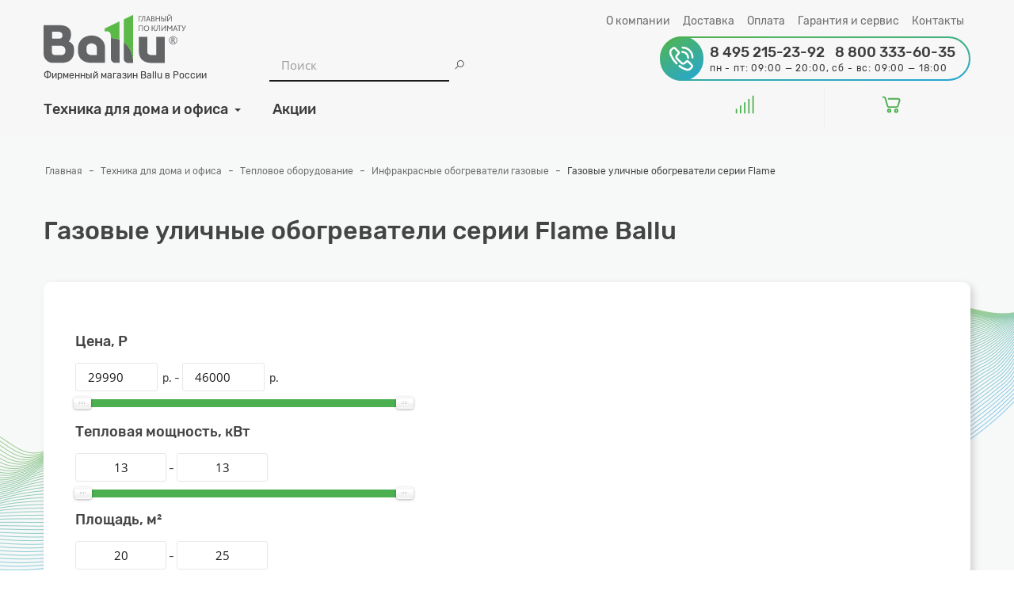

--- FILE ---
content_type: text/html; charset=utf-8
request_url: https://ballushop.ru/gazovye-ulichnye-obogrevateli-serii-flame
body_size: 27418
content:
	<!DOCTYPE html>
<html dir="ltr" lang="ru">
	<head prefix="og: http://ogp.me/ns# fb: http://ogp.me/ns/fb# product: http://ogp.me/ns/product#">
		<meta charset="UTF-8"/>
		<meta name="viewport" content="width=device-width, initial-scale=1">
		<meta http-equiv="X-UA-Compatible" content="IE=edge">
		<title>Газовые уличные обогреватели серии Flame в фирменном магазине Ballu</title>
					<meta name="description" content="Купить Газовые уличные обогреватели серии Flame с доставкой по всей России в фирменном магазине Ballu"/>
						<meta property="og:type" content="og:website"/>
<meta property="og:title" content="Газовые уличные обогреватели серии Flame в фирменном магазине Ballu"/>
<meta property="og:description" content="Купить Газовые уличные обогреватели серии Flame с доставкой по всей России в фирменном магазине Ballu"/>
<meta property="og:url" content="https://ballushop.ru/gazovye-ulichnye-obogrevateli-serii-flame"/>
<meta property="og:image" content="https://cdn.ballushop.ru/image/cache/600-600/./no_image.png"/>
<meta property="og:site_name" content="Фирменный магазин Ballu в России"/>
					<link href="https://ballushop.ru/gazovye-ulichnye-obogrevateli-serii-flame" rel="canonical" />
					<link href="https://cdn.ballushop.ru/image/data/ballu-fav.png" rel="icon" />
							<link href="https://cdn.ballushop.ru/static/a23a3/jquery-ui.min.css" rel="stylesheet" />
					<link href="https://cdn.ballushop.ru/static/a23a3/style.css" rel="stylesheet" />
					<link href="/fonts/line-awesome/css/line-awesome-font-awesome.css" rel="stylesheet" />
					<link href="https://cdn.ballushop.ru/static/767a6/jquery.fancybox.css" rel="stylesheet" />
					<link href="https://cdn.ballushop.ru/static/25764/magnific-popup.css" rel="stylesheet" />
					<link href="https://cdn.ballushop.ru/static/eb165/jquery.ez-plus.css" rel="stylesheet" />
					<link href="https://cdn.ballushop.ru/static/44ab1/owl.carousel.css" rel="stylesheet" />
					<link href="https://cdn.ballushop.ru/static/b4641/pavautosearch.css" rel="stylesheet" />
					<link href="https://cdn.ballushop.ru/static/f0c39/stylesheet.css" rel="stylesheet" />
					<link href="https://cdn.ballushop.ru/static/f0c39/custom.css" rel="stylesheet" />
							<script type="text/javascript" src="https://cdn.ballushop.ru/static/9b7aa/jquery-2.1.1.min.js"></script>
					<script type="text/javascript" src="https://cdn.ballushop.ru/static/bf258/bootstrap.min.js"></script>
					<script type="text/javascript" src="https://cdn.ballushop.ru/static/25764/jquery.magnific-popup.min.js"></script>
					<script type="text/javascript" src="https://cdn.ballushop.ru/static/9a56c/jquery-ui.js"></script>
					<script type="text/javascript" src="https://cdn.ballushop.ru/static/18c48/iscroll.js"></script>
					<script type="text/javascript" src="https://cdn.ballushop.ru/static/18c48/mega_filter.js"></script>
					<script type="text/javascript" src="https://cdn.ballushop.ru/static/8e0d6/ecommerce.js"></script>
					<script type="text/javascript" src="https://cdn.ballushop.ru/static/fa560/threesixty.min.js"></script>
					<script type="text/javascript" src="https://cdn.ballushop.ru/static/46f12/owl.carousel.min.js"></script>
					<script type="text/javascript" src="https://cdn.ballushop.ru/static/fa560/tiny_add.js"></script>
					<script type="text/javascript" src="https://cdn.ballushop.ru/static/9b7aa/jquery.scrollTo.min.js"></script>
					<script type="text/javascript" src="https://cdn.ballushop.ru/static/fa560/jquery.selectric.min.js"></script>
					<script type="text/javascript" src="https://cdn.ballushop.ru/static/aa97d/jquery.ez-plus.js"></script>
					<script type="text/javascript" src="https://cdn.ballushop.ru/static/767a6/jquery.fancybox.js"></script>
					<script type="text/javascript" src="https://cdn.ballushop.ru/static/fa560/pavautosearch.js"></script>
					<script type="text/javascript" src="https://cdn.ballushop.ru/static/8e0d6/imask.min.js"></script>
					<script type="text/javascript" src="https://cdn.ballushop.ru/static/fa560/common.js"></script>
					<script type="text/javascript" src="https://cdn.ballushop.ru/static/a2b14/common.js"></script>
											</head>
<body class="product-category-309 page-category layout-">
<div class="row-offcanvas row-offcanvas-left">
	<div id="page">

	<!-- header -->

<header id="header-layout" class="header-v1">
	<div class="header-top">
		<div class="container">
			<div class="row logo-contacts-box">
				<div class="col-md-7 col-sm-5 col-xs-5 flex flex-x-sb flex-y-end container-logo">
					<div class="logo-container col-md-5">
													<div id="logo" class="logo-store">
								<a href="https://ballushop.ru/">
									<svg xmlns="http://www.w3.org/2000/svg" viewBox="0 0 251 87"><path d="M228.1,52.2a6.2,6.2,0,1,1,6.2-6.2A6.17,6.17,0,0,1,228.1,52.2Zm0-13.3a7.2,7.2,0,1,0,7.2,7.2A7.17,7.17,0,0,0,228.1,38.9Zm-.6,6.8a2.13,2.13,0,0,0,1.2-.3,1.49,1.49,0,0,0,.8-1.4,1.61,1.61,0,0,0-.6-1.3,2.33,2.33,0,0,0-1.4-.4h-.8v3.4Zm1.4.7a2.53,2.53,0,0,0,.7-4.6,3.81,3.81,0,0,0-2.1-.5h-2.1v9.3h1.3V46.8h1c.3.1.6.5,1.1,1.3l1.5,2.6h1.5l-1.6-2.8C229.5,47,229.2,46.5,228.9,46.4ZM244,29.7V28.6c.2,0,.3.1.5.1.9,0,1.3-.6,1.8-1.7l-3.4-6.9h1.4l2.6,5.5,2.4-5.5h1.4l-3.4,7.3c-.8,1.7-1.6,2.4-2.8,2.4C244.4,29.7,244.1,29.7,244,29.7Zm-5.8-8.6h-2.8V20h7.1l-.4,1.1h-2.7v8.5h-1.3Zm-4.7,5-.9-2.5c-.3-.8-.4-1.3-.5-1.6-.1.4-.3.8-.6,1.6l-.9,2.5Zm-2-6.1-3.7,9.6h1.4l.9-2.5h3.7l.9,2.5h1.4L232.4,20Zm-14,0h1.2l2.6,3.9c.4.6.6.9.9,1.3.2-.4.5-.8.8-1.4l2.5-3.8h1.2v9.6h-1.3V22.2a5.25,5.25,0,0,1-.7,1.1l-2.2,3.5h-.6l-2.4-3.6c-.2-.3-.5-.7-.7-1v7.5h-1.3Zm-10.2,0h1.3v7.5a12.89,12.89,0,0,1,1.3-1.8l4.3-5.7h1.3v9.6h-1.3V22a12.9,12.9,0,0,1-1.3,1.7l-4.4,5.9h-1.1V20Zm-9.9,9.7V28.5h.3a1.27,1.27,0,0,0,1.1-.7c.9-1.5,1.5-5.4,1.7-7.8h4.6v9.6h-1.3V21.1h-2.2c-.2,2.2-.8,5.9-1.8,7.5a2.31,2.31,0,0,1-2,1.2A.6.6,0,0,0,197.4,29.7ZM190.3,20h1.3v4.2h.9c1.5,0,1.6-2,2.3-3.3a1.64,1.64,0,0,1,1.5-1,1.7,1.7,0,0,1,.7.1v1.2a1.09,1.09,0,0,0-.5-.1.84.84,0,0,0-.7.4c-.5.9-.7,2.6-1.7,3.1.5.2.8.6,1.2,1.4l1.9,3.5h-1.5l-1.6-3.1c-.4-.8-.8-1.2-1.1-1.2h-1.4v4.3h-1.3Zm-5.7,4.9c0-2.2-1.2-3.8-3.4-3.8-2,0-3.4,1.5-3.4,3.8s1.3,3.8,3.4,3.8S184.6,27.2,184.6,24.9Zm-8.1,0a4.7,4.7,0,1,1,9.4,0,4.57,4.57,0,0,1-4.7,4.9A4.62,4.62,0,0,1,176.5,24.9ZM167.6,20h7.2v9.6h-1.3V21.1h-4.6v8.5h-1.3ZM219.2.5h1.1a1.1,1.1,0,0,0,1.2,1.2A1.06,1.06,0,0,0,222.7.5h1.1a2.08,2.08,0,0,1-2.3,2.2A2.18,2.18,0,0,1,219.2.5Zm-1.7,2.7h1.3v7.5a12.89,12.89,0,0,1,1.3-1.8l4.3-5.7h1.3v9.6h-1.3V5.2a12.9,12.9,0,0,1-1.3,1.7l-4.4,5.9h-1.1V3.2Zm-3.5,0h1.3v9.6H214Zm-4.8,8.5c1.6,0,2.3-.6,2.3-1.8a1.54,1.54,0,0,0-.8-1.5,3.69,3.69,0,0,0-1.7-.3h-.7v3.7h.9Zm-2.1-8.5h1.3V7h.6a4.65,4.65,0,0,1,2.5.5,2.59,2.59,0,0,1,1.4,2.4c0,1.7-1,2.9-3.7,2.9h-2.1Zm-9.8,0h1.3V7.3h5V3.2h1.3v9.6h-1.3V8.4h-5v4.4h-1.3Zm-5,8.5c1.3,0,2-.5,2-1.7,0-1-.7-1.6-1.9-1.6h-1.5v3.3Zm-.4-4.4c1.2,0,1.8-.6,1.8-1.6s-.5-1.5-1.8-1.5h-1V7.3Zm-2.3-4.1H192c2,0,3,1.1,3,2.4a2.44,2.44,0,0,1-1.2,2.1,2.28,2.28,0,0,1,1.9,2.3c0,1.6-1.1,2.8-3.3,2.8h-2.7V3.2Zm-3.8,6-.9-2.5c-.3-.8-.4-1.3-.5-1.6-.1.3-.3.8-.6,1.6l-.9,2.5Zm-2-6.1h1l3.7,9.6h-1.4l-.9-2.5h-3.7l-.9,2.5h-1.4Zm-12.5,9.7V11.6h.3a1.27,1.27,0,0,0,1.1-.7c.9-1.5,1.5-5.4,1.7-7.8H179v9.6h-1.3V4.2h-2.2c-.2,2.2-.8,5.9-1.8,7.5a2.31,2.31,0,0,1-2,1.2A.6.6,0,0,0,171.3,12.8Zm-3.7-9.6v9.6h1.3V4.3h3.3l.4-1.1Z"/><path d="M141.2,49.4c8.5,6.2,14.7,16.6,16.4,31.7v5.1h-9.3a7.17,7.17,0,0,1-7.1-7.1ZM26,31c3.2,0,7.2,1.2,7.2,6.8,0,4.9-4,5.5-7.2,5.5H14.8V31Zm4.7,24.8c2.3,0,7.8,1.5,7.8,8.7s-5.5,7.8-7.8,7.8H20.1c-3.4,0-5.5-2.1-5.5-5.3V55.8ZM198.3,39.9V72.3h-7.4c-8.2,0-8.2-4-8.2-6.8V39.9h-15V65.5c0,16.3,12.1,20.7,21.6,20.7h24.1V39.9ZM93.6,72.3H84.9c-8.2,0-9.3-5.3-9.3-8.2V59.2c0-4.4,4.2-7.6,8.5-7.6,5.3,0,9.5,3.2,9.5,7.6ZM84.9,37.6c-14.8,0-24.3,10-24.3,22.7V65c0,16.3,13.3,21,22.8,21h24.8V59.2C108.2,46.5,97.4,37.6,84.9,37.6ZM44.5,48.4a17.46,17.46,0,0,0,3.8-11.6V35.1c0-12.3-10.2-15.9-22.4-15.9H0V70A16.31,16.31,0,0,0,16.5,86.1h15c20.3,0,22.2-14.8,22.2-20.5v-3C53.6,57,51.9,51.5,44.5,48.4Zm74-6.4a42.2,42.2,0,0,1,15.3,3.1v41H126a7.25,7.25,0,0,1-5.3-2.2,7.48,7.48,0,0,1-2.2-5.4Z"/><path d="M107.6,30.5c8-1.2,10.8,1.8,10.8,8.6v3a41.26,41.26,0,0,1,15.2,3.1V12.7L107.5,25.1v5.4ZM141.2,9V49.4c8.5,6.2,14.7,16.6,16.4,31.7V1Z"/></svg>
									<span>Фирменный магазин Ballu в России</span>
								</a>
							</div>
											</div>
										<div class="nav-search col-md-7 hidden-md visible-lg">
						<div class="search_block clearfix">
	<form method="GET" action="index.php">
		<div id="searchtop" class="input-group">
			<input type="text" name="search" placeholder="Поиск" class="form-control"/> <span class="input-group-btn">
				<button type="button" class="button btn-search" name="submit_search">
					<i class="fa fa-search"></i>
				</button>
			</span> <input type="hidden" name="sub_category" value="1" id="sub_category"/>
			<input type="hidden" name="route" value="product/search"/>
			<input type="hidden" name="sub_category" value="true" id="sub_category"/>
			<input type="hidden" name="description" value="false" id="description"/>
		</div>
	</form>
</div><script type="text/javascript">

	(function ($) {
		function Autocomplete1(element, options) {
			this.element = element;
			this.options = options;
			this.timer = null;
			this.items = new Array();
			$(element).attr('autocomplete', 'off');
			$(element).on('focus', $.proxy(this.focus, this));
			$(element).on('blur', $.proxy(this.blur, this));
			$(element).on('keydown', $.proxy(this.keydown, this));
			$(element).after('<ul class="dropdown-menu autosearch ok"></ul>');
			$(element).siblings('ul.dropdown-menu').delegate('a', 'click', $.proxy(this.click, this));
		}

		Autocomplete1.prototype = {
			focus: function () {
				this.request();
			},
			blur: function () {
				setTimeout(function (object) {
					object.hide();
				}, 200, this);
			},
			click: function (event) {
				value = $(event.target).parent().attr("href");
				if (value) {
					window.location = value.replace(/&amp;/gi, '&');
				}
			},
			keydown: function (event) {
				switch (event.keyCode) {
					case 27: // escape
						this.hide();
						break;
					default:
						this.request();
						break;
				}
			},
			show: function () {
				$(this.element).siblings('ul.dropdown-menu').show();
			},
			hide: function () {
				$(this.element).siblings('ul.dropdown-menu').hide();
			},
			request: function () {
				clearTimeout(this.timer);

				this.timer = setTimeout(function (object) {
					object.options.source($(object.element).val(), $.proxy(object.response, object));
				}, 200, this);
			},
			response: function (json) {
				html = '';
				if (json.length) {
					for (i = 0; i < json.length; i++) {
						this.items[json[i]['value']] = json[i];
					}
					for (i = 0; i < json.length; i++) {
						if (!json[i]['category']) {
							html += '<li data-value="' + json[i]['value'] + '"><a href="' + json[i]['link'] + '">';
							if (json[i]['simage']) {
								html += '<div class="as-image"><img class="pull-left" style="margin-right:10px;" src="' + json[i]['image'] + '"></div>';
							}
							html += '<div class="as-title">' + json[i]['label'] + '</div>';
							if (json[i]['sprice']) {
								html += '<div class="as-price">';
								if (!json[i]['special']) {
									html += json[i]['price'];
								} else {
									html += '<span class="price-old">' + json[i]['price'] + '</span><span class="price-new">' + json[i]['special'] + '</span>';
								}
								html += '	</div>';
							}
							html += '</a></li>';
						}
					}
					html += '<li style="text-align:center"><span id="showall" class="btn btn-red">Смотреть все</span></li>';
					var category = new Array();
					for (i = 0; i < json.length; i++) {
						if (json[i]['category']) {
							if (!category[json[i]['category']]) {
								category[json[i]['category']] = new Array();
								category[json[i]['category']]['name'] = json[i]['category'];
								category[json[i]['category']]['item'] = new Array();
							}
							category[json[i]['category']]['item'].push(json[i]);
						}
					}
					for (i in category) {
						html += '<li class="dropdown-header">' + category[i]['name'] + '</li>';
						for (j = 0; j < category[i]['item'].length; j++) {
							html += '<li data-value="' + category[i]['item'][j]['value'] + '"><a href="' + json[i]['link'] + '">&nbsp;&nbsp;&nbsp;' + category[i]['item'][j]['label'] + '</a></li>';
						}
					}
				}
				if (html) {
					this.show();
				} else {
					this.hide();
				}
				$(this.element).siblings('ul.dropdown-menu').html(html);
			}
		};
		$.fn.autocomplete1 = function (option) {
			return this.each(function () {
				var data = $(this).data('autocomplete');
				if (!data) {
					data = new Autocomplete1(this, option);
					$(this).data('autocomplete', data);
					$(document).on('click', '#showall', function () {
						$('button.btn-search').trigger('click');
					});
				}
			});
		};
	})(window.jQuery);
	$(document).ready(function () {
		var selector = '#searchtop';
		var total = 0;
		var show_image = true;
		var show_price = true;
		var search_sub_category = true;
		var width = 102;
		var height = 102;
		$(selector).find('input[name=\'search\']').autocomplete1({
			delay: 500,
			source: function (request, response) {
				if (request.length > 2) {
					var category_id = $(".category_filter select[name=\"category_id\"]").first().val();
					if (typeof (category_id) == 'undefined')
						category_id = 0;
					var limit = 5;
					var search_sub_category = search_sub_category ? '&sub_category=true' : '';
					$.ajax({
						url: '/index.php?route=extension/module/pavautosearch/autocomplete&filter_category_id=' + category_id + '&width=' + width + '&height=' + height + '&limit=' + limit + search_sub_category + '&description=0' + '&filter_name=' + encodeURIComponent(request),
						dataType: 'json',
						success: function (json) {
							response($.map(json, function (item) {
								if ($('.pavautosearch_result')) {
									$('.pavautosearch_result').first().html("");
								}
								total = 0;
								if (item.total) {
									total = item.total;
								}
								return {
									price: item.price,
									special: item.special,
									tax: item.tax,
									label: item.name,
									image: item.image,
									link: item.link,
									value: item.product_id,
									sprice: show_price,
									simage: show_image
								};
							}));
						}
					});
				} else {
					response({});
				}
			}
		});
	});
</script>					</div>
									</div>
				<div class="col-md-5 col-sm-7 flex-wrap flex-x-end container-contacts">
					<div id="top_menu_desktop">
						<ul class="flex flex-x-sa flex-y-center top_menu_ul">
							<li class="top_menu_li"><a href="/about_us">О компании</a></li>
							<li class="top_menu_li"><a href="/delivery">Доставка</a></li>
							<li class="top_menu_li"><a href="/payment">Оплата</a></li>
							<li class="top_menu_li"><a href="/garantiya-i-servis">Гарантия и сервис</a></li>
							<li class="top_menu_li"><a href="/contacts">Контакты</a></li>
						</ul>
					</div>
					<div id="topcontacts" class="flex flex-xy-center">
						<div class="contacts_gradient flex flex-y-center">
							<svg class="border" viewBox="0 0 393 56"><defs><linearGradient id="a" x1="194.26" y1="61.89" x2="200.2" y2="-10" gradientTransform="matrix(1, 0, 0, -1, 0, 57.28)" gradientUnits="userSpaceOnUse"><stop offset="0" stop-color="#4caf50"/><stop offset="0" stop-color="#4db45e"/><stop offset="1" stop-color="#26a6d1"/></linearGradient></defs><path d="M29,1H365a27,27,0,0,1,27,27h0a27,27,0,0,1-27,27H29A27,27,0,0,1,2,28H2A27,27,0,0,1,29,1Z" fill="none" stroke-width="2" stroke="url(#a)"/></svg>
							<div class="contacts_icon flex flex-xy-center">
								<div class="svg-icon-40">
									<svg class="call" viewBox="0 0 32 32"><path d="M16,9.24a1,1,0,0,1,1-1h0a6.94,6.94,0,0,1,6.94,6.91,1,1,0,0,1-.26.74,1,1,0,0,1-.69.33h-.06a1,1,0,0,1-.67-.25,1,1,0,0,1-.33-.7v-.11a4.94,4.94,0,0,0-4.93-4.91h0A1,1,0,0,1,16,9.24Zm9.09-2.16a10.94,10.94,0,0,0-7.69-3.2h0a1.07,1.07,0,0,0-.73.26,1,1,0,0,0-.08,1.42,1,1,0,0,0,.69.33h.11a8.92,8.92,0,0,1,8.91,8.9,1,1,0,0,0,.95,1.06h.05a1,1,0,0,0,1-.94V14.8A10.93,10.93,0,0,0,25.06,7.08Zm-1,11.45a2.87,2.87,0,0,0-4,0l-1.14,1.14a1.46,1.46,0,0,1-2.08,0l-4.36-4.35a1.48,1.48,0,0,1,0-2.08l1.15-1.14h0a2.87,2.87,0,0,0,0-4l-3-3a2.87,2.87,0,0,0-4,0L5.05,6.47c-1.4,1.4-1.5,3.8-.29,6.78a26,26,0,0,0,5.79,8.32,1,1,0,0,0,.73.26A1,1,0,0,0,12,21.5a1,1,0,0,0,0-1.36A24.08,24.08,0,0,1,6.61,12.5a8.1,8.1,0,0,1-.69-3,2.28,2.28,0,0,1,.54-1.65L7.91,6.43a.86.86,0,0,1,1.21,0l3,3a.86.86,0,0,1,0,1.21L11,11.81a3.48,3.48,0,0,0,0,4.92l4.36,4.36a3.49,3.49,0,0,0,4.92,0L21.43,20a.86.86,0,0,1,.6-.25.84.84,0,0,1,.6.25l3,3a.86.86,0,0,1,.25.6.79.79,0,0,1-.24.6l-1.46,1.46c-.6.61-1.83.71-3.38.28a18.76,18.76,0,0,1-6-3.24,1,1,0,0,0-1.41.18,1,1,0,0,0-.2.75,1,1,0,0,0,.38.67,19.7,19.7,0,0,0,6.66,3.56,8.72,8.72,0,0,0,2.27.34h0a4.21,4.21,0,0,0,.62,0,4,4,0,0,0,2.43-1.09l1.44-1.44a2.88,2.88,0,0,0,0-4.05Z"/>
									</svg>
								</div>
							</div>
							<div class="contacts_info flex-wrap flex-y-center">
								<p class="phones">
								<span>
																			8 495 215-23-92																  	</span>
									<span>
																					8 800 333-60-35																			</span>
								</p>
								<p class="worktime">
									<span>пн - пт: 09:00 — 20:00</span>,
									<span>сб - вс: 09:00 — 18:00</span>
								</p>
							</div>
						</div>
					</div>
				</div>
			</div>
			<div class="row hidden-md hidden-sm hidden-xs">
				<div class="col-md-8 col-sm-12">
					<div>
						<ul>
							<nav id="pav-megamenu" class="pav-megamenu hidden-sm hidden-xs">
	<div class="navbar">
		<div id="mainmenutop" class="megamenu" role="navigation">
			<div class="navbar-header">
				<div class="collapse navbar-collapse" id="bs-megamenu">
					<ul class="nav navbar-nav megamenu"><li class=" aligned-left parent dropdown " ><a href="https://ballushop.ru/tehnika-dlya-doma-i-ofisa" class="dropdown-toggle" data-toggle="dropdown"><span class="menu-title">Техника для дома и офиса</span><b class="caret"></b></a><div class="dropdown-menu"  style="width:300px" ><div class="dropdown-menu-inner"><div class="row"><div class="mega-col col-xs-12 col-sm-12 col-md-12 " > <div class="mega-col-inner"><div class="pavo-widget" id="pavowid-1169382483666cb"><div class="pavo-widget" id="pavowid-150974115"><div class="panel cat_all_first">
	<div class="widget-inner panel-body tree-menu">
		<ul class="list-arrow cat_all accordion">
							<li class="haschildren accordion-group">
					<a href="https://ballushop.ru/kondicionery-vozduha">
													<img src="https://cdn.ballushop.ru/image/category/banners/category-icons-conditioner-1581334510.png" title="Кондиционеры воздуха" alt="Кондиционеры воздуха">
												<span class="title">Кондиционеры воздуха</span>
					</a>
											<ul class="children mob_level_2  accordion">
															<li class="haschildren accordion-group">
									<a href="https://ballushop.ru/on-off-split-sistemy">
										<span class="title">On/Off сплит-системы</span>
									</a>
																			<ul class="children mob_level_3 ">
																							<li class="notchildren accordion-group">
													<a href="https://ballushop.ru/on-off-split-systemy-seriya-i-green-pro">
														<span class="title">Серия i Green Pro</span>
													</a>
												</li>
																							<li class="notchildren accordion-group">
													<a href="https://ballushop.ru/seriya-i-green-pro-2020">
														<span class="title">Серия i Green Pro 2020</span>
													</a>
												</li>
																							<li class="notchildren accordion-group">
													<a href="https://ballushop.ru/seriya-bravo">
														<span class="title">Серия Bravo</span>
													</a>
												</li>
																							<li class="notchildren accordion-group">
													<a href="https://ballushop.ru/seriya-olympio">
														<span class="title">Серия Olympio</span>
													</a>
												</li>
																							<li class="notchildren accordion-group">
													<a href="https://ballushop.ru/seriya-platinum-city">
														<span class="title">Серия Platinum City</span>
													</a>
												</li>
																							<li class="notchildren accordion-group">
													<a href="https://ballushop.ru/seriya-lagoon">
														<span class="title">Серия Lagoon</span>
													</a>
												</li>
																							<li class="notchildren accordion-group">
													<a href="https://ballushop.ru/seriya-vision-pro">
														<span class="title">Серия Vision PRO</span>
													</a>
												</li>
																							<li class="notchildren accordion-group">
													<a href="https://ballushop.ru/seriya-boho-full-dc-inverter">
														<span class="title">Серия Boho Full-DC inverter</span>
													</a>
												</li>
																					</ul>
										<span class="arrow-action collapsed" data-toggle="collapse" aria-expanded="false" aria-controls="collapseExample">
											<svg xmlns="http://www.w3.org/2000/svg" viewBox="0 0 32 32" style="enable-background:new 0 0 32 32;">
												<path style="fill:#1A1A1A" d="M21.5,18l-9.9,9.9c-0.2,0.2-0.4,0.3-0.7,0.3c-0.2,0-0.5-0.1-0.7-0.3c-0.2-0.2-0.3-0.4-0.3-0.7 c0-0.3,0.1-0.5,0.3-0.7l9.9-10c0.3-0.3,0.3-0.8,0-1.1l-9.9-9.9c-0.4-0.4-0.4-1,0-1.4s1-0.4,1.4,0l9.9,9.9 C22.6,15.1,22.6,16.9,21.5,18z"/>
											</svg>
										</span>
																	</li>
															<li class="haschildren accordion-group">
									<a href="https://ballushop.ru/mobilnye-kondicionery">
										<span class="title">Мобильные кондиционеры</span>
									</a>
																			<ul class="children mob_level_3 ">
																							<li class="notchildren accordion-group">
													<a href="https://ballushop.ru/seriya-smart-wind">
														<span class="title">Серия Smart Wind</span>
													</a>
												</li>
																							<li class="notchildren accordion-group">
													<a href="https://ballushop.ru/seriya-stell">
														<span class="title">Серия Stella</span>
													</a>
												</li>
																							<li class="notchildren accordion-group">
													<a href="https://ballushop.ru/seriya-velure">
														<span class="title">Серия Velure</span>
													</a>
												</li>
																							<li class="notchildren accordion-group">
													<a href="https://ballushop.ru/ceriya-vortex">
														<span class="title">Cерия Vortex</span>
													</a>
												</li>
																							<li class="notchildren accordion-group">
													<a href="https://ballushop.ru/seriya-platinum">
														<span class="title">Серия Platinum</span>
													</a>
												</li>
																							<li class="notchildren accordion-group">
													<a href="https://ballushop.ru/seriya-platinum-comfort">
														<span class="title">Серия Platinum Comfort</span>
													</a>
												</li>
																							<li class="notchildren accordion-group">
													<a href="https://ballushop.ru/seriya-smart-design">
														<span class="title">Серия SMART DESIGN</span>
													</a>
												</li>
																							<li class="notchildren accordion-group">
													<a href="https://ballushop.ru/seriya-smart-electronic">
														<span class="title">Серия SMART ELECTRONIC</span>
													</a>
												</li>
																							<li class="notchildren accordion-group">
													<a href="https://ballushop.ru/ceriya-smart-inverter">
														<span class="title">Cерия Smart Inverter</span>
													</a>
												</li>
																							<li class="notchildren accordion-group">
													<a href="https://ballushop.ru/seriya-smart-mechanic">
														<span class="title">Серия SMART MECHANIC</span>
													</a>
												</li>
																							<li class="notchildren accordion-group">
													<a href="https://ballushop.ru/seriya-smart-pro">
														<span class="title">Серия SMART PRO</span>
													</a>
												</li>
																							<li class="notchildren accordion-group">
													<a href="https://ballushop.ru/seriya-aura">
														<span class="title">Серия AURA</span>
													</a>
												</li>
																							<li class="notchildren accordion-group">
													<a href="https://ballushop.ru/seriya-indie">
														<span class="title">Серия Indie</span>
													</a>
												</li>
																							<li class="notchildren accordion-group">
													<a href="https://ballushop.ru/seriya-heavy-pro">
														<span class="title">Серия Heavy Pro</span>
													</a>
												</li>
																					</ul>
										<span class="arrow-action collapsed" data-toggle="collapse" aria-expanded="false" aria-controls="collapseExample">
											<svg xmlns="http://www.w3.org/2000/svg" viewBox="0 0 32 32" style="enable-background:new 0 0 32 32;">
												<path style="fill:#1A1A1A" d="M21.5,18l-9.9,9.9c-0.2,0.2-0.4,0.3-0.7,0.3c-0.2,0-0.5-0.1-0.7-0.3c-0.2-0.2-0.3-0.4-0.3-0.7 c0-0.3,0.1-0.5,0.3-0.7l9.9-10c0.3-0.3,0.3-0.8,0-1.1l-9.9-9.9c-0.4-0.4-0.4-1,0-1.4s1-0.4,1.4,0l9.9,9.9 C22.6,15.1,22.6,16.9,21.5,18z"/>
											</svg>
										</span>
																	</li>
															<li class="haschildren accordion-group">
									<a href="https://ballushop.ru/dc-invertornye-split-sistemy">
										<span class="title">DC-Инверторные сплит-системы</span>
									</a>
																			<ul class="children mob_level_3 ">
																							<li class="notchildren accordion-group">
													<a href="https://ballushop.ru/seriya-ice-peak-full-dc-inverter-2025">
														<span class="title">Серия Ice Peak Full-DC inverter 2025</span>
													</a>
												</li>
																							<li class="notchildren accordion-group">
													<a href="https://ballushop.ru/seriya-platinum-evolution-dc-inverter-2025">
														<span class="title">Серия Platinum Evolution DC inverter 2025</span>
													</a>
												</li>
																							<li class="notchildren accordion-group">
													<a href="https://ballushop.ru/seriya-platinum-erp-ds-inverter-black-edition">
														<span class="title">Серия Platinum ERP DС Inverter Black Edition</span>
													</a>
												</li>
																							<li class="notchildren accordion-group">
													<a href="https://ballushop.ru/seriya-platinum-evolution-dc-inverter">
														<span class="title">Серия Platinum Evolution DC inverter</span>
													</a>
												</li>
																							<li class="notchildren accordion-group">
													<a href="https://ballushop.ru/seriya-i-green-pro">
														<span class="title">Серия i Green Pro</span>
													</a>
												</li>
																							<li class="notchildren accordion-group">
													<a href="https://ballushop.ru/seriya-igreen-pro-dc">
														<span class="title">Серия iGreen Pro DC</span>
													</a>
												</li>
																							<li class="notchildren accordion-group">
													<a href="https://ballushop.ru/seriya-dc-platinum">
														<span class="title">Серия DC-Platinum</span>
													</a>
												</li>
																							<li class="notchildren accordion-group">
													<a href="https://ballushop.ru/seriya-lagoon-dc-inverter">
														<span class="title">Серия Lagoon DC inverter</span>
													</a>
												</li>
																							<li class="notchildren accordion-group">
													<a href="https://ballushop.ru/seriya-vision-pro-dc">
														<span class="title">Серия Vision PRO DC</span>
													</a>
												</li>
																							<li class="notchildren accordion-group">
													<a href="https://ballushop.ru/seriya-platinum-dc-inverter-2021">
														<span class="title">Серия Platinum DC inverter 2021</span>
													</a>
												</li>
																							<li class="notchildren accordion-group">
													<a href="https://ballushop.ru/seriya-ice-peak-full-dc-inverter">
														<span class="title">Серия Ice Peak Full-DC inverter</span>
													</a>
												</li>
																							<li class="notchildren accordion-group">
													<a href="https://ballushop.ru/seriya-discovery-dc-inverter">
														<span class="title">Серия Discovery DC inverter</span>
													</a>
												</li>
																					</ul>
										<span class="arrow-action collapsed" data-toggle="collapse" aria-expanded="false" aria-controls="collapseExample">
											<svg xmlns="http://www.w3.org/2000/svg" viewBox="0 0 32 32" style="enable-background:new 0 0 32 32;">
												<path style="fill:#1A1A1A" d="M21.5,18l-9.9,9.9c-0.2,0.2-0.4,0.3-0.7,0.3c-0.2,0-0.5-0.1-0.7-0.3c-0.2-0.2-0.3-0.4-0.3-0.7 c0-0.3,0.1-0.5,0.3-0.7l9.9-10c0.3-0.3,0.3-0.8,0-1.1l-9.9-9.9c-0.4-0.4-0.4-1,0-1.4s1-0.4,1.4,0l9.9,9.9 C22.6,15.1,22.6,16.9,21.5,18z"/>
											</svg>
										</span>
																	</li>
															<li class="haschildren accordion-group">
									<a href="https://ballushop.ru/invertornye-multi-split-sistemy">
										<span class="title">Инверторные мульти сплит-системы</span>
									</a>
																			<ul class="children mob_level_3 ">
																							<li class="notchildren accordion-group">
													<a href="https://ballushop.ru/naruzhnye-bloki">
														<span class="title">Наружные блоки</span>
													</a>
												</li>
																							<li class="notchildren accordion-group">
													<a href="https://ballushop.ru/kassetnye-bloki">
														<span class="title">Внутренние блоки кассетного типа</span>
													</a>
												</li>
																							<li class="notchildren accordion-group">
													<a href="https://ballushop.ru/nastennye-bloki">
														<span class="title">Внутренние блоки настенного типа</span>
													</a>
												</li>
																							<li class="notchildren accordion-group">
													<a href="https://ballushop.ru/vnutrennie-bloki-kanalnogo-tipa">
														<span class="title">Внутренние блоки канального типа</span>
													</a>
												</li>
																					</ul>
										<span class="arrow-action collapsed" data-toggle="collapse" aria-expanded="false" aria-controls="collapseExample">
											<svg xmlns="http://www.w3.org/2000/svg" viewBox="0 0 32 32" style="enable-background:new 0 0 32 32;">
												<path style="fill:#1A1A1A" d="M21.5,18l-9.9,9.9c-0.2,0.2-0.4,0.3-0.7,0.3c-0.2,0-0.5-0.1-0.7-0.3c-0.2-0.2-0.3-0.4-0.3-0.7 c0-0.3,0.1-0.5,0.3-0.7l9.9-10c0.3-0.3,0.3-0.8,0-1.1l-9.9-9.9c-0.4-0.4-0.4-1,0-1.4s1-0.4,1.4,0l9.9,9.9 C22.6,15.1,22.6,16.9,21.5,18z"/>
											</svg>
										</span>
																	</li>
															<li class="notchildren accordion-group">
									<a href="https://ballushop.ru/kolonnye-split-sistemy">
										<span class="title">Колонные сплит-системы</span>
									</a>
																	</li>
															<li class="haschildren accordion-group">
									<a href="https://ballushop.ru/aksessuary-dlya-split-sistem">
										<span class="title">Аксессуары для сплит-систем</span>
									</a>
																			<ul class="children mob_level_3 ">
																							<li class="notchildren accordion-group">
													<a href="https://ballushop.ru/zimnie-komplekty">
														<span class="title">Зимние комплекты</span>
													</a>
												</li>
																							<li class="notchildren accordion-group">
													<a href="https://ballushop.ru/kronshtejny-dlya-split-sistem">
														<span class="title">Кронштейны для сплит-систем</span>
													</a>
												</li>
																							<li class="notchildren accordion-group">
													<a href="https://ballushop.ru/nasosy-drenazhnye">
														<span class="title">Насосы дренажные</span>
													</a>
												</li>
																							<li class="notchildren accordion-group">
													<a href="https://ballushop.ru/truba-mednaya">
														<span class="title">Труба медная</span>
													</a>
												</li>
																							<li class="notchildren accordion-group">
													<a href="https://ballushop.ru/shlangi-drenazhnye-i-kapillyarnye-trubki">
														<span class="title">Шланги дренажные и капиллярные трубки</span>
													</a>
												</li>
																							<li class="notchildren accordion-group">
													<a href="https://ballushop.ru/kozyrki-i-metallokonstrukcii">
														<span class="title">Козырьки и металлоконструкции</span>
													</a>
												</li>
																							<li class="notchildren accordion-group">
													<a href="https://ballushop.ru/teploizolyaciya">
														<span class="title">Теплоизоляция</span>
													</a>
												</li>
																							<li class="notchildren accordion-group">
													<a href="https://ballushop.ru/ekrany-otrazhateli">
														<span class="title">Экраны отражатели</span>
													</a>
												</li>
																					</ul>
										<span class="arrow-action collapsed" data-toggle="collapse" aria-expanded="false" aria-controls="collapseExample">
											<svg xmlns="http://www.w3.org/2000/svg" viewBox="0 0 32 32" style="enable-background:new 0 0 32 32;">
												<path style="fill:#1A1A1A" d="M21.5,18l-9.9,9.9c-0.2,0.2-0.4,0.3-0.7,0.3c-0.2,0-0.5-0.1-0.7-0.3c-0.2-0.2-0.3-0.4-0.3-0.7 c0-0.3,0.1-0.5,0.3-0.7l9.9-10c0.3-0.3,0.3-0.8,0-1.1l-9.9-9.9c-0.4-0.4-0.4-1,0-1.4s1-0.4,1.4,0l9.9,9.9 C22.6,15.1,22.6,16.9,21.5,18z"/>
											</svg>
										</span>
																	</li>
															<li class="haschildren accordion-group">
									<a href="https://ballushop.ru/on-off-polupromyshlennye-split-sistemy">
										<span class="title">On/Off полупромышленные сплит-системы</span>
									</a>
																			<ul class="children mob_level_3 ">
																							<li class="notchildren accordion-group">
													<a href="https://ballushop.ru/kanalnye-split-sistemy">
														<span class="title">Канальные сплит-системы</span>
													</a>
												</li>
																							<li class="notchildren accordion-group">
													<a href="https://ballushop.ru/kassetnue-split-sistemy">
														<span class="title">Кассетные сплит-системы</span>
													</a>
												</li>
																							<li class="notchildren accordion-group">
													<a href="https://ballushop.ru/napolno-potolochnue-split-sistemy">
														<span class="title">Напольно-потолочные сплит-системы</span>
													</a>
												</li>
																					</ul>
										<span class="arrow-action collapsed" data-toggle="collapse" aria-expanded="false" aria-controls="collapseExample">
											<svg xmlns="http://www.w3.org/2000/svg" viewBox="0 0 32 32" style="enable-background:new 0 0 32 32;">
												<path style="fill:#1A1A1A" d="M21.5,18l-9.9,9.9c-0.2,0.2-0.4,0.3-0.7,0.3c-0.2,0-0.5-0.1-0.7-0.3c-0.2-0.2-0.3-0.4-0.3-0.7 c0-0.3,0.1-0.5,0.3-0.7l9.9-10c0.3-0.3,0.3-0.8,0-1.1l-9.9-9.9c-0.4-0.4-0.4-1,0-1.4s1-0.4,1.4,0l9.9,9.9 C22.6,15.1,22.6,16.9,21.5,18z"/>
											</svg>
										</span>
																	</li>
															<li class="haschildren accordion-group">
									<a href="https://ballushop.ru/invertornye-polupromyshlennye-split-sistemy">
										<span class="title">Инверторные полупромышленные сплит-системы</span>
									</a>
																			<ul class="children mob_level_3 ">
																							<li class="notchildren accordion-group">
													<a href="https://ballushop.ru/kanalnye-split-sistemu">
														<span class="title">Канальные сплит-системы</span>
													</a>
												</li>
																							<li class="notchildren accordion-group">
													<a href="https://ballushop.ru/kassetnye-split-sistemu">
														<span class="title">Кассетные сплит-системы</span>
													</a>
												</li>
																					</ul>
										<span class="arrow-action collapsed" data-toggle="collapse" aria-expanded="false" aria-controls="collapseExample">
											<svg xmlns="http://www.w3.org/2000/svg" viewBox="0 0 32 32" style="enable-background:new 0 0 32 32;">
												<path style="fill:#1A1A1A" d="M21.5,18l-9.9,9.9c-0.2,0.2-0.4,0.3-0.7,0.3c-0.2,0-0.5-0.1-0.7-0.3c-0.2-0.2-0.3-0.4-0.3-0.7 c0-0.3,0.1-0.5,0.3-0.7l9.9-10c0.3-0.3,0.3-0.8,0-1.1l-9.9-9.9c-0.4-0.4-0.4-1,0-1.4s1-0.4,1.4,0l9.9,9.9 C22.6,15.1,22.6,16.9,21.5,18z"/>
											</svg>
										</span>
																	</li>
															<li class="notchildren accordion-group">
									<a href="https://ballushop.ru/okonnye-kondicionery">
										<span class="title">Оконные кондиционеры</span>
									</a>
																	</li>
													</ul>
						<span class="arrow-action collapsed" data-toggle="collapse" aria-expanded="false" aria-controls="collapseExample" >
							<svg xmlns="http://www.w3.org/2000/svg" viewBox="0 0 32 32" style="enable-background:new 0 0 32 32;">
								<path style="fill:#1A1A1A" d="M21.5,18l-9.9,9.9c-0.2,0.2-0.4,0.3-0.7,0.3c-0.2,0-0.5-0.1-0.7-0.3c-0.2-0.2-0.3-0.4-0.3-0.7 c0-0.3,0.1-0.5,0.3-0.7l9.9-10c0.3-0.3,0.3-0.8,0-1.1l-9.9-9.9c-0.4-0.4-0.4-1,0-1.4s1-0.4,1.4,0l9.9,9.9 C22.6,15.1,22.6,16.9,21.5,18z"/>
							</svg>
						</span>
									</li>
							<li class="haschildren accordion-group">
					<a href="https://ballushop.ru/ventilyaciya-i-ochistka-vozduha">
													<img src="https://cdn.ballushop.ru/image/category/banners/category-icons-vent.png" title="Вентиляция и очистка воздуха" alt="Вентиляция и очистка воздуха">
												<span class="title">Вентиляция и очистка воздуха</span>
					</a>
											<ul class="children mob_level_2  accordion">
															<li class="haschildren accordion-group">
									<a href="https://ballushop.ru/pritochnye-ochistiteli-vozduha">
										<span class="title">Приточные очистители воздуха</span>
									</a>
																			<ul class="children mob_level_3 ">
																							<li class="notchildren accordion-group">
													<a href="https://ballushop.ru/air-master-2-serii-platinum">
														<span class="title">Air Master 2 серии Platinum</span>
													</a>
												</li>
																							<li class="notchildren accordion-group">
													<a href="https://ballushop.ru/seriya-oneair">
														<span class="title">Серия ONEAIR</span>
													</a>
												</li>
																							<li class="notchildren accordion-group">
													<a href="https://ballushop.ru/aksessuary-dlya-pritochnogo-ochistitelya-air-master">
														<span class="title">Аксессуары для приточного очистителя Air Master</span>
													</a>
												</li>
																							<li class="notchildren accordion-group">
													<a href="https://ballushop.ru/aksessuary-dlya-pritochnogo-ochistitelya-oneair">
														<span class="title">Аксессуары для приточного очистителя ONEAIR</span>
													</a>
												</li>
																					</ul>
										<span class="arrow-action collapsed" data-toggle="collapse" aria-expanded="false" aria-controls="collapseExample">
											<svg xmlns="http://www.w3.org/2000/svg" viewBox="0 0 32 32" style="enable-background:new 0 0 32 32;">
												<path style="fill:#1A1A1A" d="M21.5,18l-9.9,9.9c-0.2,0.2-0.4,0.3-0.7,0.3c-0.2,0-0.5-0.1-0.7-0.3c-0.2-0.2-0.3-0.4-0.3-0.7 c0-0.3,0.1-0.5,0.3-0.7l9.9-10c0.3-0.3,0.3-0.8,0-1.1l-9.9-9.9c-0.4-0.4-0.4-1,0-1.4s1-0.4,1.4,0l9.9,9.9 C22.6,15.1,22.6,16.9,21.5,18z"/>
											</svg>
										</span>
																	</li>
															<li class="notchildren accordion-group">
									<a href="https://ballushop.ru/ochistiteli-vozduha">
										<span class="title">Очистители воздуха</span>
									</a>
																	</li>
															<li class="notchildren accordion-group">
									<a href="https://ballushop.ru/napolnye-ventilyatory">
										<span class="title">Напольные вентиляторы</span>
									</a>
																	</li>
															<li class="haschildren accordion-group">
									<a href="https://ballushop.ru/vytyazhnye-ventilyatory">
										<span class="title">Вытяжные вентиляторы</span>
									</a>
																			<ul class="children mob_level_3 ">
																							<li class="notchildren accordion-group">
													<a href="https://ballushop.ru/seriya-fort-alfa">
														<span class="title">Серия FORT ALFA</span>
													</a>
												</li>
																							<li class="notchildren accordion-group">
													<a href="https://ballushop.ru/seriya-fort-quadro">
														<span class="title">Серия FORT QUADRO</span>
													</a>
												</li>
																							<li class="notchildren accordion-group">
													<a href="https://ballushop.ru/seriya-green-circus">
														<span class="title">Серия GREEN CIRCUS</span>
													</a>
												</li>
																							<li class="notchildren accordion-group">
													<a href="https://ballushop.ru/seriya-green-energy">
														<span class="title">Серия GREEN ENERGY</span>
													</a>
												</li>
																							<li class="notchildren accordion-group">
													<a href="https://ballushop.ru/seriya-power-flow">
														<span class="title">Серия POWER FLOW</span>
													</a>
												</li>
																					</ul>
										<span class="arrow-action collapsed" data-toggle="collapse" aria-expanded="false" aria-controls="collapseExample">
											<svg xmlns="http://www.w3.org/2000/svg" viewBox="0 0 32 32" style="enable-background:new 0 0 32 32;">
												<path style="fill:#1A1A1A" d="M21.5,18l-9.9,9.9c-0.2,0.2-0.4,0.3-0.7,0.3c-0.2,0-0.5-0.1-0.7-0.3c-0.2-0.2-0.3-0.4-0.3-0.7 c0-0.3,0.1-0.5,0.3-0.7l9.9-10c0.3-0.3,0.3-0.8,0-1.1l-9.9-9.9c-0.4-0.4-0.4-1,0-1.4s1-0.4,1.4,0l9.9,9.9 C22.6,15.1,22.6,16.9,21.5,18z"/>
											</svg>
										</span>
																	</li>
															<li class="haschildren accordion-group">
									<a href="https://ballushop.ru/promyshlennye-mobilnye-ventilyatory">
										<span class="title">Промышленные мобильные вентиляторы</span>
									</a>
																			<ul class="children mob_level_3 ">
																							<li class="notchildren accordion-group">
													<a href="https://ballushop.ru/arhiv">
														<span class="title">Архив</span>
													</a>
												</li>
																					</ul>
										<span class="arrow-action collapsed" data-toggle="collapse" aria-expanded="false" aria-controls="collapseExample">
											<svg xmlns="http://www.w3.org/2000/svg" viewBox="0 0 32 32" style="enable-background:new 0 0 32 32;">
												<path style="fill:#1A1A1A" d="M21.5,18l-9.9,9.9c-0.2,0.2-0.4,0.3-0.7,0.3c-0.2,0-0.5-0.1-0.7-0.3c-0.2-0.2-0.3-0.4-0.3-0.7 c0-0.3,0.1-0.5,0.3-0.7l9.9-10c0.3-0.3,0.3-0.8,0-1.1l-9.9-9.9c-0.4-0.4-0.4-1,0-1.4s1-0.4,1.4,0l9.9,9.9 C22.6,15.1,22.6,16.9,21.5,18z"/>
											</svg>
										</span>
																	</li>
															<li class="notchildren accordion-group">
									<a href="https://ballushop.ru/aksessuary-dlya-ochistitelej-vozduha">
										<span class="title">Аксессуары для очистителей воздуха</span>
									</a>
																	</li>
															<li class="notchildren accordion-group">
									<a href="https://ballushop.ru/recirkulyatory">
										<span class="title">Рециркуляторы</span>
									</a>
																	</li>
													</ul>
						<span class="arrow-action collapsed" data-toggle="collapse" aria-expanded="false" aria-controls="collapseExample" >
							<svg xmlns="http://www.w3.org/2000/svg" viewBox="0 0 32 32" style="enable-background:new 0 0 32 32;">
								<path style="fill:#1A1A1A" d="M21.5,18l-9.9,9.9c-0.2,0.2-0.4,0.3-0.7,0.3c-0.2,0-0.5-0.1-0.7-0.3c-0.2-0.2-0.3-0.4-0.3-0.7 c0-0.3,0.1-0.5,0.3-0.7l9.9-10c0.3-0.3,0.3-0.8,0-1.1l-9.9-9.9c-0.4-0.4-0.4-1,0-1.4s1-0.4,1.4,0l9.9,9.9 C22.6,15.1,22.6,16.9,21.5,18z"/>
							</svg>
						</span>
									</li>
							<li class="haschildren accordion-group">
					<a href="https://ballushop.ru/uvlazhniteli-vozduha">
													<img src="https://cdn.ballushop.ru/image/category/banners/category-icons-humidifier.png" title="Увлажнители воздуха" alt="Увлажнители воздуха">
												<span class="title">Увлажнители воздуха</span>
					</a>
											<ul class="children mob_level_2  accordion">
															<li class="notchildren accordion-group">
									<a href="https://ballushop.ru/klimaticheskij-kompleks">
										<span class="title">Климатический комплекс</span>
									</a>
																	</li>
															<li class="notchildren accordion-group">
									<a href="https://ballushop.ru/uvlajniteli-vozduha">
										<span class="title">Увлажнители воздуха</span>
									</a>
																	</li>
															<li class="notchildren accordion-group">
									<a href="https://ballushop.ru/mojki-vozduha">
										<span class="title">Мойки воздуха</span>
									</a>
																	</li>
															<li class="notchildren accordion-group">
									<a href="https://ballushop.ru/uvlazhniteli-dlya-detej">
										<span class="title">Увлажнители для детей</span>
									</a>
																	</li>
															<li class="notchildren accordion-group">
									<a href="https://ballushop.ru/aksessuary-dlya-uvlazhnitelej-vozduha">
										<span class="title">Аксессуары для увлажнителей воздуха</span>
									</a>
																	</li>
													</ul>
						<span class="arrow-action collapsed" data-toggle="collapse" aria-expanded="false" aria-controls="collapseExample" >
							<svg xmlns="http://www.w3.org/2000/svg" viewBox="0 0 32 32" style="enable-background:new 0 0 32 32;">
								<path style="fill:#1A1A1A" d="M21.5,18l-9.9,9.9c-0.2,0.2-0.4,0.3-0.7,0.3c-0.2,0-0.5-0.1-0.7-0.3c-0.2-0.2-0.3-0.4-0.3-0.7 c0-0.3,0.1-0.5,0.3-0.7l9.9-10c0.3-0.3,0.3-0.8,0-1.1l-9.9-9.9c-0.4-0.4-0.4-1,0-1.4s1-0.4,1.4,0l9.9,9.9 C22.6,15.1,22.6,16.9,21.5,18z"/>
							</svg>
						</span>
									</li>
							<li class="haschildren accordion-group">
					<a href="https://ballushop.ru/osushiteli-vozduha">
													<img src="https://cdn.ballushop.ru/image/category/banners/category-icons-dryer.png" title="Осушители воздуха" alt="Осушители воздуха">
												<span class="title">Осушители воздуха</span>
					</a>
											<ul class="children mob_level_2  accordion">
															<li class="notchildren accordion-group">
									<a href="https://ballushop.ru/sushilnye-multikompleksy">
										<span class="title">Сушильные мультикомплексы</span>
									</a>
																	</li>
															<li class="haschildren accordion-group">
									<a href="https://ballushop.ru/tradicionnye-osushiteli">
										<span class="title">Традиционные осушители</span>
									</a>
																			<ul class="children mob_level_3 ">
																							<li class="notchildren accordion-group">
													<a href="https://ballushop.ru/seria-comfort">
														<span class="title">Серия Comfort</span>
													</a>
												</li>
																					</ul>
										<span class="arrow-action collapsed" data-toggle="collapse" aria-expanded="false" aria-controls="collapseExample">
											<svg xmlns="http://www.w3.org/2000/svg" viewBox="0 0 32 32" style="enable-background:new 0 0 32 32;">
												<path style="fill:#1A1A1A" d="M21.5,18l-9.9,9.9c-0.2,0.2-0.4,0.3-0.7,0.3c-0.2,0-0.5-0.1-0.7-0.3c-0.2-0.2-0.3-0.4-0.3-0.7 c0-0.3,0.1-0.5,0.3-0.7l9.9-10c0.3-0.3,0.3-0.8,0-1.1l-9.9-9.9c-0.4-0.4-0.4-1,0-1.4s1-0.4,1.4,0l9.9,9.9 C22.6,15.1,22.6,16.9,21.5,18z"/>
											</svg>
										</span>
																	</li>
													</ul>
						<span class="arrow-action collapsed" data-toggle="collapse" aria-expanded="false" aria-controls="collapseExample" >
							<svg xmlns="http://www.w3.org/2000/svg" viewBox="0 0 32 32" style="enable-background:new 0 0 32 32;">
								<path style="fill:#1A1A1A" d="M21.5,18l-9.9,9.9c-0.2,0.2-0.4,0.3-0.7,0.3c-0.2,0-0.5-0.1-0.7-0.3c-0.2-0.2-0.3-0.4-0.3-0.7 c0-0.3,0.1-0.5,0.3-0.7l9.9-10c0.3-0.3,0.3-0.8,0-1.1l-9.9-9.9c-0.4-0.4-0.4-1,0-1.4s1-0.4,1.4,0l9.9,9.9 C22.6,15.1,22.6,16.9,21.5,18z"/>
							</svg>
						</span>
									</li>
							<li class="haschildren accordion-group">
					<a href="https://ballushop.ru/vodonagrevateli">
													<img src="https://cdn.ballushop.ru/image/category/banners/category-icons-boiler-1581339516.png" title="Водонагреватели" alt="Водонагреватели">
												<span class="title">Водонагреватели</span>
					</a>
											<ul class="children mob_level_2  accordion">
															<li class="notchildren accordion-group">
									<a href="https://ballushop.ru/vodonagrevateli-protochnye-gazovye">
										<span class="title">Водонагреватели проточные газовые</span>
									</a>
																	</li>
															<li class="notchildren accordion-group">
									<a href="https://ballushop.ru/vodonagrevateli-protochnye">
										<span class="title">Водонагреватели проточные</span>
									</a>
																	</li>
															<li class="haschildren accordion-group">
									<a href="https://ballushop.ru/elektricheskie-nakopitelnye-vodonagrevateli-s-emalirovannym-bakom">
										<span class="title">Электрические накопительные водонагреватели с эмалированным баком</span>
									</a>
																			<ul class="children mob_level_3 ">
																							<li class="notchildren accordion-group">
													<a href="https://ballushop.ru/azurro-inverter">
														<span class="title">Azurro Inverter</span>
													</a>
												</li>
																							<li class="notchildren accordion-group">
													<a href="https://ballushop.ru/legacy">
														<span class="title">Legacy</span>
													</a>
												</li>
																							<li class="notchildren accordion-group">
													<a href="https://ballushop.ru/seriya-capsule">
														<span class="title">Серия CAPSULE</span>
													</a>
												</li>
																							<li class="notchildren accordion-group">
													<a href="https://ballushop.ru/seriua-level">
														<span class="title">Серия LEVEL</span>
													</a>
												</li>
																							<li class="notchildren accordion-group">
													<a href="https://ballushop.ru/seriya-primex">
														<span class="title">Серия PRIMEX</span>
													</a>
												</li>
																							<li class="notchildren accordion-group">
													<a href="https://ballushop.ru/seriya-proof">
														<span class="title">Серия PROOF</span>
													</a>
												</li>
																							<li class="notchildren accordion-group">
													<a href="https://ballushop.ru/seriya-trust">
														<span class="title">Серия TRUST</span>
													</a>
												</li>
																							<li class="notchildren accordion-group">
													<a href="https://ballushop.ru/seriya-space">
														<span class="title">Серия SPACE</span>
													</a>
												</li>
																							<li class="notchildren accordion-group">
													<a href="https://ballushop.ru/seriya-shell">
														<span class="title">Серия SHELL</span>
													</a>
												</li>
																					</ul>
										<span class="arrow-action collapsed" data-toggle="collapse" aria-expanded="false" aria-controls="collapseExample">
											<svg xmlns="http://www.w3.org/2000/svg" viewBox="0 0 32 32" style="enable-background:new 0 0 32 32;">
												<path style="fill:#1A1A1A" d="M21.5,18l-9.9,9.9c-0.2,0.2-0.4,0.3-0.7,0.3c-0.2,0-0.5-0.1-0.7-0.3c-0.2-0.2-0.3-0.4-0.3-0.7 c0-0.3,0.1-0.5,0.3-0.7l9.9-10c0.3-0.3,0.3-0.8,0-1.1l-9.9-9.9c-0.4-0.4-0.4-1,0-1.4s1-0.4,1.4,0l9.9,9.9 C22.6,15.1,22.6,16.9,21.5,18z"/>
											</svg>
										</span>
																	</li>
															<li class="haschildren accordion-group">
									<a href="https://ballushop.ru/elektricheskie-nakopitelnye-vodonagrevateli-s-bakom-iz-nerzhaveyuschej-stali">
										<span class="title">Электрические накопительные водонагреватели с баком из нержавеющей стали</span>
									</a>
																			<ul class="children mob_level_3 ">
																							<li class="notchildren accordion-group">
													<a href="https://ballushop.ru/seriya-artendo-dh">
														<span class="title">Серия ARTENDO DH</span>
													</a>
												</li>
																							<li class="notchildren accordion-group">
													<a href="https://ballushop.ru/seriya-artendo-inverter">
														<span class="title">Серия ARTENDO INVERTER</span>
													</a>
												</li>
																							<li class="notchildren accordion-group">
													<a href="https://ballushop.ru/seriya-inox-inverter">
														<span class="title">Серия CETRION INOX INVERTER</span>
													</a>
												</li>
																							<li class="notchildren accordion-group">
													<a href="https://ballushop.ru/seriya-omnium-uni">
														<span class="title">Серия OMNIUM UNI</span>
													</a>
												</li>
																							<li class="notchildren accordion-group">
													<a href="https://ballushop.ru/seriya-rodon-sp">
														<span class="title">Серия RODON SP</span>
													</a>
												</li>
																							<li class="notchildren accordion-group">
													<a href="https://ballushop.ru/seriya-smart-wifi">
														<span class="title">Серия SMART WiFi</span>
													</a>
												</li>
																							<li class="notchildren accordion-group">
													<a href="https://ballushop.ru/seriya-rodon">
														<span class="title">Серия RODON</span>
													</a>
												</li>
																							<li class="notchildren accordion-group">
													<a href="https://ballushop.ru/seriya-omnium">
														<span class="title">Серия OMNIUM</span>
													</a>
												</li>
																					</ul>
										<span class="arrow-action collapsed" data-toggle="collapse" aria-expanded="false" aria-controls="collapseExample">
											<svg xmlns="http://www.w3.org/2000/svg" viewBox="0 0 32 32" style="enable-background:new 0 0 32 32;">
												<path style="fill:#1A1A1A" d="M21.5,18l-9.9,9.9c-0.2,0.2-0.4,0.3-0.7,0.3c-0.2,0-0.5-0.1-0.7-0.3c-0.2-0.2-0.3-0.4-0.3-0.7 c0-0.3,0.1-0.5,0.3-0.7l9.9-10c0.3-0.3,0.3-0.8,0-1.1l-9.9-9.9c-0.4-0.4-0.4-1,0-1.4s1-0.4,1.4,0l9.9,9.9 C22.6,15.1,22.6,16.9,21.5,18z"/>
											</svg>
										</span>
																	</li>
													</ul>
						<span class="arrow-action collapsed" data-toggle="collapse" aria-expanded="false" aria-controls="collapseExample" >
							<svg xmlns="http://www.w3.org/2000/svg" viewBox="0 0 32 32" style="enable-background:new 0 0 32 32;">
								<path style="fill:#1A1A1A" d="M21.5,18l-9.9,9.9c-0.2,0.2-0.4,0.3-0.7,0.3c-0.2,0-0.5-0.1-0.7-0.3c-0.2-0.2-0.3-0.4-0.3-0.7 c0-0.3,0.1-0.5,0.3-0.7l9.9-10c0.3-0.3,0.3-0.8,0-1.1l-9.9-9.9c-0.4-0.4-0.4-1,0-1.4s1-0.4,1.4,0l9.9,9.9 C22.6,15.1,22.6,16.9,21.5,18z"/>
							</svg>
						</span>
									</li>
							<li class="haschildren accordion-group">
					<a href="https://ballushop.ru/obogrevateli">
													<img src="https://cdn.ballushop.ru/image/category/banners/category-icons-heater-03.png" title="Обогреватели" alt="Обогреватели">
												<span class="title">Обогреватели</span>
					</a>
											<ul class="children mob_level_2  accordion">
															<li class="haschildren accordion-group">
									<a href="https://ballushop.ru/elektricheskie-konvektory">
										<span class="title">Электрические конвекторы</span>
									</a>
																			<ul class="children mob_level_3 ">
																							<li class="notchildren accordion-group">
													<a href="https://ballushop.ru/seriya-plinth-compact">
														<span class="title">Серия Plinth Compact</span>
													</a>
												</li>
																							<li class="notchildren accordion-group">
													<a href="https://ballushop.ru/seriya-plinth-transformer">
														<span class="title">Серия Plinth Transformer</span>
													</a>
												</li>
																							<li class="notchildren accordion-group">
													<a href="https://ballushop.ru/seriya-apollo-infrared">
														<span class="title">Серия Apollo Infrared</span>
													</a>
												</li>
																							<li class="notchildren accordion-group">
													<a href="https://ballushop.ru/seriya-apollo-transformer">
														<span class="title">Серия Apollo Transformer</span>
													</a>
												</li>
																							<li class="notchildren accordion-group">
													<a href="https://ballushop.ru/seriya-apollo-digital">
														<span class="title">Серия Apollo Digital</span>
													</a>
												</li>
																							<li class="notchildren accordion-group">
													<a href="https://ballushop.ru/seriya-evolution-transformer">
														<span class="title">Серия Evolution Transformer</span>
													</a>
												</li>
																							<li class="notchildren accordion-group">
													<a href="https://ballushop.ru/seriya-evolution-transformer-eco">
														<span class="title">Серия Evolution Transformer Eco</span>
													</a>
												</li>
																							<li class="notchildren accordion-group">
													<a href="https://ballushop.ru/platinum-series-seriya-plaza-ext">
														<span class="title">Platinum series. Серия Plaza EXT</span>
													</a>
												</li>
																							<li class="notchildren accordion-group">
													<a href="https://ballushop.ru/seriya-plaza-solar">
														<span class="title">Серия Plaza Solar</span>
													</a>
												</li>
																							<li class="notchildren accordion-group">
													<a href="https://ballushop.ru/seriya-camino-eco">
														<span class="title">Серия CAMINO ECO</span>
													</a>
												</li>
																							<li class="notchildren accordion-group">
													<a href="https://ballushop.ru/seriya-camino-eco-turbo">
														<span class="title">Серия CAMINO ECO TURBO</span>
													</a>
												</li>
																							<li class="notchildren accordion-group">
													<a href="https://ballushop.ru/seriya-enzo">
														<span class="title">Серия ENZO</span>
													</a>
												</li>
																							<li class="notchildren accordion-group">
													<a href="https://ballushop.ru/seriya-ettore">
														<span class="title">Серия Ettore</span>
													</a>
												</li>
																							<li class="notchildren accordion-group">
													<a href="https://ballushop.ru/seriya-heat-max">
														<span class="title">Серия Heat Max</span>
													</a>
												</li>
																							<li class="notchildren accordion-group">
													<a href="https://ballushop.ru/seriya-red-evolution">
														<span class="title">Серия RED Evolution</span>
													</a>
												</li>
																							<li class="notchildren accordion-group">
													<a href="https://ballushop.ru/seriya-solo-turbo">
														<span class="title">Серия Solo Turbo</span>
													</a>
												</li>
																							<li class="notchildren accordion-group">
													<a href="https://ballushop.ru/aksessuary-dlya-elektricheskih-konvektorov">
														<span class="title">Аксессуары для электрических конвекторов</span>
													</a>
												</li>
																					</ul>
										<span class="arrow-action collapsed" data-toggle="collapse" aria-expanded="false" aria-controls="collapseExample">
											<svg xmlns="http://www.w3.org/2000/svg" viewBox="0 0 32 32" style="enable-background:new 0 0 32 32;">
												<path style="fill:#1A1A1A" d="M21.5,18l-9.9,9.9c-0.2,0.2-0.4,0.3-0.7,0.3c-0.2,0-0.5-0.1-0.7-0.3c-0.2-0.2-0.3-0.4-0.3-0.7 c0-0.3,0.1-0.5,0.3-0.7l9.9-10c0.3-0.3,0.3-0.8,0-1.1l-9.9-9.9c-0.4-0.4-0.4-1,0-1.4s1-0.4,1.4,0l9.9,9.9 C22.6,15.1,22.6,16.9,21.5,18z"/>
											</svg>
										</span>
																	</li>
															<li class="haschildren accordion-group">
									<a href="https://ballushop.ru/maslyanye-radiatory">
										<span class="title">Масляные радиаторы</span>
									</a>
																			<ul class="children mob_level_3 ">
																							<li class="notchildren accordion-group">
													<a href="https://ballushop.ru/seriya-classic">
														<span class="title">Серия Classic</span>
													</a>
												</li>
																							<li class="notchildren accordion-group">
													<a href="https://ballushop.ru/seriya-classis-black">
														<span class="title">Серия Classiс Black</span>
													</a>
												</li>
																							<li class="notchildren accordion-group">
													<a href="https://ballushop.ru/seriya-comfort">
														<span class="title">Серия Comfort</span>
													</a>
												</li>
																							<li class="notchildren accordion-group">
													<a href="https://ballushop.ru/seriya-cube">
														<span class="title">Серия Cube</span>
													</a>
												</li>
																							<li class="notchildren accordion-group">
													<a href="https://ballushop.ru/seriya-level">
														<span class="title">Серия Level</span>
													</a>
												</li>
																							<li class="notchildren accordion-group">
													<a href="https://ballushop.ru/seriya-modern">
														<span class="title">Серия Modern</span>
													</a>
												</li>
																							<li class="notchildren accordion-group">
													<a href="https://ballushop.ru/seriya-trend">
														<span class="title">Серия Trend</span>
													</a>
												</li>
																							<li class="notchildren accordion-group">
													<a href="https://ballushop.ru/seriya-turbo">
														<span class="title">Серия Turbo</span>
													</a>
												</li>
																					</ul>
										<span class="arrow-action collapsed" data-toggle="collapse" aria-expanded="false" aria-controls="collapseExample">
											<svg xmlns="http://www.w3.org/2000/svg" viewBox="0 0 32 32" style="enable-background:new 0 0 32 32;">
												<path style="fill:#1A1A1A" d="M21.5,18l-9.9,9.9c-0.2,0.2-0.4,0.3-0.7,0.3c-0.2,0-0.5-0.1-0.7-0.3c-0.2-0.2-0.3-0.4-0.3-0.7 c0-0.3,0.1-0.5,0.3-0.7l9.9-10c0.3-0.3,0.3-0.8,0-1.1l-9.9-9.9c-0.4-0.4-0.4-1,0-1.4s1-0.4,1.4,0l9.9,9.9 C22.6,15.1,22.6,16.9,21.5,18z"/>
											</svg>
										</span>
																	</li>
															<li class="notchildren accordion-group">
									<a href="https://ballushop.ru/teploventilyatory">
										<span class="title">Тепловентиляторы</span>
									</a>
																	</li>
													</ul>
						<span class="arrow-action collapsed" data-toggle="collapse" aria-expanded="false" aria-controls="collapseExample" >
							<svg xmlns="http://www.w3.org/2000/svg" viewBox="0 0 32 32" style="enable-background:new 0 0 32 32;">
								<path style="fill:#1A1A1A" d="M21.5,18l-9.9,9.9c-0.2,0.2-0.4,0.3-0.7,0.3c-0.2,0-0.5-0.1-0.7-0.3c-0.2-0.2-0.3-0.4-0.3-0.7 c0-0.3,0.1-0.5,0.3-0.7l9.9-10c0.3-0.3,0.3-0.8,0-1.1l-9.9-9.9c-0.4-0.4-0.4-1,0-1.4s1-0.4,1.4,0l9.9,9.9 C22.6,15.1,22.6,16.9,21.5,18z"/>
							</svg>
						</span>
									</li>
							<li class="haschildren accordion-group">
					<a href="https://ballushop.ru/teplovoe-oborudovanie">
													<img src="https://cdn.ballushop.ru/image/category/banners/category-icons-heater-11-1581339604.png" title="Тепловое оборудование" alt="Тепловое оборудование">
												<span class="title">Тепловое оборудование</span>
					</a>
											<ul class="children mob_level_2 in accordion">
															<li class="haschildren accordion-group">
									<a href="https://ballushop.ru/teplovye-pushki-elektricheskie">
										<span class="title">Тепловые пушки электрические</span>
									</a>
																			<ul class="children mob_level_3 ">
																							<li class="notchildren accordion-group">
													<a href="https://ballushop.ru/seriya-bkr">
														<span class="title">Серия BKR</span>
													</a>
												</li>
																							<li class="notchildren accordion-group">
													<a href="https://ballushop.ru/seriya-master-2">
														<span class="title">Серия Master 2</span>
													</a>
												</li>
																							<li class="notchildren accordion-group">
													<a href="https://ballushop.ru/seriya-prorab-2">
														<span class="title">Серия Prorab 2</span>
													</a>
												</li>
																							<li class="notchildren accordion-group">
													<a href="https://ballushop.ru/seriya-bkn">
														<span class="title">Серия BKN</span>
													</a>
												</li>
																							<li class="notchildren accordion-group">
													<a href="https://ballushop.ru/seriya-mw">
														<span class="title">Серия MW</span>
													</a>
												</li>
																							<li class="notchildren accordion-group">
													<a href="https://ballushop.ru/seriya-prorab">
														<span class="title">Серия Prorab</span>
													</a>
												</li>
																							<li class="notchildren accordion-group">
													<a href="https://ballushop.ru/seriya-master">
														<span class="title">Серия Master</span>
													</a>
												</li>
																							<li class="notchildren accordion-group">
													<a href="https://ballushop.ru/seriya-pa">
														<span class="title">Серия PA</span>
													</a>
												</li>
																							<li class="notchildren accordion-group">
													<a href="https://ballushop.ru/seriya-bks">
														<span class="title">Серия BKS</span>
													</a>
												</li>
																							<li class="notchildren accordion-group">
													<a href="https://ballushop.ru/seriya-bkx">
														<span class="title">Серия BKX</span>
													</a>
												</li>
																							<li class="notchildren accordion-group">
													<a href="https://ballushop.ru/seriya-me">
														<span class="title">Серия ME</span>
													</a>
												</li>
																							<li class="notchildren accordion-group">
													<a href="https://ballushop.ru/seriya-pe">
														<span class="title">Серия PE</span>
													</a>
												</li>
																							<li class="notchildren accordion-group">
													<a href="https://ballushop.ru/seriya-pe2">
														<span class="title">Серия PE2</span>
													</a>
												</li>
																					</ul>
										<span class="arrow-action collapsed" data-toggle="collapse" aria-expanded="false" aria-controls="collapseExample">
											<svg xmlns="http://www.w3.org/2000/svg" viewBox="0 0 32 32" style="enable-background:new 0 0 32 32;">
												<path style="fill:#1A1A1A" d="M21.5,18l-9.9,9.9c-0.2,0.2-0.4,0.3-0.7,0.3c-0.2,0-0.5-0.1-0.7-0.3c-0.2-0.2-0.3-0.4-0.3-0.7 c0-0.3,0.1-0.5,0.3-0.7l9.9-10c0.3-0.3,0.3-0.8,0-1.1l-9.9-9.9c-0.4-0.4-0.4-1,0-1.4s1-0.4,1.4,0l9.9,9.9 C22.6,15.1,22.6,16.9,21.5,18z"/>
											</svg>
										</span>
																	</li>
															<li class="haschildren accordion-group">
									<a href="https://ballushop.ru/teplovye-pushki-gazovye">
										<span class="title">Тепловые пушки газовые</span>
									</a>
																			<ul class="children mob_level_3 ">
																							<li class="notchildren accordion-group">
													<a href="https://ballushop.ru/seriya-ural-bhg-ls">
														<span class="title">Серия URAL BHG-LS</span>
													</a>
												</li>
																							<li class="notchildren accordion-group">
													<a href="https://ballushop.ru/seriya-bhg">
														<span class="title">Серия BHG</span>
													</a>
												</li>
																							<li class="notchildren accordion-group">
													<a href="https://ballushop.ru/seriya-bhg-m">
														<span class="title">Серия BHG-M</span>
													</a>
												</li>
																							<li class="notchildren accordion-group">
													<a href="https://ballushop.ru/seriya-bgh-l">
														<span class="title">Серия BGH-L</span>
													</a>
												</li>
																					</ul>
										<span class="arrow-action collapsed" data-toggle="collapse" aria-expanded="false" aria-controls="collapseExample">
											<svg xmlns="http://www.w3.org/2000/svg" viewBox="0 0 32 32" style="enable-background:new 0 0 32 32;">
												<path style="fill:#1A1A1A" d="M21.5,18l-9.9,9.9c-0.2,0.2-0.4,0.3-0.7,0.3c-0.2,0-0.5-0.1-0.7-0.3c-0.2-0.2-0.3-0.4-0.3-0.7 c0-0.3,0.1-0.5,0.3-0.7l9.9-10c0.3-0.3,0.3-0.8,0-1.1l-9.9-9.9c-0.4-0.4-0.4-1,0-1.4s1-0.4,1.4,0l9.9,9.9 C22.6,15.1,22.6,16.9,21.5,18z"/>
											</svg>
										</span>
																	</li>
															<li class="haschildren accordion-group">
									<a href="https://ballushop.ru/teplovye-pushki-dizelnye">
										<span class="title">Тепловые пушки дизельные</span>
									</a>
																			<ul class="children mob_level_3 ">
																							<li class="notchildren accordion-group">
													<a href="https://ballushop.ru/dizelnye-teplovye-pushki-pryamogo-nagreva">
														<span class="title">Дизельные тепловые пушки прямого нагрева</span>
													</a>
												</li>
																							<li class="notchildren accordion-group">
													<a href="https://ballushop.ru/dizelnye-teplovye-pushki-nepryamogo-nagreva">
														<span class="title">Дизельные тепловые пушки непрямого нагрева</span>
													</a>
												</li>
																					</ul>
										<span class="arrow-action collapsed" data-toggle="collapse" aria-expanded="false" aria-controls="collapseExample">
											<svg xmlns="http://www.w3.org/2000/svg" viewBox="0 0 32 32" style="enable-background:new 0 0 32 32;">
												<path style="fill:#1A1A1A" d="M21.5,18l-9.9,9.9c-0.2,0.2-0.4,0.3-0.7,0.3c-0.2,0-0.5-0.1-0.7-0.3c-0.2-0.2-0.3-0.4-0.3-0.7 c0-0.3,0.1-0.5,0.3-0.7l9.9-10c0.3-0.3,0.3-0.8,0-1.1l-9.9-9.9c-0.4-0.4-0.4-1,0-1.4s1-0.4,1.4,0l9.9,9.9 C22.6,15.1,22.6,16.9,21.5,18z"/>
											</svg>
										</span>
																	</li>
															<li class="haschildren accordion-group">
									<a href="https://ballushop.ru/infrakrasnye-obogrevateli-elektricheskie">
										<span class="title">Инфракрасные обогреватели электрические</span>
									</a>
																			<ul class="children mob_level_3 ">
																							<li class="notchildren accordion-group">
													<a href="https://ballushop.ru/seriya-ap4-m">
														<span class="title">Серия AP4-M</span>
													</a>
												</li>
																							<li class="notchildren accordion-group">
													<a href="https://ballushop.ru/seriya-apl-m">
														<span class="title">Серия APL-M</span>
													</a>
												</li>
																							<li class="notchildren accordion-group">
													<a href="https://ballushop.ru/seriya-ap4">
														<span class="title">Серия AP4</span>
													</a>
												</li>
																							<li class="notchildren accordion-group">
													<a href="https://ballushop.ru/seriya-ap4-b">
														<span class="title">Серия AP4-B</span>
													</a>
												</li>
																							<li class="notchildren accordion-group">
													<a href="https://ballushop.ru/seriya-ap4-w">
														<span class="title">Серия AP4-W</span>
													</a>
												</li>
																							<li class="notchildren accordion-group">
													<a href="https://ballushop.ru/seriya-bih-apl">
														<span class="title">Серия BIH-APL</span>
													</a>
												</li>
																							<li class="notchildren accordion-group">
													<a href="https://ballushop.ru/seriya-bih-cm">
														<span class="title">Серия BIH-CM</span>
													</a>
												</li>
																							<li class="notchildren accordion-group">
													<a href="https://ballushop.ru/seriya-bih-lm">
														<span class="title">Серия BIH-LM</span>
													</a>
												</li>
																							<li class="notchildren accordion-group">
													<a href="https://ballushop.ru/seriya-bih-t">
														<span class="title">Серия BIH-T</span>
													</a>
												</li>
																							<li class="notchildren accordion-group">
													<a href="https://ballushop.ru/seriya-lw2">
														<span class="title">Серия LW2</span>
													</a>
												</li>
																							<li class="notchildren accordion-group">
													<a href="https://ballushop.ru/seriya-bih-lw">
														<span class="title">Серия BIH-LW</span>
													</a>
												</li>
																							<li class="notchildren accordion-group">
													<a href="https://ballushop.ru/seriya-bih-t2">
														<span class="title">Серия BIH-T2</span>
													</a>
												</li>
																							<li class="notchildren accordion-group">
													<a href="https://ballushop.ru/seriya-bih-gsw">
														<span class="title">Серия BIH-GSW</span>
													</a>
												</li>
																							<li class="notchildren accordion-group">
													<a href="https://ballushop.ru/seriya-bih-gtw">
														<span class="title">Серия BIH-GTW</span>
													</a>
												</li>
																							<li class="notchildren accordion-group">
													<a href="https://ballushop.ru/seriya-l">
														<span class="title">Серия L</span>
													</a>
												</li>
																							<li class="notchildren accordion-group">
													<a href="https://ballushop.ru/seriya-ll">
														<span class="title">Серия LL</span>
													</a>
												</li>
																							<li class="notchildren accordion-group">
													<a href="https://ballushop.ru/seriya-lt">
														<span class="title">Серия LT</span>
													</a>
												</li>
																							<li class="notchildren accordion-group">
													<a href="https://ballushop.ru/seriya-s2">
														<span class="title">Серия S2</span>
													</a>
												</li>
																							<li class="notchildren accordion-group">
													<a href="https://ballushop.ru/termostaty-dlya-infrakrasnyh-obogrevatelej">
														<span class="title">Термостаты для инфракрасных обогревателей</span>
													</a>
												</li>
																							<li class="notchildren accordion-group">
													<a href="https://ballushop.ru/shtativy-dlya-infrakrasnyh-obogrevatelej">
														<span class="title">Штативы для инфракрасных обогревателей</span>
													</a>
												</li>
																					</ul>
										<span class="arrow-action collapsed" data-toggle="collapse" aria-expanded="false" aria-controls="collapseExample">
											<svg xmlns="http://www.w3.org/2000/svg" viewBox="0 0 32 32" style="enable-background:new 0 0 32 32;">
												<path style="fill:#1A1A1A" d="M21.5,18l-9.9,9.9c-0.2,0.2-0.4,0.3-0.7,0.3c-0.2,0-0.5-0.1-0.7-0.3c-0.2-0.2-0.3-0.4-0.3-0.7 c0-0.3,0.1-0.5,0.3-0.7l9.9-10c0.3-0.3,0.3-0.8,0-1.1l-9.9-9.9c-0.4-0.4-0.4-1,0-1.4s1-0.4,1.4,0l9.9,9.9 C22.6,15.1,22.6,16.9,21.5,18z"/>
											</svg>
										</span>
																	</li>
															<li class="haschildren accordion-group">
									<a href="https://ballushop.ru/infrakrasnye-obogrevateli-gazovye">
										<span class="title">Инфракрасные обогреватели газовые</span>
									</a>
																			<ul class="children mob_level_3 in">
																							<li class="notchildren accordion-group">
													<a href="https://ballushop.ru/gazovye-ulichnye-obogrevateli-serii-flame">
														<span class="title">Газовые уличные обогреватели серии Flame</span>
													</a>
												</li>
																							<li class="notchildren accordion-group">
													<a href="https://ballushop.ru/gazovye-ulichnye-obogrevateli-serii-vela">
														<span class="title">Газовые уличные обогреватели серии Vela</span>
													</a>
												</li>
																							<li class="notchildren accordion-group">
													<a href="https://ballushop.ru/gazovye-domashnie-obogrevateli">
														<span class="title">Газовые домашние обогреватели</span>
													</a>
												</li>
																							<li class="notchildren accordion-group">
													<a href="https://ballushop.ru/kompaktnye-gazovye-infrakrasnye-obogrevateli">
														<span class="title">Компактные газовые инфракрасные обогреватели</span>
													</a>
												</li>
																							<li class="notchildren accordion-group">
													<a href="https://ballushop.ru/aksessuary-dlya-gazovyh-obogrevatelej">
														<span class="title">Аксессуары для газовых обогревателей</span>
													</a>
												</li>
																					</ul>
										<span class="arrow-action " data-toggle="collapse" aria-expanded="false" aria-controls="collapseExample">
											<svg xmlns="http://www.w3.org/2000/svg" viewBox="0 0 32 32" style="enable-background:new 0 0 32 32;">
												<path style="fill:#1A1A1A" d="M21.5,18l-9.9,9.9c-0.2,0.2-0.4,0.3-0.7,0.3c-0.2,0-0.5-0.1-0.7-0.3c-0.2-0.2-0.3-0.4-0.3-0.7 c0-0.3,0.1-0.5,0.3-0.7l9.9-10c0.3-0.3,0.3-0.8,0-1.1l-9.9-9.9c-0.4-0.4-0.4-1,0-1.4s1-0.4,1.4,0l9.9,9.9 C22.6,15.1,22.6,16.9,21.5,18z"/>
											</svg>
										</span>
																	</li>
															<li class="haschildren accordion-group">
									<a href="https://ballushop.ru/vodyanye-teploventilyatory">
										<span class="title">Водяные тепловентиляторы</span>
									</a>
																			<ul class="children mob_level_3 ">
																							<li class="notchildren accordion-group">
													<a href="https://ballushop.ru/seriya-w2-ln">
														<span class="title">Серия W2-LN</span>
													</a>
												</li>
																							<li class="notchildren accordion-group">
													<a href="https://ballushop.ru/seriya-bhp-w">
														<span class="title">Серия BHP-W</span>
													</a>
												</li>
																							<li class="notchildren accordion-group">
													<a href="https://ballushop.ru/seriya-bhp-w2">
														<span class="title">Серия BHP-W2</span>
													</a>
												</li>
																							<li class="notchildren accordion-group">
													<a href="https://ballushop.ru/seriya-bhp-w2-s">
														<span class="title">Серия BHP-W2-S</span>
													</a>
												</li>
																							<li class="notchildren accordion-group">
													<a href="https://ballushop.ru/seriya-bhp-w2-sf">
														<span class="title">Серия BHP-W2-SF</span>
													</a>
												</li>
																							<li class="notchildren accordion-group">
													<a href="https://ballushop.ru/seriya-bhp-w3-ln">
														<span class="title">Серия BHP-W3-LN</span>
													</a>
												</li>
																							<li class="notchildren accordion-group">
													<a href="https://ballushop.ru/seriya-bhp-w3-s">
														<span class="title">Серия BHP-W3-S</span>
													</a>
												</li>
																							<li class="notchildren accordion-group">
													<a href="https://ballushop.ru/seriya-bhp-w4-d">
														<span class="title">Серия BHP-W4-D</span>
													</a>
												</li>
																							<li class="notchildren accordion-group">
													<a href="https://ballushop.ru/seriya-bhp-w4-s">
														<span class="title">Серия BHP-W4-S</span>
													</a>
												</li>
																							<li class="notchildren accordion-group">
													<a href="https://ballushop.ru/aksessuary-dlya-vodyanyh-teploventilyatorov">
														<span class="title">Аксессуары для водяных тепловентиляторов</span>
													</a>
												</li>
																					</ul>
										<span class="arrow-action collapsed" data-toggle="collapse" aria-expanded="false" aria-controls="collapseExample">
											<svg xmlns="http://www.w3.org/2000/svg" viewBox="0 0 32 32" style="enable-background:new 0 0 32 32;">
												<path style="fill:#1A1A1A" d="M21.5,18l-9.9,9.9c-0.2,0.2-0.4,0.3-0.7,0.3c-0.2,0-0.5-0.1-0.7-0.3c-0.2-0.2-0.3-0.4-0.3-0.7 c0-0.3,0.1-0.5,0.3-0.7l9.9-10c0.3-0.3,0.3-0.8,0-1.1l-9.9-9.9c-0.4-0.4-0.4-1,0-1.4s1-0.4,1.4,0l9.9,9.9 C22.6,15.1,22.6,16.9,21.5,18z"/>
											</svg>
										</span>
																	</li>
															<li class="notchildren accordion-group">
									<a href="https://ballushop.ru/destratifikatory">
										<span class="title">Дестратификаторы</span>
									</a>
																	</li>
															<li class="haschildren accordion-group">
									<a href="https://ballushop.ru/teplovye-zavesy-elektricheskie">
										<span class="title">Тепловые завесы электрические</span>
									</a>
																			<ul class="children mob_level_3 ">
																							<li class="notchildren accordion-group">
													<a href="https://ballushop.ru/seriya-professional-standard">
														<span class="title">Серия Professional Standard</span>
													</a>
												</li>
																							<li class="notchildren accordion-group">
													<a href="https://ballushop.ru/professional-standard-plus">
														<span class="title">Серия Professional Standard Plus</span>
													</a>
												</li>
																							<li class="notchildren accordion-group">
													<a href="https://ballushop.ru/seriya-s1-eco">
														<span class="title">Серия S1 Eco</span>
													</a>
												</li>
																							<li class="notchildren accordion-group">
													<a href="https://ballushop.ru/seriya-s2-silence-gate">
														<span class="title">Серия S2 Silence gate</span>
													</a>
												</li>
																							<li class="notchildren accordion-group">
													<a href="https://ballushop.ru/seriya-s2-silence-gate-metallic">
														<span class="title">Серия S2 Silence gate (Metallic)</span>
													</a>
												</li>
																							<li class="notchildren accordion-group">
													<a href="https://ballushop.ru/seriya-eco-power">
														<span class="title">Серия Eco Power</span>
													</a>
												</li>
																							<li class="notchildren accordion-group">
													<a href="https://ballushop.ru/seriya-airshell">
														<span class="title">Серия AirShell</span>
													</a>
												</li>
																							<li class="notchildren accordion-group">
													<a href="https://ballushop.ru/seriya-atlas">
														<span class="title">Серия Atlas</span>
													</a>
												</li>
																							<li class="notchildren accordion-group">
													<a href="https://ballushop.ru/seriya-basic-ps-bt">
														<span class="title">Серия Basic (PS-BT)</span>
													</a>
												</li>
																							<li class="notchildren accordion-group">
													<a href="https://ballushop.ru/seriya-medium-ps-mt">
														<span class="title">Серия Medium (PS-MT)</span>
													</a>
												</li>
																							<li class="notchildren accordion-group">
													<a href="https://ballushop.ru/seriya-high-ps-ht">
														<span class="title">Серия High (PS-HT)</span>
													</a>
												</li>
																							<li class="notchildren accordion-group">
													<a href="https://ballushop.ru/seriya-ultra">
														<span class="title">Серия Ultra</span>
													</a>
												</li>
																							<li class="notchildren accordion-group">
													<a href="https://ballushop.ru/seriya-stella">
														<span class="title">Серия Stella</span>
													</a>
												</li>
																							<li class="notchildren accordion-group">
													<a href="https://ballushop.ru/ceriya-s">
														<span class="title">Серия S</span>
													</a>
												</li>
																							<li class="notchildren accordion-group">
													<a href="https://ballushop.ru/elementy-krepezha">
														<span class="title">Элементы крепежа</span>
													</a>
												</li>
																							<li class="notchildren accordion-group">
													<a href="https://ballushop.ru/aksessuary-dlya-vozdushnyh-zaves">
														<span class="title">Аксессуары для воздушных завес</span>
													</a>
												</li>
																					</ul>
										<span class="arrow-action collapsed" data-toggle="collapse" aria-expanded="false" aria-controls="collapseExample">
											<svg xmlns="http://www.w3.org/2000/svg" viewBox="0 0 32 32" style="enable-background:new 0 0 32 32;">
												<path style="fill:#1A1A1A" d="M21.5,18l-9.9,9.9c-0.2,0.2-0.4,0.3-0.7,0.3c-0.2,0-0.5-0.1-0.7-0.3c-0.2-0.2-0.3-0.4-0.3-0.7 c0-0.3,0.1-0.5,0.3-0.7l9.9-10c0.3-0.3,0.3-0.8,0-1.1l-9.9-9.9c-0.4-0.4-0.4-1,0-1.4s1-0.4,1.4,0l9.9,9.9 C22.6,15.1,22.6,16.9,21.5,18z"/>
											</svg>
										</span>
																	</li>
															<li class="haschildren accordion-group">
									<a href="https://ballushop.ru/teplovye-zavesy-vodyanye">
										<span class="title">Тепловые завесы водяные</span>
									</a>
																			<ul class="children mob_level_3 ">
																							<li class="notchildren accordion-group">
													<a href="https://ballushop.ru/seriya-basic-ps-bw">
														<span class="title">Серия Basic (PS-BW)</span>
													</a>
												</li>
																							<li class="notchildren accordion-group">
													<a href="https://ballushop.ru/seriya-medium-ps-mw">
														<span class="title">Серия Medium (PS-MW)</span>
													</a>
												</li>
																							<li class="notchildren accordion-group">
													<a href="https://ballushop.ru/seriya-high-ps-hw">
														<span class="title">Серия High (PS-HW)</span>
													</a>
												</li>
																							<li class="notchildren accordion-group">
													<a href="https://ballushop.ru/seriya-ultra-ps-uw">
														<span class="title">Серия ULTRA (PS-UW)</span>
													</a>
												</li>
																							<li class="notchildren accordion-group">
													<a href="https://ballushop.ru/seriya-ps">
														<span class="title">Серия PS</span>
													</a>
												</li>
																							<li class="notchildren accordion-group">
													<a href="https://ballushop.ru/aksessuary-dlya-vodyanyh-zaves">
														<span class="title">Аксессуары для водяных завес</span>
													</a>
												</li>
																					</ul>
										<span class="arrow-action collapsed" data-toggle="collapse" aria-expanded="false" aria-controls="collapseExample">
											<svg xmlns="http://www.w3.org/2000/svg" viewBox="0 0 32 32" style="enable-background:new 0 0 32 32;">
												<path style="fill:#1A1A1A" d="M21.5,18l-9.9,9.9c-0.2,0.2-0.4,0.3-0.7,0.3c-0.2,0-0.5-0.1-0.7-0.3c-0.2-0.2-0.3-0.4-0.3-0.7 c0-0.3,0.1-0.5,0.3-0.7l9.9-10c0.3-0.3,0.3-0.8,0-1.1l-9.9-9.9c-0.4-0.4-0.4-1,0-1.4s1-0.4,1.4,0l9.9,9.9 C22.6,15.1,22.6,16.9,21.5,18z"/>
											</svg>
										</span>
																	</li>
															<li class="haschildren accordion-group">
									<a href="https://ballushop.ru/vozdushnye-zavesy-bez-nagreva">
										<span class="title">Воздушные завесы без нагрева</span>
									</a>
																			<ul class="children mob_level_3 ">
																							<li class="notchildren accordion-group">
													<a href="https://ballushop.ru/seriya-high-ps-ha">
														<span class="title">Серия High (PS-HA)</span>
													</a>
												</li>
																							<li class="notchildren accordion-group">
													<a href="https://ballushop.ru/seriya-ultra-ps-ua">
														<span class="title">Серия ULTRA (PS-UA)</span>
													</a>
												</li>
																					</ul>
										<span class="arrow-action collapsed" data-toggle="collapse" aria-expanded="false" aria-controls="collapseExample">
											<svg xmlns="http://www.w3.org/2000/svg" viewBox="0 0 32 32" style="enable-background:new 0 0 32 32;">
												<path style="fill:#1A1A1A" d="M21.5,18l-9.9,9.9c-0.2,0.2-0.4,0.3-0.7,0.3c-0.2,0-0.5-0.1-0.7-0.3c-0.2-0.2-0.3-0.4-0.3-0.7 c0-0.3,0.1-0.5,0.3-0.7l9.9-10c0.3-0.3,0.3-0.8,0-1.1l-9.9-9.9c-0.4-0.4-0.4-1,0-1.4s1-0.4,1.4,0l9.9,9.9 C22.6,15.1,22.6,16.9,21.5,18z"/>
											</svg>
										</span>
																	</li>
															<li class="haschildren accordion-group">
									<a href="https://ballushop.ru/teplovye-zavesy-dizajnerskie">
										<span class="title">Тепловые завесы дизайнерские</span>
									</a>
																			<ul class="children mob_level_3 ">
																							<li class="notchildren accordion-group">
													<a href="https://ballushop.ru/dizajnerskie-vodyanye-zavesy-stella-serii-platinum">
														<span class="title">Дизайнерские водяные завесы STELLA серии Platinum</span>
													</a>
												</li>
																							<li class="notchildren accordion-group">
													<a href="https://ballushop.ru/dizajnerskie-elektricheskie-zavesy-stella-serii-platinum">
														<span class="title">Дизайнерские электрические завесы STELLA серии Platinum</span>
													</a>
												</li>
																							<li class="notchildren accordion-group">
													<a href="https://ballushop.ru/aksessuary-dlya-teplovyh-zaves-stella-serii-platinum">
														<span class="title">Аксессуары для тепловых завес STELLA серии Platinum</span>
													</a>
												</li>
																					</ul>
										<span class="arrow-action collapsed" data-toggle="collapse" aria-expanded="false" aria-controls="collapseExample">
											<svg xmlns="http://www.w3.org/2000/svg" viewBox="0 0 32 32" style="enable-background:new 0 0 32 32;">
												<path style="fill:#1A1A1A" d="M21.5,18l-9.9,9.9c-0.2,0.2-0.4,0.3-0.7,0.3c-0.2,0-0.5-0.1-0.7-0.3c-0.2-0.2-0.3-0.4-0.3-0.7 c0-0.3,0.1-0.5,0.3-0.7l9.9-10c0.3-0.3,0.3-0.8,0-1.1l-9.9-9.9c-0.4-0.4-0.4-1,0-1.4s1-0.4,1.4,0l9.9,9.9 C22.6,15.1,22.6,16.9,21.5,18z"/>
											</svg>
										</span>
																	</li>
													</ul>
						<span class="arrow-action " data-toggle="collapse" aria-expanded="false" aria-controls="collapseExample" >
							<svg xmlns="http://www.w3.org/2000/svg" viewBox="0 0 32 32" style="enable-background:new 0 0 32 32;">
								<path style="fill:#1A1A1A" d="M21.5,18l-9.9,9.9c-0.2,0.2-0.4,0.3-0.7,0.3c-0.2,0-0.5-0.1-0.7-0.3c-0.2-0.2-0.3-0.4-0.3-0.7 c0-0.3,0.1-0.5,0.3-0.7l9.9-10c0.3-0.3,0.3-0.8,0-1.1l-9.9-9.9c-0.4-0.4-0.4-1,0-1.4s1-0.4,1.4,0l9.9,9.9 C22.6,15.1,22.6,16.9,21.5,18z"/>
							</svg>
						</span>
									</li>
							<li class="haschildren accordion-group">
					<a href="https://ballushop.ru/elektrosushilki-dlya-ruk">
													<img src="https://cdn.ballushop.ru/image/category/banners/category-icons-hand-dryer.png" title="Электросушилки для рук" alt="Электросушилки для рук">
												<span class="title">Электросушилки для рук</span>
					</a>
											<ul class="children mob_level_2  accordion">
															<li class="notchildren accordion-group">
									<a href="https://ballushop.ru/standartnye-elektrosushiteli">
										<span class="title">Стандартные электросушители</span>
									</a>
																	</li>
															<li class="notchildren accordion-group">
									<a href="https://ballushop.ru/vysokoskorostnye-elektrosushiteli">
										<span class="title">Высокоскоростные электросушители</span>
									</a>
																	</li>
													</ul>
						<span class="arrow-action collapsed" data-toggle="collapse" aria-expanded="false" aria-controls="collapseExample" >
							<svg xmlns="http://www.w3.org/2000/svg" viewBox="0 0 32 32" style="enable-background:new 0 0 32 32;">
								<path style="fill:#1A1A1A" d="M21.5,18l-9.9,9.9c-0.2,0.2-0.4,0.3-0.7,0.3c-0.2,0-0.5-0.1-0.7-0.3c-0.2-0.2-0.3-0.4-0.3-0.7 c0-0.3,0.1-0.5,0.3-0.7l9.9-10c0.3-0.3,0.3-0.8,0-1.1l-9.9-9.9c-0.4-0.4-0.4-1,0-1.4s1-0.4,1.4,0l9.9,9.9 C22.6,15.1,22.6,16.9,21.5,18z"/>
							</svg>
						</span>
									</li>
					</ul>
	</div>
</div>

</div></div></div></div></div></div></div></li><li class="" ><a href="/specials"><span class="menu-title">Акции</span></a></li></ul>				</div>
			</div>
		</div>
	</div>
</nav>						</ul>
					</div>
				</div>
				<div class="col-md-4 col-sm-12 cart-compare-desc">
					<div id="cart-compare" class="btn-group btn-block flex flex-x-end flex-y-center">
						<div class="cart-compare-inner flex flex-x-sa">
							<a id="compare-url">
								<div class="wrap-compare flex flex-x-sa flex-y-center">
									<div class="svg-icon">
										<svg viewBox="0 0 32 32">
											<path class="cart_svg" d="M11.28,17.37a1.06,1.06,0,0,1,.25.72v9.1a1,1,0,0,1-.95.94h-.05a1,1,0,0,1-1-.95V18a1,1,0,0,1,1-.95h.05A1,1,0,0,1,11.28,17.37Zm4.84-4.7a1,1,0,0,0-1,1V27.18a1,1,0,1,0,2,0V13.67A1,1,0,0,0,16.12,12.67ZM5,21.56a1,1,0,0,0-1.06.94v4.69a1,1,0,0,0,.95.94h.05a1,1,0,0,0,1-1V22.5A1,1,0,0,0,5,21.56ZM21.65,8.29a1,1,0,0,0-.95,1v18a1,1,0,0,0,.33.69,1,1,0,0,0,.67.26h.06a1,1,0,0,0,.94-.94v-18a1,1,0,0,0-.33-.69A1,1,0,0,0,21.65,8.29ZM28,4.11a1,1,0,0,0-.71-.29h0a1,1,0,0,0-1,1V27.19a1,1,0,0,0,.34.69,1,1,0,0,0,.66.26h.06a1,1,0,0,0,.95-.95V4.82A1,1,0,0,0,28,4.11Z"/>
										</svg>
									</div>
									<span id="compare-count"></span>
								</div>
							</a>
							<a id="cart-url">
								<div class="wrap-cart flex flex-x-sa flex-y-center">
									<div class="svg-icon">
										<svg viewBox="0 0 32 32">
											<path class="cart_svg" d="M22.75,21.43h0a2.8,2.8,0,0,0-2.8,2.8h0a2.81,2.81,0,1,0,5.61,0,2.8,2.8,0,0,0-2.81-2.8Zm0,2a.81.81,0,1,1-.8.81A.81.81,0,0,1,22.75,23.42Zm5.43-12.49L26,18.38a2.87,2.87,0,0,1-2.73,2H12.87a2.86,2.86,0,0,1-2.73-2.06L7,7.57A.86.86,0,0,0,6.2,7H4.94a1,1,0,0,1,0-2H6.2A2.87,2.87,0,0,1,8.94,7l3.11,10.79a.86.86,0,0,0,.82.61H23.25a.84.84,0,0,0,.81-.61l2.2-7.45a.84.84,0,0,0-.06-.64.87.87,0,0,0-.51-.41,2,2,0,0,0-.24,0H12.39a1,1,0,0,1,0-2H25.45a2.84,2.84,0,0,1,2.73,3.65Zm-15,10.5h0a2.8,2.8,0,0,0-2.8,2.8A2.8,2.8,0,0,0,13.15,27h0a2.81,2.81,0,1,0,0-5.61Zm.81,2.8a.82.82,0,0,1-.75.81h-.06a.82.82,0,0,1-.8-.81.81.81,0,0,1,1.61,0Z"/>
										</svg>
									</div>
									<span id="cart-count"></span>
								</div>
							</a>
						</div>
					</div>
				</div>
			</div>
					</div>
	</div>
	<div class="header-menu">
		<div class="container">
			<div class="main-menu col-md-3 col-sm-3 col-xs-3">
				<div id="pav-mainnav" class="pav-mainnav">
					<div class="pav-megamenu">
						<button data-toggle="offcanvas" class="canvas-menu hidden-lg " type="button">
							<span class="fa fa-bars"></span> <span class="first-text">Каталог</span>
						</button>

					</div>
				</div>
			</div>
			<div class="nav-search col-md-5 col-sm-5 col-xs-5 seaarch-mob">
				<div class="search_block clearfix">
	<form method="GET" action="index.php">
		<div id="searchtop" class="input-group">
			<input type="text" name="search" placeholder="Поиск" class="form-control"/> <span class="input-group-btn">
				<button type="button" class="button btn-search" name="submit_search">
					<i class="fa fa-search"></i>
				</button>
			</span> <input type="hidden" name="sub_category" value="1" id="sub_category"/>
			<input type="hidden" name="route" value="product/search"/>
			<input type="hidden" name="sub_category" value="true" id="sub_category"/>
			<input type="hidden" name="description" value="false" id="description"/>
		</div>
	</form>
</div><script type="text/javascript">

	(function ($) {
		function Autocomplete1(element, options) {
			this.element = element;
			this.options = options;
			this.timer = null;
			this.items = new Array();
			$(element).attr('autocomplete', 'off');
			$(element).on('focus', $.proxy(this.focus, this));
			$(element).on('blur', $.proxy(this.blur, this));
			$(element).on('keydown', $.proxy(this.keydown, this));
			$(element).after('<ul class="dropdown-menu autosearch ok"></ul>');
			$(element).siblings('ul.dropdown-menu').delegate('a', 'click', $.proxy(this.click, this));
		}

		Autocomplete1.prototype = {
			focus: function () {
				this.request();
			},
			blur: function () {
				setTimeout(function (object) {
					object.hide();
				}, 200, this);
			},
			click: function (event) {
				value = $(event.target).parent().attr("href");
				if (value) {
					window.location = value.replace(/&amp;/gi, '&');
				}
			},
			keydown: function (event) {
				switch (event.keyCode) {
					case 27: // escape
						this.hide();
						break;
					default:
						this.request();
						break;
				}
			},
			show: function () {
				$(this.element).siblings('ul.dropdown-menu').show();
			},
			hide: function () {
				$(this.element).siblings('ul.dropdown-menu').hide();
			},
			request: function () {
				clearTimeout(this.timer);

				this.timer = setTimeout(function (object) {
					object.options.source($(object.element).val(), $.proxy(object.response, object));
				}, 200, this);
			},
			response: function (json) {
				html = '';
				if (json.length) {
					for (i = 0; i < json.length; i++) {
						this.items[json[i]['value']] = json[i];
					}
					for (i = 0; i < json.length; i++) {
						if (!json[i]['category']) {
							html += '<li data-value="' + json[i]['value'] + '"><a href="' + json[i]['link'] + '">';
							if (json[i]['simage']) {
								html += '<div class="as-image"><img class="pull-left" style="margin-right:10px;" src="' + json[i]['image'] + '"></div>';
							}
							html += '<div class="as-title">' + json[i]['label'] + '</div>';
							if (json[i]['sprice']) {
								html += '<div class="as-price">';
								if (!json[i]['special']) {
									html += json[i]['price'];
								} else {
									html += '<span class="price-old">' + json[i]['price'] + '</span><span class="price-new">' + json[i]['special'] + '</span>';
								}
								html += '	</div>';
							}
							html += '</a></li>';
						}
					}
					html += '<li style="text-align:center"><span id="showall" class="btn btn-red">Смотреть все</span></li>';
					var category = new Array();
					for (i = 0; i < json.length; i++) {
						if (json[i]['category']) {
							if (!category[json[i]['category']]) {
								category[json[i]['category']] = new Array();
								category[json[i]['category']]['name'] = json[i]['category'];
								category[json[i]['category']]['item'] = new Array();
							}
							category[json[i]['category']]['item'].push(json[i]);
						}
					}
					for (i in category) {
						html += '<li class="dropdown-header">' + category[i]['name'] + '</li>';
						for (j = 0; j < category[i]['item'].length; j++) {
							html += '<li data-value="' + category[i]['item'][j]['value'] + '"><a href="' + json[i]['link'] + '">&nbsp;&nbsp;&nbsp;' + category[i]['item'][j]['label'] + '</a></li>';
						}
					}
				}
				if (html) {
					this.show();
				} else {
					this.hide();
				}
				$(this.element).siblings('ul.dropdown-menu').html(html);
			}
		};
		$.fn.autocomplete1 = function (option) {
			return this.each(function () {
				var data = $(this).data('autocomplete');
				if (!data) {
					data = new Autocomplete1(this, option);
					$(this).data('autocomplete', data);
					$(document).on('click', '#showall', function () {
						$('button.btn-search').trigger('click');
					});
				}
			});
		};
	})(window.jQuery);
	$(document).ready(function () {
		var selector = '#searchtop';
		var total = 0;
		var show_image = true;
		var show_price = true;
		var search_sub_category = true;
		var width = 102;
		var height = 102;
		$(selector).find('input[name=\'search\']').autocomplete1({
			delay: 500,
			source: function (request, response) {
				if (request.length > 2) {
					var category_id = $(".category_filter select[name=\"category_id\"]").first().val();
					if (typeof (category_id) == 'undefined')
						category_id = 0;
					var limit = 5;
					var search_sub_category = search_sub_category ? '&sub_category=true' : '';
					$.ajax({
						url: '/index.php?route=extension/module/pavautosearch/autocomplete&filter_category_id=' + category_id + '&width=' + width + '&height=' + height + '&limit=' + limit + search_sub_category + '&description=0' + '&filter_name=' + encodeURIComponent(request),
						dataType: 'json',
						success: function (json) {
							response($.map(json, function (item) {
								if ($('.pavautosearch_result')) {
									$('.pavautosearch_result').first().html("");
								}
								total = 0;
								if (item.total) {
									total = item.total;
								}
								return {
									price: item.price,
									special: item.special,
									tax: item.tax,
									label: item.name,
									image: item.image,
									link: item.link,
									value: item.product_id,
									sprice: show_price,
									simage: show_image
								};
							}));
						}
					});
				} else {
					response({});
				}
			}
		});
	});
</script>			</div>

			<div class="col-md-4 col-sm-4 col-xs-4 cart-compare-mob">
				<div id="cart-compare" class="btn-group btn-block flex flex-x-end flex-y-center">
					<div class="cart-compare-inner flex flex-x-sa">
						<a id="compare-url">
							<div class="wrap-compare flex flex-x-sa flex-y-center">
								<div class="svg-icon">
									<svg viewBox="0 0 32 32">
										<path class="cart_svg" d="M11.28,17.37a1.06,1.06,0,0,1,.25.72v9.1a1,1,0,0,1-.95.94h-.05a1,1,0,0,1-1-.95V18a1,1,0,0,1,1-.95h.05A1,1,0,0,1,11.28,17.37Zm4.84-4.7a1,1,0,0,0-1,1V27.18a1,1,0,1,0,2,0V13.67A1,1,0,0,0,16.12,12.67ZM5,21.56a1,1,0,0,0-1.06.94v4.69a1,1,0,0,0,.95.94h.05a1,1,0,0,0,1-1V22.5A1,1,0,0,0,5,21.56ZM21.65,8.29a1,1,0,0,0-.95,1v18a1,1,0,0,0,.33.69,1,1,0,0,0,.67.26h.06a1,1,0,0,0,.94-.94v-18a1,1,0,0,0-.33-.69A1,1,0,0,0,21.65,8.29ZM28,4.11a1,1,0,0,0-.71-.29h0a1,1,0,0,0-1,1V27.19a1,1,0,0,0,.34.69,1,1,0,0,0,.66.26h.06a1,1,0,0,0,.95-.95V4.82A1,1,0,0,0,28,4.11Z"/>
									</svg>
								</div>
								<span id="compare-count-mob">0</span>
							</div>
						</a>
						<a id="cart-url">
							<div class="wrap-cart flex flex-x-sa flex-y-center">
								<div class="svg-icon">
									<svg viewBox="0 0 32 32">
										<path class="cart_svg" d="M22.75,21.43h0a2.8,2.8,0,0,0-2.8,2.8h0a2.81,2.81,0,1,0,5.61,0,2.8,2.8,0,0,0-2.81-2.8Zm0,2a.81.81,0,1,1-.8.81A.81.81,0,0,1,22.75,23.42Zm5.43-12.49L26,18.38a2.87,2.87,0,0,1-2.73,2H12.87a2.86,2.86,0,0,1-2.73-2.06L7,7.57A.86.86,0,0,0,6.2,7H4.94a1,1,0,0,1,0-2H6.2A2.87,2.87,0,0,1,8.94,7l3.11,10.79a.86.86,0,0,0,.82.61H23.25a.84.84,0,0,0,.81-.61l2.2-7.45a.84.84,0,0,0-.06-.64.87.87,0,0,0-.51-.41,2,2,0,0,0-.24,0H12.39a1,1,0,0,1,0-2H25.45a2.84,2.84,0,0,1,2.73,3.65Zm-15,10.5h0a2.8,2.8,0,0,0-2.8,2.8A2.8,2.8,0,0,0,13.15,27h0a2.81,2.81,0,1,0,0-5.61Zm.81,2.8a.82.82,0,0,1-.75.81h-.06a.82.82,0,0,1-.8-.81.81.81,0,0,1,1.61,0Z"/>
									</svg>
								</div>
								<span id="cart-count">0</span>
							</div>
						</a>
					</div>
				</div>
			</div>
		</div>
	</div>
</header>	<!-- /header -->
<div class="breadcrumbs">
	<div class="container">
		<ul class="breadcrumb" itemscope itemtype="http://schema.org/BreadcrumbList">
							<li class="width" itemprop="itemListElement" itemscope itemtype="http://schema.org/ListItem">
				<a itemprop="item" href="https://ballushop.ru/">
					<span class="p3">Главная</span>
					<meta itemprop="name" content="Главная">
				</a>
				<meta itemprop="position" content="1">
			</li>
								<li class="width" itemprop="itemListElement" itemscope itemtype="http://schema.org/ListItem">
				<a itemprop="item" href="https://ballushop.ru/tehnika-dlya-doma-i-ofisa">
					<span class="p3" itemprop="name">Техника для дома и офиса</span>
				</a>
				<meta itemprop="position" content="2">
			</li>
								<li class="width" itemprop="itemListElement" itemscope itemtype="http://schema.org/ListItem">
				<a itemprop="item" href="https://ballushop.ru/teplovoe-oborudovanie">
					<span class="p3" itemprop="name">Тепловое оборудование</span>
				</a>
				<meta itemprop="position" content="3">
			</li>
								<li class="width" itemprop="itemListElement" itemscope itemtype="http://schema.org/ListItem">
				<a itemprop="item" href="https://ballushop.ru/infrakrasnye-obogrevateli-gazovye">
					<span class="p3" itemprop="name">Инфракрасные обогреватели газовые</span>
				</a>
				<meta itemprop="position" content="4">
			</li>
								<li class="width" itemprop="itemListElement" itemscope itemtype="http://schema.org/ListItem">
				<span class="p3" itemprop="name">Газовые уличные обогреватели серии Flame</span>
				<meta itemprop="item" content="https://ballushop.ru/gazovye-ulichnye-obogrevateli-serii-flame">
				<meta itemprop="position" content="5">
			</li>
			</ul>	</div>
</div>	<div class="category-background"></div>
	<div class="main-columns container">
		<div class="row">
			<div class="h1_container col-md-12">
				<h1>Газовые уличные обогреватели серии Flame Ballu</h1>
			</div>
			<div id="sidebar-main" class="col-md-12">
				<div id="content">
					<div class="category-header">
						<div class="clearfix"></div>
												<div class="refine-search panel">
							
							<div id="mfilter-top">
								<column id="column-left" class="sidebar">
    	<script type="text/javascript">
		MegaFilter.prototype.beforeRequest = function() {
	var self = this;
};

MegaFilter.prototype.beforeRender = function( htmlResponse, htmlContent, json ) {
	var self = this;
};

MegaFilter.prototype.afterRender = function( htmlResponse, htmlContent, json ) {
	var self = this;
};
	</script>



	<div class="box mfilter-box mfilter-column_left" id="mfilter-box-1">
				<div class="box-content mfilter-content mfilter-hide-counter">
						<ul>
									<li data-type="price" data-base-type="price" data-id="price" data-seo-name="price" data-inline-horizontal="0"
													data-display-live-filter="0" data-display-list-of-items="" class="mfilter-filter-item mfilter-price mfilter-price ">
													<div class="mfilter-heading">
								<div class="mfilter-heading-content">
									<div class="mfilter-heading-text">
										<span>Цена, Р</span>
									</div>
									<i class="mfilter-head-icon"></i>
								</div>
							</div>
						
						<div class="mfilter-content-opts">
							<div class="mfilter-opts-container">
								<div class="mfilter-content-wrapper">
									<div class="mfilter-options">
																					<div class="mfilter-option mfilter-price">
												<div class="mfilter-price-inputs">
																										<input id="mfilter-opts-price-min" type="text" class="form-control" value=""/>
													 р.													-
																										<input id="mfilter-opts-price-max" type="text" class="form-control" value=""/>
													 р.												</div>
												<div class="mfilter-price-slider">
													<div id="mfilter-price-slider"></div>
												</div>
											</div>
																			</div>
								</div>
							</div>
						</div>
					</li>
									<li data-type="slider" data-base-type="attribute" data-id="529" data-seo-name="529-teplovaya-moshchnost-kvt" data-inline-horizontal="0"
													data-display-live-filter="0" data-display-list-of-items="" class="mfilter-filter-item mfilter-slider mfilter-attribute mfilter-attributes ">
													<div class="mfilter-heading">
								<div class="mfilter-heading-content">
									<div class="mfilter-heading-text">
										<span>Тепловая мощность, кВт</span>
									</div>
									<i class="mfilter-head-icon"></i>
								</div>
							</div>
						
						<div class="mfilter-content-opts">
							<div class="mfilter-opts-container">
								<div class="mfilter-content-wrapper">
									<div class="mfilter-options">
																					<div class="mfilter-option mfilter-slider">
												<div class="mfilter-slider-inputs">
													<input class="mfilter-opts-slider-min form-control" type="text" value="" readonly="readonly"/>
													-
													<input class="mfilter-opts-slider-max form-control" type="text" value="" readonly="readonly"/>
												</div>
												<div class="mfilter-slider-container">
													<div class="mfilter-slider-slider"></div>
												</div>
												<div class="mfilter-slider-data" style="display: none;">eyJjNTFjZTQxMGMxMjRhMTBlMGRiNWU0Yjk3ZmMyYWYzOSI6eyJuYW1lIjoiMTMiLCJ2YWx1ZSI6IjEzIiwia2V5IjoiYzUxY2U0MTBjMTI0YTEwZTBkYjVlNGI5N2ZjMmFmMzkiLCJzb3J0X29yZGVyIjowfX0=</div>
											</div>
																			</div>
								</div>
							</div>
						</div>
					</li>
									<li data-type="slider" data-base-type="attribute" data-id="519" data-seo-name="519-ploshchad-m" data-inline-horizontal="0"
													data-display-live-filter="0" data-display-list-of-items="" class="mfilter-filter-item mfilter-slider mfilter-attribute mfilter-attributes ">
													<div class="mfilter-heading">
								<div class="mfilter-heading-content">
									<div class="mfilter-heading-text">
										<span>Площадь, м²</span>
									</div>
									<i class="mfilter-head-icon"></i>
								</div>
							</div>
						
						<div class="mfilter-content-opts">
							<div class="mfilter-opts-container">
								<div class="mfilter-content-wrapper">
									<div class="mfilter-options">
																					<div class="mfilter-option mfilter-slider">
												<div class="mfilter-slider-inputs">
													<input class="mfilter-opts-slider-min form-control" type="text" value="" readonly="readonly"/>
													-
													<input class="mfilter-opts-slider-max form-control" type="text" value="" readonly="readonly"/>
												</div>
												<div class="mfilter-slider-container">
													<div class="mfilter-slider-slider"></div>
												</div>
												<div class="mfilter-slider-data" style="display: none;">[base64]</div>
											</div>
																			</div>
								</div>
							</div>
						</div>
					</li>
									<li data-type="checkbox" data-base-type="attribute" data-id="166" data-seo-name="166-kolichestvo-rezhimov-nagreva" data-inline-horizontal="0"
													data-display-live-filter="0" data-display-list-of-items="" class="mfilter-filter-item mfilter-checkbox mfilter-attribute mfilter-attributes ">
													<div class="mfilter-heading">
								<div class="mfilter-heading-content">
									<div class="mfilter-heading-text">
										<span>Количество режимов нагрева</span>
									</div>
									<i class="mfilter-head-icon"></i>
								</div>
							</div>
						
						<div class="mfilter-content-opts">
							<div class="mfilter-opts-container">
								<div class="mfilter-content-wrapper">
									<div class="mfilter-options">
																					<div class="mfilter-options-container">
												<div class="mfilter-tb">
																																								<div class="mfilter-option mfilter-tb-as-tr">
															<div class="mfilter-tb-as-td mfilter-col-input">
																<input id="mfilter-opts-attribs-1-166-eccbc87e4b5ce2fe28308fd9f2a7baf3" name="166-kolichestvo-rezhimov-nagreva" type="checkbox"
																																			value="3"/>
															</div>
															<label class="mfilter-tb-as-td" for="mfilter-opts-attribs-1-166-eccbc87e4b5ce2fe28308fd9f2a7baf3">
																3															</label>
															<div class="mfilter-tb-as-td mfilter-col-count">
																<span class="mfilter-counter">0</span>
															</div>
														</div>
																												<div class="mfilter-option mfilter-tb-as-tr">
															<div class="mfilter-tb-as-td mfilter-col-input">
																<input id="mfilter-opts-attribs-1-166-1705aeb629e7eb0833dae240b36f9774" name="166-kolichestvo-rezhimov-nagreva" type="checkbox"
																																			value="Бесступенчатая регулировка мощности"/>
															</div>
															<label class="mfilter-tb-as-td" for="mfilter-opts-attribs-1-166-1705aeb629e7eb0833dae240b36f9774">
																Бесступенчатая регулировка мощности															</label>
															<div class="mfilter-tb-as-td mfilter-col-count">
																<span class="mfilter-counter">0</span>
															</div>
														</div>
																										</div>
											</div>
																			</div>
								</div>
							</div>
						</div>
					</li>
							</ul>
		</div>
		<div class="mfilter-button mfilter-button-bottom  pull-left"><a href="#" class="btn btn-white mfilter-button-reset">Сбросить</a></div>	</div>

	
<script type="text/javascript">
	MegaFilterLang.text_display = 'Display';
	MegaFilterLang.text_list = 'List';
	MegaFilterLang.text_grid = 'Grid';
	MegaFilterLang.text_select = 'Select...';
	$('#showhideFilters').click(function(){
		$(this).text(function(i,old){
			return old==='Показать все' ?  'Скрыть' : 'Показать все';
		});
	});
	jQuery().ready(function () {
		jQuery('#mfilter-box-1').each(function () {
			var _t = jQuery(this).addClass('init'),
				_p = {};

			for (var i = 0; i < MegaFilterINSTANCES.length; i++) {
				if (_t.attr('id') == MegaFilterINSTANCES[i]._box.attr('id')) {
					return;
				}
			}
			//
			//

						_p['path'] = '309';
			
			MegaFilterINSTANCES.push((new MegaFilter()).init(_t, {
				'idx': '1',
				'route': 'cHJvZHVjdC9jYXRlZ29yeQ==',
				'routeProduct': 'cHJvZHVjdC9wcm9kdWN0',
				'routeHome': 'Y29tbW9uL2hvbWU=',
				'routeCategory': 'cHJvZHVjdC9jYXRlZ29yeQ==',
				'contentSelector': '#mfilter-content-container',
				'refreshResults': 'immediately',
				'refreshDelay': 1000,
				'autoScroll': false,
				'ajaxInfoUrl': 'https://ballushop.ru/index.php?route=extension/module/mega_filter/ajaxinfo',
				'ajaxResultsUrl': 'https://ballushop.ru/index.php?route=extension/module/mega_filter/results',
				'ajaxCategoryUrl': 'https://ballushop.ru/index.php?route=extension/module/mega_filter/categories',
				'priceMin': 29990,
				'priceMax': 46000,
				'mijoshop': false,
				'joo_cart': false,
				'showNumberOfProducts': false,
				'calculateNumberOfProducts': false,
				'addPixelsFromTop': 0,
				'displayListOfItems': {
					'type': 'scroll',
					'limit_of_items': 4,
					'maxHeight': 500,
					'textMore': 'Еще (%s) ',
					'textLess': 'Скрыть'
				},
				'smp': {
					'isInstalled': false,
					'disableConvertUrls': false				},
				'params': _p,
				'inStockDefaultSelected': false,
				'inStockStatus': '9',
				'showLoaderOverResults': true,
				'showLoaderOverFilter': true,
				'hideInactiveValues': false,
				'manualInit': false,
				'homePageAJAX': false,
				'homePageContentSelector': '#content',
				'ajaxPagination': false,
				'text': {
					'loading': 'Loading...',
					'go_to_top': 'Go to top',
					'init_filter': 'Initialize the filter',
					'initializing': 'Initializing...'
				},
				'direction': 'rtl',
				'seo': {
					'enabled': false,
					'alias': ''
				}
			}));
		});
	});
</script>
  </column>							</div>

						</div>
						<div class="product-filter flex flex-x-sb flex-y-center">
	<div class="filter-right">
		<div class="sort">
			<select id="input-sort" class="form-control" onchange="location = this.value;">
															<option value="https://ballushop.ru/gazovye-ulichnye-obogrevateli-serii-flame?sort=p.sort_order&amp;order=ASC" selected="selected">По умолчанию</option>
																				<option value="https://ballushop.ru/gazovye-ulichnye-obogrevateli-serii-flame?sort=pd.name&amp;order=ASC">Название (А - Я)</option>
																				<option value="https://ballushop.ru/gazovye-ulichnye-obogrevateli-serii-flame?sort=pd.name&amp;order=DESC">Название (Я - А)</option>
																				<option value="https://ballushop.ru/gazovye-ulichnye-obogrevateli-serii-flame?sort=p.price&amp;order=ASC">Цена (низкая &gt; высокая)</option>
																				<option value="https://ballushop.ru/gazovye-ulichnye-obogrevateli-serii-flame?sort=p.price&amp;order=DESC">Цена (высокая &gt; низкая)</option>
																				<option value="https://ballushop.ru/gazovye-ulichnye-obogrevateli-serii-flame?sort=rating&amp;order=DESC">Рейтинг (начиная с высокого)</option>
																				<option value="https://ballushop.ru/gazovye-ulichnye-obogrevateli-serii-flame?sort=rating&amp;order=ASC">Рейтинг (начиная с низкого)</option>
																				<option value="https://ballushop.ru/gazovye-ulichnye-obogrevateli-serii-flame?sort=p.model&amp;order=ASC">Модель (А - Я)</option>
																				<option value="https://ballushop.ru/gazovye-ulichnye-obogrevateli-serii-flame?sort=p.model&amp;order=DESC">Модель (Я - А)</option>
																				<option value="https://ballushop.ru/gazovye-ulichnye-obogrevateli-serii-flame?sort=bestseller&amp;order=DESC">Популярные</option>
																				<option value="https://ballushop.ru/gazovye-ulichnye-obogrevateli-serii-flame?sort=latest&amp;order=DESC">Новинки</option>
												</select>
		</div>
	</div>
	<div class="display">
		<div class="btn-group group-switch">
			<button type="button" id="list-view" class="btn btn-switch" data-toggle="tooltip" title="Список">
				<div class="svg-icon">
					<svg viewBox="0 0 32 32"><path class="svg-dg" d="M7,6A1,1,0,1,1,6,7,1,1,0,0,1,7,6M7,4H7a3,3,0,0,0,0,6H7A3,3,0,0,0,7,4ZM7,15a1,1,0,1,1-1,1,1,1,0,0,1,1-1m0-2a3,3,0,1,0,3,3,3,3,0,0,0-3-3ZM7,24a1,1,0,1,1-1,1,1,1,0,0,1,1-1m0-2H7a3,3,0,0,0,0,6H7a3,3,0,0,0,0-6ZM24.9,6a1,1,0,0,1,0,2H14a1,1,0,0,1,0-2H24.9m0-2H14a3,3,0,0,0,0,6H24.9a3,3,0,0,0,0-6Zm0,11a1,1,0,0,1,0,2H14a1,1,0,0,1,0-2H24.9m0-2H14a3,3,0,0,0,0,6H24.9a3,3,0,0,0,0-6Zm0,11a1,1,0,0,1,0,2H14a1,1,0,0,1,0-2H24.9m0-2H14a3,3,0,0,0,0,6H24.9a3,3,0,0,0,0-6Z"/></svg>
				</div>
			</button>
			<button type="button" id="grid-view" class="btn btn-switch active" data-toggle="tooltip" title="Сетка">
				<div class="svg-icon">
					<svg viewBox="0 0 32 32"><path class="svg-dg" d="M11.83,7a1,1,0,0,1,1,1v4a1,1,0,0,1-1,1h-4a1,1,0,0,1-1-1V8a1,1,0,0,1,1-1h4m0-2h-4a3,3,0,0,0-3,3v4a3,3,0,0,0,3,3h4a3,3,0,0,0,3-3V8a3,3,0,0,0-3-3Zm12.1,2a1,1,0,0,1,1,1v4a1,1,0,0,1-1,1h-4a1,1,0,0,1-1-1V8a1,1,0,0,1,1-1h4m0-2h-4a3,3,0,0,0-3,3v4a3,3,0,0,0,3,3h4a3,3,0,0,0,3-3V8a3,3,0,0,0-3-3Zm-12.1,14.1a1,1,0,0,1,1,1v4a1,1,0,0,1-1,1h-4a1,1,0,0,1-1-1v-4a1,1,0,0,1,1-1h4m0-2h-4a3,3,0,0,0-3,3v4a3,3,0,0,0,3,3h4a3,3,0,0,0,3-3v-4a3,3,0,0,0-3-3Zm12.1,2a1,1,0,0,1,1,1v4a1,1,0,0,1-1,1h-4a1,1,0,0,1-1-1v-4a1,1,0,0,1,1-1h4m0-2h-4a3,3,0,0,0-3,3v4a3,3,0,0,0,3,3h4a3,3,0,0,0,3-3v-4a3,3,0,0,0-3-3Z"/></svg>
				</div>
			</button>
		</div>
	</div>
</div>					</div>
										<div id="mfilter-content-container">
							

<div id="products" class="product-grid">
	<div class="products-block flex-wrap col-nopadding">
					<div class="product-block item-default">
	<div class="block-img text-center">
					<div class="image">

				<div class="stickers flex">
													
					
									
												</div>

								<div class="product-sticker">
					<div class="text-top"></div>
					<div class="text-val small-size">13<span class="prefix"> кВт</span></div>
					<div class="text-bot">Тепловая мощность</div>
				</div>
								<a class="img" title="Камин уличный инфракрасный газовый Ballu BOGH-15" href="https://ballushop.ru/kamin-ulichnyj-infrakrasnyj-gazovyj-ballu-bogh-15">
					<img class="img-responsive" src="https://cdn.ballushop.ru/image/cache/228-228/data/product/647/kamin_ulichnyy_infrakrasnyy_gazovyy_ballu_bogh-15.jpg" title="Камин уличный инфракрасный газовый Ballu BOGH-15" alt="Камин уличный инфракрасный газовый Ballu BOGH-15"/>
				</a>
				<div class="action">

				</div>
			</div>
			</div>
	<div class="product-meta">
		<div class="top">
			<div class="rating">
							</div>
			<p class="name p2">
				<a href="https://ballushop.ru/kamin-ulichnyj-infrakrasnyj-gazovyj-ballu-bogh-15">
											Камин уличный инфракрасный газовый Ballu BOGH-15
				</a>
			</p>
							<div class="price">
											<div class="special"></div>
						<span class="price-new">40 990 р.</span>
									</div>
										<p class="description">Инфракрасный уличный газовый камин Ballu BOGH-15 – это инновационный, стильный источник света и тепла на открытых площадках. Камин оборудован термальной колбой с повышенной теплоотдачей, стойкостью к перепадам температур...</p>
			
			<div class="qwt-compare-list">
								<div class="quickview flex flex-xy-center">
					<a class="iframe-link btn-icon fancybox.iframe flex" data-toggle="tooltip" href="https://ballushop.ru/index.php?route=themecontrol/product&amp;product_id=647" title="Просмотр" data-placement="top" data-fancybox-type="iframe">
						<svg class="svg-icon-24" viewBox="0 0 32 32">
							<path class="svg-dg" d="M25,12.1a1,1,0,0,0,.64.23,1.07,1.07,0,0,0,.81-.39l1.58-2a1,1,0,0,0-1.6-1.28l-1.59,2A1,1,0,0,0,25,12.1Zm.12-.14Zm-6.32-3.3a1,1,0,0,1-.14-.78l.54-2.52a1,1,0,0,1,.45-.65,1,1,0,0,1,.77-.14,1,1,0,0,1,.65.45,1,1,0,0,1,.14.77L20.7,8.32a1,1,0,0,1-1,.81h0l-.21,0-.15,0A1,1,0,0,1,18.84,8.66ZM11,5.79a1,1,0,1,1,2-.43l.54,2.52a1,1,0,0,1-.14.78,1,1,0,0,1-.65.44l-.21,0h0a1,1,0,0,1-1-.81Zm11.76,6.26a11.54,11.54,0,0,0-6.51-2h-.12a11.56,11.56,0,0,0-6.58,2l0,0A21,21,0,0,0,4.57,17a3,3,0,0,0,0,3.55,21.08,21.08,0,0,0,4.92,4.92,11.54,11.54,0,0,0,6.51,2h.24a11.49,11.49,0,0,0,6.5-2,20.91,20.91,0,0,0,4.93-4.92,3,3,0,0,0,0-3.55A21,21,0,0,0,22.75,12.05ZM26,19.29c-2.42,3.17-5.29,6.11-9.92,6.11s-7.5-2.94-9.92-6.11a.89.89,0,0,1,0-1.07c2.41-3.18,5.29-6.11,9.92-6.11S23.63,15,26,18.22A.89.89,0,0,1,26,19.29Zm-4.56-.91a5.45,5.45,0,0,1-5.05,5.81H16a5.43,5.43,0,0,1-5.28-6.65,1,1,0,0,1,2,.45,3.39,3.39,0,1,0,4.68-2.32,3.33,3.33,0,0,0-2.59-.07,1.53,1.53,0,0,1-.36.07,1,1,0,0,1-.37-2,5.52,5.52,0,0,1,1.55-.34A5.45,5.45,0,0,1,21.48,18.38ZM4.17,9.94A1,1,0,0,1,4,9.19a1,1,0,0,1,.38-.69,1,1,0,0,1,1.44.16l1.59,2a1,1,0,0,1,.21.76,1,1,0,0,1-1,.91H6.44a1,1,0,0,1-.69-.38Z"/>
						</svg>
					</a>
				</div>
								<div class="compare flex flex-xy-center">
					<button class="btn-icon flex" type="button" title="В сравнение" data-toggle="tooltip" data-placement="top" onclick="compare.add('647');">
					<svg class="svg-icon-24" viewBox="0 0 32 32">
						<path class="sgv-dg" d="M11.28,17.37a1.06,1.06,0,0,1,.25.72v9.1a1,1,0,0,1-.95.94h-.05a1,1,0,0,1-1-.95V18a1,1,0,0,1,1-.95h.05A1,1,0,0,1,11.28,17.37Zm4.84-4.7a1,1,0,0,0-1,1V27.18a1,1,0,1,0,2,0V13.67A1,1,0,0,0,16.12,12.67ZM5,21.56a1,1,0,0,0-1.06.94v4.69a1,1,0,0,0,.95.94h.05a1,1,0,0,0,1-1V22.5A1,1,0,0,0,5,21.56ZM21.65,8.29a1,1,0,0,0-.95,1v18a1,1,0,0,0,.33.69,1,1,0,0,0,.67.26h.06a1,1,0,0,0,.94-.94v-18a1,1,0,0,0-.33-.69A1,1,0,0,0,21.65,8.29ZM28,4.11a1,1,0,0,0-.71-.29h0a1,1,0,0,0-1,1V27.19a1,1,0,0,0,.34.69,1,1,0,0,0,.66.26h.06a1,1,0,0,0,.95-.95V4.82A1,1,0,0,0,28,4.11Z"/>
					</svg>
					</button>
				</div>
			</div>

		</div>
		<div class="bottom flex flex-y-center flex-x-sb">

			<div class="price-display-list">
								<div class="price">
										<div class="special"></div>
					<span class="price-new">40 990 р.</span>
									</div>
							</div>

							<div class="bottom-left flex">
											<div class="quickview flex flex-xy-center">
							<a class="iframe-link btn-icon fancybox.iframe flex" data-toggle="tooltip" href="https://ballushop.ru/index.php?route=themecontrol/product&amp;product_id=647" title="Просмотр" data-placement="top" data-fancybox-type="iframe">
								<svg class="svg-icon-24" viewBox="0 0 32 32">
									<path class="svg-dg" d="M25,12.1a1,1,0,0,0,.64.23,1.07,1.07,0,0,0,.81-.39l1.58-2a1,1,0,0,0-1.6-1.28l-1.59,2A1,1,0,0,0,25,12.1Zm.12-.14Zm-6.32-3.3a1,1,0,0,1-.14-.78l.54-2.52a1,1,0,0,1,.45-.65,1,1,0,0,1,.77-.14,1,1,0,0,1,.65.45,1,1,0,0,1,.14.77L20.7,8.32a1,1,0,0,1-1,.81h0l-.21,0-.15,0A1,1,0,0,1,18.84,8.66ZM11,5.79a1,1,0,1,1,2-.43l.54,2.52a1,1,0,0,1-.14.78,1,1,0,0,1-.65.44l-.21,0h0a1,1,0,0,1-1-.81Zm11.76,6.26a11.54,11.54,0,0,0-6.51-2h-.12a11.56,11.56,0,0,0-6.58,2l0,0A21,21,0,0,0,4.57,17a3,3,0,0,0,0,3.55,21.08,21.08,0,0,0,4.92,4.92,11.54,11.54,0,0,0,6.51,2h.24a11.49,11.49,0,0,0,6.5-2,20.91,20.91,0,0,0,4.93-4.92,3,3,0,0,0,0-3.55A21,21,0,0,0,22.75,12.05ZM26,19.29c-2.42,3.17-5.29,6.11-9.92,6.11s-7.5-2.94-9.92-6.11a.89.89,0,0,1,0-1.07c2.41-3.18,5.29-6.11,9.92-6.11S23.63,15,26,18.22A.89.89,0,0,1,26,19.29Zm-4.56-.91a5.45,5.45,0,0,1-5.05,5.81H16a5.43,5.43,0,0,1-5.28-6.65,1,1,0,0,1,2,.45,3.39,3.39,0,1,0,4.68-2.32,3.33,3.33,0,0,0-2.59-.07,1.53,1.53,0,0,1-.36.07,1,1,0,0,1-.37-2,5.52,5.52,0,0,1,1.55-.34A5.45,5.45,0,0,1,21.48,18.38ZM4.17,9.94A1,1,0,0,1,4,9.19a1,1,0,0,1,.38-.69,1,1,0,0,1,1.44.16l1.59,2a1,1,0,0,1,.21.76,1,1,0,0,1-1,.91H6.44a1,1,0,0,1-.69-.38Z"/>
								</svg>
							</a>
						</div>
										<div class="compare flex flex-xy-center">
						<button class="btn-icon flex" type="button" title="В сравнение" data-toggle="tooltip" data-placement="top" onclick="compare.add('647');">
							<svg class="svg-icon-24" viewBox="0 0 32 32">
								<path class="sgv-dg" d="M11.28,17.37a1.06,1.06,0,0,1,.25.72v9.1a1,1,0,0,1-.95.94h-.05a1,1,0,0,1-1-.95V18a1,1,0,0,1,1-.95h.05A1,1,0,0,1,11.28,17.37Zm4.84-4.7a1,1,0,0,0-1,1V27.18a1,1,0,1,0,2,0V13.67A1,1,0,0,0,16.12,12.67ZM5,21.56a1,1,0,0,0-1.06.94v4.69a1,1,0,0,0,.95.94h.05a1,1,0,0,0,1-1V22.5A1,1,0,0,0,5,21.56ZM21.65,8.29a1,1,0,0,0-.95,1v18a1,1,0,0,0,.33.69,1,1,0,0,0,.67.26h.06a1,1,0,0,0,.94-.94v-18a1,1,0,0,0-.33-.69A1,1,0,0,0,21.65,8.29ZM28,4.11a1,1,0,0,0-.71-.29h0a1,1,0,0,0-1,1V27.19a1,1,0,0,0,.34.69,1,1,0,0,0,.66.26h.06a1,1,0,0,0,.95-.95V4.82A1,1,0,0,0,28,4.11Z"/>
							</svg>
						</button>
					</div>
				</div>
				<div class="cart flex flex-xy-center">
											<button data-loading-text="Loading..." class="btn-icon flex flex-y-center" type="button" onclick="cart.add2('647','Kupit_glavnaya', '1');">
							<svg class="svg-icon-24" viewBox="0 0 32 32">
								<path class="svg-dg" d="M22.75,21.43h0a2.8,2.8,0,0,0-2.8,2.8h0a2.81,2.81,0,1,0,5.61,0,2.8,2.8,0,0,0-2.81-2.8Zm0,2a.81.81,0,1,1-.8.81A.81.81,0,0,1,22.75,23.42Zm5.43-12.49L26,18.38a2.87,2.87,0,0,1-2.73,2H12.87a2.86,2.86,0,0,1-2.73-2.06L7,7.57A.86.86,0,0,0,6.2,7H4.94a1,1,0,0,1,0-2H6.2A2.87,2.87,0,0,1,8.94,7l3.11,10.79a.86.86,0,0,0,.82.61H23.25a.84.84,0,0,0,.81-.61l2.2-7.45a.84.84,0,0,0-.06-.64.87.87,0,0,0-.51-.41,2,2,0,0,0-.24,0H12.39a1,1,0,0,1,0-2H25.45a2.84,2.84,0,0,1,2.73,3.65Zm-15,10.5h0a2.8,2.8,0,0,0-2.8,2.8A2.8,2.8,0,0,0,13.15,27h0a2.81,2.81,0,1,0,0-5.61Zm.81,2.8a.82.82,0,0,1-.75.81h-.06a.82.82,0,0,1-.8-.81.81.81,0,0,1,1.61,0Z"/>
							</svg>
							<span class="in-cart">В корзину</span>
						</button>
									</div>
					</div>
	</div>
</div>





					<div class="product-block item-default">
	<div class="block-img text-center">
					<div class="image">

				<div class="stickers flex">
								
												</div>

								<div class="product-sticker">
					<div class="text-top"></div>
					<div class="text-val small-size">13<span class="prefix"> кВт</span></div>
					<div class="text-bot">Тепловая мощность</div>
				</div>
								<a class="img" title="Камин уличный инфракрасный газовый Ballu BOGH-15E" href="https://ballushop.ru/kamin-ulichnyj-infrakrasnyj-gazovyj-ballu-bogh-15e">
					<img class="img-responsive" src="https://cdn.ballushop.ru/image/cache/228-228/data/product/489/kamin_ulichnyy_infrakrasnyy_gazovyy_ballu_bogh-15e.jpg" title="Камин уличный инфракрасный газовый Ballu BOGH-15E" alt="Камин уличный инфракрасный газовый Ballu BOGH-15E"/>
				</a>
				<div class="action">

				</div>
			</div>
			</div>
	<div class="product-meta">
		<div class="top">
			<div class="rating">
							</div>
			<p class="name p2">
				<a href="https://ballushop.ru/kamin-ulichnyj-infrakrasnyj-gazovyj-ballu-bogh-15e">
											Камин уличный инфракрасный газовый Ballu BOGH-15E
				</a>
			</p>
							<div class="price">
											<div class="special"></div>
						<span class="price-new">46 000 р.</span>
									</div>
										<p class="description">Инфракрасный уличный газовый камин Ballu BOGH-15E – это инновационный, стильный источник света и тепла на открытых площадках. Камин оборудован термальной колбой с повышенной теплоотдачей, стойкостью к перепадам температу...</p>
			
			<div class="qwt-compare-list">
								<div class="quickview flex flex-xy-center">
					<a class="iframe-link btn-icon fancybox.iframe flex" data-toggle="tooltip" href="https://ballushop.ru/index.php?route=themecontrol/product&amp;product_id=489" title="Просмотр" data-placement="top" data-fancybox-type="iframe">
						<svg class="svg-icon-24" viewBox="0 0 32 32">
							<path class="svg-dg" d="M25,12.1a1,1,0,0,0,.64.23,1.07,1.07,0,0,0,.81-.39l1.58-2a1,1,0,0,0-1.6-1.28l-1.59,2A1,1,0,0,0,25,12.1Zm.12-.14Zm-6.32-3.3a1,1,0,0,1-.14-.78l.54-2.52a1,1,0,0,1,.45-.65,1,1,0,0,1,.77-.14,1,1,0,0,1,.65.45,1,1,0,0,1,.14.77L20.7,8.32a1,1,0,0,1-1,.81h0l-.21,0-.15,0A1,1,0,0,1,18.84,8.66ZM11,5.79a1,1,0,1,1,2-.43l.54,2.52a1,1,0,0,1-.14.78,1,1,0,0,1-.65.44l-.21,0h0a1,1,0,0,1-1-.81Zm11.76,6.26a11.54,11.54,0,0,0-6.51-2h-.12a11.56,11.56,0,0,0-6.58,2l0,0A21,21,0,0,0,4.57,17a3,3,0,0,0,0,3.55,21.08,21.08,0,0,0,4.92,4.92,11.54,11.54,0,0,0,6.51,2h.24a11.49,11.49,0,0,0,6.5-2,20.91,20.91,0,0,0,4.93-4.92,3,3,0,0,0,0-3.55A21,21,0,0,0,22.75,12.05ZM26,19.29c-2.42,3.17-5.29,6.11-9.92,6.11s-7.5-2.94-9.92-6.11a.89.89,0,0,1,0-1.07c2.41-3.18,5.29-6.11,9.92-6.11S23.63,15,26,18.22A.89.89,0,0,1,26,19.29Zm-4.56-.91a5.45,5.45,0,0,1-5.05,5.81H16a5.43,5.43,0,0,1-5.28-6.65,1,1,0,0,1,2,.45,3.39,3.39,0,1,0,4.68-2.32,3.33,3.33,0,0,0-2.59-.07,1.53,1.53,0,0,1-.36.07,1,1,0,0,1-.37-2,5.52,5.52,0,0,1,1.55-.34A5.45,5.45,0,0,1,21.48,18.38ZM4.17,9.94A1,1,0,0,1,4,9.19a1,1,0,0,1,.38-.69,1,1,0,0,1,1.44.16l1.59,2a1,1,0,0,1,.21.76,1,1,0,0,1-1,.91H6.44a1,1,0,0,1-.69-.38Z"/>
						</svg>
					</a>
				</div>
								<div class="compare flex flex-xy-center">
					<button class="btn-icon flex" type="button" title="В сравнение" data-toggle="tooltip" data-placement="top" onclick="compare.add('489');">
					<svg class="svg-icon-24" viewBox="0 0 32 32">
						<path class="sgv-dg" d="M11.28,17.37a1.06,1.06,0,0,1,.25.72v9.1a1,1,0,0,1-.95.94h-.05a1,1,0,0,1-1-.95V18a1,1,0,0,1,1-.95h.05A1,1,0,0,1,11.28,17.37Zm4.84-4.7a1,1,0,0,0-1,1V27.18a1,1,0,1,0,2,0V13.67A1,1,0,0,0,16.12,12.67ZM5,21.56a1,1,0,0,0-1.06.94v4.69a1,1,0,0,0,.95.94h.05a1,1,0,0,0,1-1V22.5A1,1,0,0,0,5,21.56ZM21.65,8.29a1,1,0,0,0-.95,1v18a1,1,0,0,0,.33.69,1,1,0,0,0,.67.26h.06a1,1,0,0,0,.94-.94v-18a1,1,0,0,0-.33-.69A1,1,0,0,0,21.65,8.29ZM28,4.11a1,1,0,0,0-.71-.29h0a1,1,0,0,0-1,1V27.19a1,1,0,0,0,.34.69,1,1,0,0,0,.66.26h.06a1,1,0,0,0,.95-.95V4.82A1,1,0,0,0,28,4.11Z"/>
					</svg>
					</button>
				</div>
			</div>

		</div>
		<div class="bottom flex flex-y-center flex-x-sb">

			<div class="price-display-list">
								<div class="price">
										<div class="special"></div>
					<span class="price-new">46 000 р.</span>
									</div>
							</div>

							<div class="bottom-left flex">
											<div class="quickview flex flex-xy-center">
							<a class="iframe-link btn-icon fancybox.iframe flex" data-toggle="tooltip" href="https://ballushop.ru/index.php?route=themecontrol/product&amp;product_id=489" title="Просмотр" data-placement="top" data-fancybox-type="iframe">
								<svg class="svg-icon-24" viewBox="0 0 32 32">
									<path class="svg-dg" d="M25,12.1a1,1,0,0,0,.64.23,1.07,1.07,0,0,0,.81-.39l1.58-2a1,1,0,0,0-1.6-1.28l-1.59,2A1,1,0,0,0,25,12.1Zm.12-.14Zm-6.32-3.3a1,1,0,0,1-.14-.78l.54-2.52a1,1,0,0,1,.45-.65,1,1,0,0,1,.77-.14,1,1,0,0,1,.65.45,1,1,0,0,1,.14.77L20.7,8.32a1,1,0,0,1-1,.81h0l-.21,0-.15,0A1,1,0,0,1,18.84,8.66ZM11,5.79a1,1,0,1,1,2-.43l.54,2.52a1,1,0,0,1-.14.78,1,1,0,0,1-.65.44l-.21,0h0a1,1,0,0,1-1-.81Zm11.76,6.26a11.54,11.54,0,0,0-6.51-2h-.12a11.56,11.56,0,0,0-6.58,2l0,0A21,21,0,0,0,4.57,17a3,3,0,0,0,0,3.55,21.08,21.08,0,0,0,4.92,4.92,11.54,11.54,0,0,0,6.51,2h.24a11.49,11.49,0,0,0,6.5-2,20.91,20.91,0,0,0,4.93-4.92,3,3,0,0,0,0-3.55A21,21,0,0,0,22.75,12.05ZM26,19.29c-2.42,3.17-5.29,6.11-9.92,6.11s-7.5-2.94-9.92-6.11a.89.89,0,0,1,0-1.07c2.41-3.18,5.29-6.11,9.92-6.11S23.63,15,26,18.22A.89.89,0,0,1,26,19.29Zm-4.56-.91a5.45,5.45,0,0,1-5.05,5.81H16a5.43,5.43,0,0,1-5.28-6.65,1,1,0,0,1,2,.45,3.39,3.39,0,1,0,4.68-2.32,3.33,3.33,0,0,0-2.59-.07,1.53,1.53,0,0,1-.36.07,1,1,0,0,1-.37-2,5.52,5.52,0,0,1,1.55-.34A5.45,5.45,0,0,1,21.48,18.38ZM4.17,9.94A1,1,0,0,1,4,9.19a1,1,0,0,1,.38-.69,1,1,0,0,1,1.44.16l1.59,2a1,1,0,0,1,.21.76,1,1,0,0,1-1,.91H6.44a1,1,0,0,1-.69-.38Z"/>
								</svg>
							</a>
						</div>
										<div class="compare flex flex-xy-center">
						<button class="btn-icon flex" type="button" title="В сравнение" data-toggle="tooltip" data-placement="top" onclick="compare.add('489');">
							<svg class="svg-icon-24" viewBox="0 0 32 32">
								<path class="sgv-dg" d="M11.28,17.37a1.06,1.06,0,0,1,.25.72v9.1a1,1,0,0,1-.95.94h-.05a1,1,0,0,1-1-.95V18a1,1,0,0,1,1-.95h.05A1,1,0,0,1,11.28,17.37Zm4.84-4.7a1,1,0,0,0-1,1V27.18a1,1,0,1,0,2,0V13.67A1,1,0,0,0,16.12,12.67ZM5,21.56a1,1,0,0,0-1.06.94v4.69a1,1,0,0,0,.95.94h.05a1,1,0,0,0,1-1V22.5A1,1,0,0,0,5,21.56ZM21.65,8.29a1,1,0,0,0-.95,1v18a1,1,0,0,0,.33.69,1,1,0,0,0,.67.26h.06a1,1,0,0,0,.94-.94v-18a1,1,0,0,0-.33-.69A1,1,0,0,0,21.65,8.29ZM28,4.11a1,1,0,0,0-.71-.29h0a1,1,0,0,0-1,1V27.19a1,1,0,0,0,.34.69,1,1,0,0,0,.66.26h.06a1,1,0,0,0,.95-.95V4.82A1,1,0,0,0,28,4.11Z"/>
							</svg>
						</button>
					</div>
				</div>
				<div class="cart flex flex-xy-center">
											<button data-loading-text="Loading..." class="btn-icon flex flex-y-center" type="button" onclick="cart.add2('489','Kupit_glavnaya', '1');">
							<svg class="svg-icon-24" viewBox="0 0 32 32">
								<path class="svg-dg" d="M22.75,21.43h0a2.8,2.8,0,0,0-2.8,2.8h0a2.81,2.81,0,1,0,5.61,0,2.8,2.8,0,0,0-2.81-2.8Zm0,2a.81.81,0,1,1-.8.81A.81.81,0,0,1,22.75,23.42Zm5.43-12.49L26,18.38a2.87,2.87,0,0,1-2.73,2H12.87a2.86,2.86,0,0,1-2.73-2.06L7,7.57A.86.86,0,0,0,6.2,7H4.94a1,1,0,0,1,0-2H6.2A2.87,2.87,0,0,1,8.94,7l3.11,10.79a.86.86,0,0,0,.82.61H23.25a.84.84,0,0,0,.81-.61l2.2-7.45a.84.84,0,0,0-.06-.64.87.87,0,0,0-.51-.41,2,2,0,0,0-.24,0H12.39a1,1,0,0,1,0-2H25.45a2.84,2.84,0,0,1,2.73,3.65Zm-15,10.5h0a2.8,2.8,0,0,0-2.8,2.8A2.8,2.8,0,0,0,13.15,27h0a2.81,2.81,0,1,0,0-5.61Zm.81,2.8a.82.82,0,0,1-.75.81h-.06a.82.82,0,0,1-.8-.81.81.81,0,0,1,1.61,0Z"/>
							</svg>
							<span class="in-cart">В корзину</span>
						</button>
									</div>
					</div>
	</div>
</div>





					<div class="product-block item-default">
	<div class="block-img text-center">
					<div class="image">

				<div class="stickers flex">
								
												</div>

								<a class="img" title="Инфракрасный обогреватель газовый Ballu BOGH-14G" href="https://ballushop.ru/infrakrasnyj-obogrevatel-gazovyj-ballu-bogh-14g">
					<img class="img-responsive" src="https://cdn.ballushop.ru/image/cache/228-228/product/1605/111.jpg" title="Инфракрасный обогреватель газовый Ballu BOGH-14G" alt="Инфракрасный обогреватель газовый Ballu BOGH-14G"/>
				</a>
				<div class="action">

				</div>
			</div>
			</div>
	<div class="product-meta">
		<div class="top">
			<div class="rating">
							</div>
			<p class="name p2">
				<a href="https://ballushop.ru/infrakrasnyj-obogrevatel-gazovyj-ballu-bogh-14g">
											Инфракрасный обогреватель газовый Ballu BOGH-14G
				</a>
			</p>
							<div class="price">
											<div class="special"></div>
						<span class="price-new">29 990 р.</span>
									</div>
										<p class="description">Уличные инфракрасные газовые обогреватели Ballu предназначены для использования в открытых кафе и ресторанах, могут являться украшением входных групп модных заведений и ночных клубов, ресторанов, отелей и домов отдыха, о...</p>
			
			<div class="qwt-compare-list">
								<div class="quickview flex flex-xy-center">
					<a class="iframe-link btn-icon fancybox.iframe flex" data-toggle="tooltip" href="https://ballushop.ru/index.php?route=themecontrol/product&amp;product_id=1605" title="Просмотр" data-placement="top" data-fancybox-type="iframe">
						<svg class="svg-icon-24" viewBox="0 0 32 32">
							<path class="svg-dg" d="M25,12.1a1,1,0,0,0,.64.23,1.07,1.07,0,0,0,.81-.39l1.58-2a1,1,0,0,0-1.6-1.28l-1.59,2A1,1,0,0,0,25,12.1Zm.12-.14Zm-6.32-3.3a1,1,0,0,1-.14-.78l.54-2.52a1,1,0,0,1,.45-.65,1,1,0,0,1,.77-.14,1,1,0,0,1,.65.45,1,1,0,0,1,.14.77L20.7,8.32a1,1,0,0,1-1,.81h0l-.21,0-.15,0A1,1,0,0,1,18.84,8.66ZM11,5.79a1,1,0,1,1,2-.43l.54,2.52a1,1,0,0,1-.14.78,1,1,0,0,1-.65.44l-.21,0h0a1,1,0,0,1-1-.81Zm11.76,6.26a11.54,11.54,0,0,0-6.51-2h-.12a11.56,11.56,0,0,0-6.58,2l0,0A21,21,0,0,0,4.57,17a3,3,0,0,0,0,3.55,21.08,21.08,0,0,0,4.92,4.92,11.54,11.54,0,0,0,6.51,2h.24a11.49,11.49,0,0,0,6.5-2,20.91,20.91,0,0,0,4.93-4.92,3,3,0,0,0,0-3.55A21,21,0,0,0,22.75,12.05ZM26,19.29c-2.42,3.17-5.29,6.11-9.92,6.11s-7.5-2.94-9.92-6.11a.89.89,0,0,1,0-1.07c2.41-3.18,5.29-6.11,9.92-6.11S23.63,15,26,18.22A.89.89,0,0,1,26,19.29Zm-4.56-.91a5.45,5.45,0,0,1-5.05,5.81H16a5.43,5.43,0,0,1-5.28-6.65,1,1,0,0,1,2,.45,3.39,3.39,0,1,0,4.68-2.32,3.33,3.33,0,0,0-2.59-.07,1.53,1.53,0,0,1-.36.07,1,1,0,0,1-.37-2,5.52,5.52,0,0,1,1.55-.34A5.45,5.45,0,0,1,21.48,18.38ZM4.17,9.94A1,1,0,0,1,4,9.19a1,1,0,0,1,.38-.69,1,1,0,0,1,1.44.16l1.59,2a1,1,0,0,1,.21.76,1,1,0,0,1-1,.91H6.44a1,1,0,0,1-.69-.38Z"/>
						</svg>
					</a>
				</div>
								<div class="compare flex flex-xy-center">
					<button class="btn-icon flex" type="button" title="В сравнение" data-toggle="tooltip" data-placement="top" onclick="compare.add('1605');">
					<svg class="svg-icon-24" viewBox="0 0 32 32">
						<path class="sgv-dg" d="M11.28,17.37a1.06,1.06,0,0,1,.25.72v9.1a1,1,0,0,1-.95.94h-.05a1,1,0,0,1-1-.95V18a1,1,0,0,1,1-.95h.05A1,1,0,0,1,11.28,17.37Zm4.84-4.7a1,1,0,0,0-1,1V27.18a1,1,0,1,0,2,0V13.67A1,1,0,0,0,16.12,12.67ZM5,21.56a1,1,0,0,0-1.06.94v4.69a1,1,0,0,0,.95.94h.05a1,1,0,0,0,1-1V22.5A1,1,0,0,0,5,21.56ZM21.65,8.29a1,1,0,0,0-.95,1v18a1,1,0,0,0,.33.69,1,1,0,0,0,.67.26h.06a1,1,0,0,0,.94-.94v-18a1,1,0,0,0-.33-.69A1,1,0,0,0,21.65,8.29ZM28,4.11a1,1,0,0,0-.71-.29h0a1,1,0,0,0-1,1V27.19a1,1,0,0,0,.34.69,1,1,0,0,0,.66.26h.06a1,1,0,0,0,.95-.95V4.82A1,1,0,0,0,28,4.11Z"/>
					</svg>
					</button>
				</div>
			</div>

		</div>
		<div class="bottom flex flex-y-center flex-x-sb">

			<div class="price-display-list">
								<div class="price">
										<div class="special"></div>
					<span class="price-new">29 990 р.</span>
									</div>
							</div>

							<div class="bottom-left flex">
											<div class="quickview flex flex-xy-center">
							<a class="iframe-link btn-icon fancybox.iframe flex" data-toggle="tooltip" href="https://ballushop.ru/index.php?route=themecontrol/product&amp;product_id=1605" title="Просмотр" data-placement="top" data-fancybox-type="iframe">
								<svg class="svg-icon-24" viewBox="0 0 32 32">
									<path class="svg-dg" d="M25,12.1a1,1,0,0,0,.64.23,1.07,1.07,0,0,0,.81-.39l1.58-2a1,1,0,0,0-1.6-1.28l-1.59,2A1,1,0,0,0,25,12.1Zm.12-.14Zm-6.32-3.3a1,1,0,0,1-.14-.78l.54-2.52a1,1,0,0,1,.45-.65,1,1,0,0,1,.77-.14,1,1,0,0,1,.65.45,1,1,0,0,1,.14.77L20.7,8.32a1,1,0,0,1-1,.81h0l-.21,0-.15,0A1,1,0,0,1,18.84,8.66ZM11,5.79a1,1,0,1,1,2-.43l.54,2.52a1,1,0,0,1-.14.78,1,1,0,0,1-.65.44l-.21,0h0a1,1,0,0,1-1-.81Zm11.76,6.26a11.54,11.54,0,0,0-6.51-2h-.12a11.56,11.56,0,0,0-6.58,2l0,0A21,21,0,0,0,4.57,17a3,3,0,0,0,0,3.55,21.08,21.08,0,0,0,4.92,4.92,11.54,11.54,0,0,0,6.51,2h.24a11.49,11.49,0,0,0,6.5-2,20.91,20.91,0,0,0,4.93-4.92,3,3,0,0,0,0-3.55A21,21,0,0,0,22.75,12.05ZM26,19.29c-2.42,3.17-5.29,6.11-9.92,6.11s-7.5-2.94-9.92-6.11a.89.89,0,0,1,0-1.07c2.41-3.18,5.29-6.11,9.92-6.11S23.63,15,26,18.22A.89.89,0,0,1,26,19.29Zm-4.56-.91a5.45,5.45,0,0,1-5.05,5.81H16a5.43,5.43,0,0,1-5.28-6.65,1,1,0,0,1,2,.45,3.39,3.39,0,1,0,4.68-2.32,3.33,3.33,0,0,0-2.59-.07,1.53,1.53,0,0,1-.36.07,1,1,0,0,1-.37-2,5.52,5.52,0,0,1,1.55-.34A5.45,5.45,0,0,1,21.48,18.38ZM4.17,9.94A1,1,0,0,1,4,9.19a1,1,0,0,1,.38-.69,1,1,0,0,1,1.44.16l1.59,2a1,1,0,0,1,.21.76,1,1,0,0,1-1,.91H6.44a1,1,0,0,1-.69-.38Z"/>
								</svg>
							</a>
						</div>
										<div class="compare flex flex-xy-center">
						<button class="btn-icon flex" type="button" title="В сравнение" data-toggle="tooltip" data-placement="top" onclick="compare.add('1605');">
							<svg class="svg-icon-24" viewBox="0 0 32 32">
								<path class="sgv-dg" d="M11.28,17.37a1.06,1.06,0,0,1,.25.72v9.1a1,1,0,0,1-.95.94h-.05a1,1,0,0,1-1-.95V18a1,1,0,0,1,1-.95h.05A1,1,0,0,1,11.28,17.37Zm4.84-4.7a1,1,0,0,0-1,1V27.18a1,1,0,1,0,2,0V13.67A1,1,0,0,0,16.12,12.67ZM5,21.56a1,1,0,0,0-1.06.94v4.69a1,1,0,0,0,.95.94h.05a1,1,0,0,0,1-1V22.5A1,1,0,0,0,5,21.56ZM21.65,8.29a1,1,0,0,0-.95,1v18a1,1,0,0,0,.33.69,1,1,0,0,0,.67.26h.06a1,1,0,0,0,.94-.94v-18a1,1,0,0,0-.33-.69A1,1,0,0,0,21.65,8.29ZM28,4.11a1,1,0,0,0-.71-.29h0a1,1,0,0,0-1,1V27.19a1,1,0,0,0,.34.69,1,1,0,0,0,.66.26h.06a1,1,0,0,0,.95-.95V4.82A1,1,0,0,0,28,4.11Z"/>
							</svg>
						</button>
					</div>
				</div>
				<div class="cart flex flex-xy-center">
											<button type="button" class="btn-icon flex" onclick="callbackUser('1605')">
							<span class="in-cart">Под заказ</span>
						</button>
									</div>
					</div>
	</div>
</div>





			</div>
</div>

<div class="paging clearfix">
	<div class="flex flex-xy-center">
			</div>
</div>

<script>
    // Pagination for mobile
    $(document).ready(function(){
        if ($(window).width() <= 580) {
            var containerPagination = $('.pagination');
            var pageNum = "1";
            containerPagination.find('.pagination_arrows').first().hide();
            containerPagination.find('.pagination_arrows').last().hide();

            if (pageNum == 1) {
                paginationRemoveLink([4,4]);
                paginationEllipsis($(containerPagination.find('li')[4]));
                $(containerPagination).find('.pagination_arrows').first().show();
            } else if (pageNum > 1 && pageNum < 5)  {
                paginationRemoveLink([2,6]);
                paginationEllipsis($(containerPagination.find('li')[6]));
            } else {
                if ( $(containerPagination.find('li')[6]).hasClass('active') || $(containerPagination.find('li')[7]).hasClass('active') || containerPagination.find('li').last().hasClass('active') ) {
                    paginationRemoveLink([2,2]);
                    paginationEllipsis($(containerPagination.find('li')[2]));
                    $(containerPagination.find('.pagination_arrows')[1]).show();
                } else {
                    paginationRemoveLink([2,5]);
                    paginationEllipsis($(containerPagination.find('li')[5]));
                }
            }
        }
    });
    function paginationEllipsis(elem) {
        $(elem).addClass('no-decor-link').html($('<a/>', {'text':'...'}));
    }
    function paginationRemoveLink(numbers = []) {
        var container = $('.pagination');
        numbers = (numbers == '') ? [0] : numbers ;
        $.each(numbers, function(i, number) {
            $(container.find('li')[number]).remove();
        });
    }
</script>					</div>

																			</div>
			</div>
		</div><!--  end row -->
	</div>

	

<footer id="footer">
	<div style="display: none">
	<div itemscope itemtype="http://schema.org/LocalBusiness">
		<img src="https://cdn.ballushop.ru/image/data/logo.png" title="Фирменный магазин Ballu в России" alt="Фирменный магазин Ballu в России" itemprop="logo">
		<img src="https://cdn.ballushop.ru/image/data/logo.png" title="Фирменный магазин Ballu в России" alt="Фирменный магазин Ballu в России" itemprop="image">
		<div>
			<span itemprop="name">Фирменный магазин Ballu в России</span>
			<a href="https://ballushop.ru/" itemprop="url"></a>
			<span itemprop="email">info@ballushop.ru</span>
		</div>
		<div>
			<span itemprop="telephone">8 495 215-23-92</span>
			<span itemprop="telephone">8 800 333-60-35</span>
		</div>
		<div>
			<span itemprop="openingHours" content="Mo-Fr 09:00-20:00">
				09:00 — 20:00 понедельник - пятница			</span>
			<span itemprop="openingHours" content="Sa,Su 09:00-18:00">
				09:00 — 18:00 суббота - воскресенье			</span>
		</div>
		<div>
			<span itemprop="paymentAccepted">Наличные, Visa/Mastercard, Б/Н расчет, Кредит</span>
		</div>
		<div>
			<div itemprop="address" itemscope itemtype="http://schema.org/PostalAddress">
				<span itemprop="addressLocality">Москва, Россия</span>
				<span itemprop="streetAddress">ул. Павловская, 27с3 (м. Тульская)</span>
			</div>
		</div>
		<a itemprop="hasMap" href="https://yandex.ru/maps/?um=constructor%3ATQbVZGvjJh-csPlWNrMls0pkLRCATZvP&source=constructorLink" rel="nofollow" target="_blank">Карта</a>
	</div>
	<div class="vcard">
		<a rel="profile" href="http://microformats.org/profile/hcard">hCard</a>
		<img style="float:left; margin-right:4px" src="https://cdn.ballushop.ru/image/data/logo.png" alt="photo of " class="photo"/>
		<a class="fn org url" href="https://ballushop.ru/">Фирменный магазин Ballu в России</a>
		<div class="adr">
			<span class="postal-code">115093</span>
			<span class="country-name">Россия</span>,
			<span class="locality">г. Москва</span>,
			<span class="street-address">ул. Павловская, 27с3 (м. Тульская)</span>
		</div>
		<div>Телефоны: <span class="tel">8 495 215-23-92</span>, <span class="tel">8 800 333-60-35</span></div>
		<a class="email" href="mailto:info@ballushop.ru">info@ballushop.ru</a>
		<div>Мы работаем <span class="workhours">09:00 — 20:00 понедельник - пятница, 09:00 — 18:00 суббота - воскресенье</span>
		</div>
	</div>
</div>
	<div class="footer-center " id="pavo-footer-center">
	<div class="container">
		<div class="row">
			<div class="inner col-md-4 col-sm-4 col-xs-4">
				<div class="box">
					<h4>Информация</h4>
					<ul class="list-unstyled">
																													<li><a class="p2" href="https://ballushop.ru/usloviya-vozvrata">Условия возврата</a></li>
																							<li><a class="p2" href="https://ballushop.ru/about_us">О компании</a></li>
																							<li><a class="p2" href="https://ballushop.ru/delivery">Доставка</a></li>
																							<li><a class="p2" href="https://ballushop.ru/garantiya-i-servis">Гарантия и сервис</a></li>
																							<li><a class="p2" href="https://ballushop.ru/privacy_policy">Политика конфиденциальности</a></li>
																							<li><a class="p2" href="https://ballushop.ru/polzovatelskoe-soglashenie">Пользовательское соглашение</a></li>
																		</ul>
				</div>
			</div>
			<div class="inner col-md-4 col-sm-4 col-xs-4">
				<div class="box">
					<h4>Дополнительно</h4>
					<ul class="list-unstyled">
						<li class="special-link-footer"><a class="p2" href="https://ballushop.ru/specials">Акции</a></li>
						<li><a class="p2" href="https://ballushop.ru/sitemap">Карта сайта</a></li>
											</ul>
				</div>
			</div>
			<div class="inner col-md-4 col-sm-4 col-xs-4">
				<div class="box">
					<h4>Контакты</h4>
					<ul class="list-unstyled ">
						<li class="ft-phone flex-wrap">
															<span>8 495 215-23-92</span>
								<span>8 800 333-60-35</span>
													</li>
						<li class="ft-mail">
							<a class="p2" href="mailto:info@ballushop.ru">info@ballushop.ru</a>
						</li>
						<li class="ft-addr flex-wrap">
							<span>г. Москва, ул. Павловская 27с3</span> <span>(м. Тульская)</span>
						</li>
					</ul>
				</div>
			</div>
		</div>
	</div>
</div>	<a href="#" id="totop" style="display: none;"><span></span></a>
</footer>

<div id="powered">
	<div class="container">
		<div class="row">
			<div class="col-md-4 col-sm-3 col-xs-4">
				<ul class="list-unstyled">
					<li class="footer-name">
						<svg xmlns="http://www.w3.org/2000/svg" viewBox="0 0 251 87"><path d="M228.1,52.2a6.2,6.2,0,1,1,6.2-6.2A6.17,6.17,0,0,1,228.1,52.2Zm0-13.3a7.2,7.2,0,1,0,7.2,7.2A7.17,7.17,0,0,0,228.1,38.9Zm-.6,6.8a2.13,2.13,0,0,0,1.2-.3,1.49,1.49,0,0,0,.8-1.4,1.61,1.61,0,0,0-.6-1.3,2.33,2.33,0,0,0-1.4-.4h-.8v3.4Zm1.4.7a2.53,2.53,0,0,0,.7-4.6,3.81,3.81,0,0,0-2.1-.5h-2.1v9.3h1.3V46.8h1c.3.1.6.5,1.1,1.3l1.5,2.6h1.5l-1.6-2.8C229.5,47,229.2,46.5,228.9,46.4ZM244,29.7V28.6c.2,0,.3.1.5.1.9,0,1.3-.6,1.8-1.7l-3.4-6.9h1.4l2.6,5.5,2.4-5.5h1.4l-3.4,7.3c-.8,1.7-1.6,2.4-2.8,2.4C244.4,29.7,244.1,29.7,244,29.7Zm-5.8-8.6h-2.8V20h7.1l-.4,1.1h-2.7v8.5h-1.3Zm-4.7,5-.9-2.5c-.3-.8-.4-1.3-.5-1.6-.1.4-.3.8-.6,1.6l-.9,2.5Zm-2-6.1-3.7,9.6h1.4l.9-2.5h3.7l.9,2.5h1.4L232.4,20Zm-14,0h1.2l2.6,3.9c.4.6.6.9.9,1.3.2-.4.5-.8.8-1.4l2.5-3.8h1.2v9.6h-1.3V22.2a5.25,5.25,0,0,1-.7,1.1l-2.2,3.5h-.6l-2.4-3.6c-.2-.3-.5-.7-.7-1v7.5h-1.3Zm-10.2,0h1.3v7.5a12.89,12.89,0,0,1,1.3-1.8l4.3-5.7h1.3v9.6h-1.3V22a12.9,12.9,0,0,1-1.3,1.7l-4.4,5.9h-1.1V20Zm-9.9,9.7V28.5h.3a1.27,1.27,0,0,0,1.1-.7c.9-1.5,1.5-5.4,1.7-7.8h4.6v9.6h-1.3V21.1h-2.2c-.2,2.2-.8,5.9-1.8,7.5a2.31,2.31,0,0,1-2,1.2A.6.6,0,0,0,197.4,29.7ZM190.3,20h1.3v4.2h.9c1.5,0,1.6-2,2.3-3.3a1.64,1.64,0,0,1,1.5-1,1.7,1.7,0,0,1,.7.1v1.2a1.09,1.09,0,0,0-.5-.1.84.84,0,0,0-.7.4c-.5.9-.7,2.6-1.7,3.1.5.2.8.6,1.2,1.4l1.9,3.5h-1.5l-1.6-3.1c-.4-.8-.8-1.2-1.1-1.2h-1.4v4.3h-1.3Zm-5.7,4.9c0-2.2-1.2-3.8-3.4-3.8-2,0-3.4,1.5-3.4,3.8s1.3,3.8,3.4,3.8S184.6,27.2,184.6,24.9Zm-8.1,0a4.7,4.7,0,1,1,9.4,0,4.57,4.57,0,0,1-4.7,4.9A4.62,4.62,0,0,1,176.5,24.9ZM167.6,20h7.2v9.6h-1.3V21.1h-4.6v8.5h-1.3ZM219.2.5h1.1a1.1,1.1,0,0,0,1.2,1.2A1.06,1.06,0,0,0,222.7.5h1.1a2.08,2.08,0,0,1-2.3,2.2A2.18,2.18,0,0,1,219.2.5Zm-1.7,2.7h1.3v7.5a12.89,12.89,0,0,1,1.3-1.8l4.3-5.7h1.3v9.6h-1.3V5.2a12.9,12.9,0,0,1-1.3,1.7l-4.4,5.9h-1.1V3.2Zm-3.5,0h1.3v9.6H214Zm-4.8,8.5c1.6,0,2.3-.6,2.3-1.8a1.54,1.54,0,0,0-.8-1.5,3.69,3.69,0,0,0-1.7-.3h-.7v3.7h.9Zm-2.1-8.5h1.3V7h.6a4.65,4.65,0,0,1,2.5.5,2.59,2.59,0,0,1,1.4,2.4c0,1.7-1,2.9-3.7,2.9h-2.1Zm-9.8,0h1.3V7.3h5V3.2h1.3v9.6h-1.3V8.4h-5v4.4h-1.3Zm-5,8.5c1.3,0,2-.5,2-1.7,0-1-.7-1.6-1.9-1.6h-1.5v3.3Zm-.4-4.4c1.2,0,1.8-.6,1.8-1.6s-.5-1.5-1.8-1.5h-1V7.3Zm-2.3-4.1H192c2,0,3,1.1,3,2.4a2.44,2.44,0,0,1-1.2,2.1,2.28,2.28,0,0,1,1.9,2.3c0,1.6-1.1,2.8-3.3,2.8h-2.7V3.2Zm-3.8,6-.9-2.5c-.3-.8-.4-1.3-.5-1.6-.1.3-.3.8-.6,1.6l-.9,2.5Zm-2-6.1h1l3.7,9.6h-1.4l-.9-2.5h-3.7l-.9,2.5h-1.4Zm-12.5,9.7V11.6h.3a1.27,1.27,0,0,0,1.1-.7c.9-1.5,1.5-5.4,1.7-7.8H179v9.6h-1.3V4.2h-2.2c-.2,2.2-.8,5.9-1.8,7.5a2.31,2.31,0,0,1-2,1.2A.6.6,0,0,0,171.3,12.8Zm-3.7-9.6v9.6h1.3V4.3h3.3l.4-1.1Z"/><path d="M141.2,49.4c8.5,6.2,14.7,16.6,16.4,31.7v5.1h-9.3a7.17,7.17,0,0,1-7.1-7.1ZM26,31c3.2,0,7.2,1.2,7.2,6.8,0,4.9-4,5.5-7.2,5.5H14.8V31Zm4.7,24.8c2.3,0,7.8,1.5,7.8,8.7s-5.5,7.8-7.8,7.8H20.1c-3.4,0-5.5-2.1-5.5-5.3V55.8ZM198.3,39.9V72.3h-7.4c-8.2,0-8.2-4-8.2-6.8V39.9h-15V65.5c0,16.3,12.1,20.7,21.6,20.7h24.1V39.9ZM93.6,72.3H84.9c-8.2,0-9.3-5.3-9.3-8.2V59.2c0-4.4,4.2-7.6,8.5-7.6,5.3,0,9.5,3.2,9.5,7.6ZM84.9,37.6c-14.8,0-24.3,10-24.3,22.7V65c0,16.3,13.3,21,22.8,21h24.8V59.2C108.2,46.5,97.4,37.6,84.9,37.6ZM44.5,48.4a17.46,17.46,0,0,0,3.8-11.6V35.1c0-12.3-10.2-15.9-22.4-15.9H0V70A16.31,16.31,0,0,0,16.5,86.1h15c20.3,0,22.2-14.8,22.2-20.5v-3C53.6,57,51.9,51.5,44.5,48.4Zm74-6.4a42.2,42.2,0,0,1,15.3,3.1v41H126a7.25,7.25,0,0,1-5.3-2.2,7.48,7.48,0,0,1-2.2-5.4Z"/><path d="M107.6,30.5c8-1.2,10.8,1.8,10.8,8.6v3a41.26,41.26,0,0,1,15.2,3.1V12.7L107.5,25.1v5.4ZM141.2,9V49.4c8.5,6.2,14.7,16.6,16.4,31.7V1Z"/></svg>
						<span class="additional">Фирменный магазин Ballu в России</span>
					</li>
				</ul>
			</div>
			<div class="payment col-md-4 col-sm-4 col-xs-4">
				<p class="p2">Мы принимаем к оплате</p>
				<div class="icon-block flex-wrap flex-x-sb flex-y-center">
					<a href="/payment" class="payment-method method-s">
						<img src="https://cdn.ballushop.ru/image/templates/payment2row_sbp.png" alt="Способы оплаты" class="img-responsive">
					</a>
				</div>
			</div>
			<div class="col-md-4 col-sm-5 col-xs-4">
				<p class="additional">При возникновении ситуаций, для решения которых необходимо участия руководителя, свяжитесь с генеральным директором</p>
				<a class="btn btn-white" href="/direktoru">Написать директору</a>
			</div>
		</div>
	</div>
</div>
</div>
<style id="callback_style">
	#simplemodal-overlay {background-color:#000;}
	#simplemodal-container { background:#fff; width:500px; border-radius: 5px; box-shadow: 0 0 20px rgba(0, 0, 0, 0.4); padding:20px; height:180px; }
	.simplemodal-close { float:right; cursor:pointer; }
	.callback_form { display: none; }
	.result_callback_form{ display: none; }
	.callback_button { cursor:pointer; background: #f52525; background-image: -webkit-linear-gradient(top, #f52525, #992323); background-image: -moz-linear-gradient(top, #f52525, #992323); background-image: -ms-linear-gradient(top, #f52525, #992323); background-image: -o-linear-gradient(top, #f52525, #992323); background-image: linear-gradient(to bottom, #f52525, #992323); -webkit-border-radius: 5px; -moz-border-radius: 5px; border-radius: 5px; font-family: Arial; color: #ffffff; font-size: 14px; padding: 5px 10px 5px 10px; text-decoration: none; }
	#callback_form {z-index: 99999;background-color: rgba(0, 0, 0, 0.5);}
	#callback_form .modal-dialog{top: 25%;}
	#callback_form .modal-header{min-height: 50px;}
	label[for="input_accept_policy_callback"] {display:block !important;}
</style>
<div id="callback_form" class="modal fade callback_form" role="dialog">
	<div class="modal-dialog" style="border-radius: 10px;">
		<div class="modal-content">
			<div class="modal-header">
				<button type="button" class="close" data-dismiss="modal">&times;</button>
				<div class="modal-title h2"></div>
			</div>
			<div class="modal-body">
				<form name="callback_form" class="form_callback_form">
					<input type="hidden" value="6111b46a6d34265fd2e39ded4d58d831dcbba09f9dae20dbacd929be3721c124" name="token">
					<input type="hidden" name="product_id" />
					<div class="row">
						<div class="form-group">
							<label class="col-sm-3 control-label" for="title">Имя </label>
							<div class="col-sm-9">
								<input class="form-control" placeholder="Имя" name="title" id="title" type="text" maxlength="256">
							</div>
						</div>
					</div>
					<div class="row" style="margin-top: 10px">
						<div class="form-group">
							<label class="col-sm-3 control-label required" for="phone">Телефон <span class="required">*</span></label>
							<div class="col-sm-9">
								<input class="form-control" placeholder="Телефон" name="phone" id="phone" type="text" maxlength="256">
							</div>
						</div>
					</div>
					<div class="row" style="margin-top: 10px"> 
						<div class="form-group">
							<div class="col-sm-12">
								<label for="input_accept_policy_callback">
									<input type="checkbox" value="1" name="accept_policy" id="input_accept_policy_callback">
									Я даю согласие на обработку персональных данных и соглашаюсь с <a href="/privacy_policy" target="_blank">Политикой конфиденциальности</a>.
								</label>
							</div>
						</div>
					</div>
					<div class="row" style="margin-top: 10px">
						<div class="form-group">
							<div class="col-sm-12">
								<span class="callback_button pull-right" onclick="send_callback(this)"></span>
							</div>
						</div>
					</div>
									</form>
				<p class="result_callback_form" style="font-size: 17px;"></p>
			</div>
		</div>
	</div>
</div>
<script src="https://www.imperiatools.ru/catalog/view/javascript/jquery/jquery.maskedinput.min.js"></script>
<script>
	function callbackUser(product_id,type,style) {
		var d = JSON.parse('{"callback":{"header":"\u041e\u0431\u0440\u0430\u0442\u043d\u044b\u0439 \u0437\u0432\u043e\u043d\u043e\u043a","button":"\u041f\u043e\u0437\u0432\u043e\u043d\u0438\u0442\u0435 \u043c\u043d\u0435","success":"\u041d\u0430\u0448 \u043c\u0435\u043d\u0435\u0434\u0436\u0435\u0440 \u0441\u0432\u044f\u0436\u0435\u0442\u0441\u044f \u0441 \u0432\u0430\u043c\u0438 \u0432 \u0431\u043b\u0438\u0436\u0430\u0439\u0448\u0435\u0435 \u0432\u0440\u0435\u043c\u044f"},"under_the_order":{"header":"\u0423\u0437\u043d\u0430\u0442\u044c \u043e \u043d\u0430\u043b\u0438\u0447\u0438\u0438","button":"\u041f\u043e\u0437\u0432\u043e\u043d\u0438\u0442\u0435 \u043c\u043d\u0435","success":"\u041d\u0430\u0448 \u043c\u0435\u043d\u0435\u0434\u0436\u0435\u0440 \u0441\u0432\u044f\u0436\u0435\u0442\u0441\u044f \u0441 \u0432\u0430\u043c\u0438 \u0432 \u0431\u043b\u0438\u0436\u0430\u0439\u0448\u0435\u0435 \u0432\u0440\u0435\u043c\u044f"}}');
		if(typeof type === 'undefined') {
			type = product_id ? 'under_the_order' : 'callback';
		}
		if(typeof style !== 'undefined'){
			document.getElementById('callback_style').disabled = true;
		}
		var val = product_id ? product_id : '';
		var callback_form = jQuery('#callback_form');

		callback_form.find('div.modal-title').text(d[type].header);
		callback_form.find('span.callback_button').text(d[type].button);
		callback_form.find('p.result_callback_form').text(d[type].success);
		callback_form.find('[name="product_id"]').val(val);

		jQuery('.result_callback_form').hide();
		var form = jQuery('.form_callback_form');
		form.show();

		IMask(document.getElementById('phone'), {
			mask: '+{#} (000) 000-00-00',
			definitions: {'#': /[7-8]/},
			lazy: false
		});

		if(!product_id){
			sendYandexMark('Zvonok');
		}
		$("div.callback_form").modal();
	}
	function send_callback(el) {
		var form = $(el).closest('form');
		if (typeof reCaptchaWidget !== 'undefined') {
			if (reCaptchaWidget.status && !reCaptchaWidget.validateStatus) {
				reCaptchaWidget.actionParams.function = 'send_callback';
				reCaptchaWidget.actionParams.data = el;
				reCaptchaWidget.processing(el, form).then(result => {
					if (result) {
						reCaptchaWidget.restartAction();
						return true;
					} else {
						return false;
					}
				}).then(validation => {
					if (!validation) {
						return reCaptchaWidget.processingV2();
					} else {
                        return true;
                    }
				});
				return false;
			} else {
				reCaptchaWidget.resetWidget();
			}
		}

		$.ajax('/index.php?route=common/callback', {
			data: form.serializeArray(),
			type: "POST",
			dataType: 'json'
		}).done(function(data) {
			if ('error' in data) {
				alert(data.error);
			} else if ('success' in data) {
				form.hide();
				if(!form.find('[name="product_id"]').val()){
					sendYandexMark('Zvonok_otpravit');
				}
				jQuery('.result_callback_form').show();
			}
		});
	}
</script><style type="text/css">
	#finded-low-cost-form {z-index: 99999; background-color: rgba(0, 0, 0, 0.5);}
	#finded-low-cost-form .modal-dialog{top: 10%;}
	#finded-low-cost-form button, #finded-low-cost-form .btn {outline: none;}
</style>

<div id="finded-low-cost-form" class="modal fade">
	<div class="modal-dialog">
		<div class="modal-content">
			<div class="modal-body">
				<button type="button" class="close" data-dismiss="modal">&times;</button>
				<form action="https://ballushop.ru/index.php?route=common/low_cost/send_ajax" method="post" class="form-horizontal">
					<div class="row">
						<fieldset class="col-lg-12 col-md-12 col-sm-12 col-xs-12">
							<h3>Отправьте ссылку на данный товар в другом магазине, где цена ниже, чем у нас</h3>
							<div class="form-group required">
								<div class="col-sm-12">
									<input type="text" name="link" value="" id="input-link" placeholder="Ссылка на товар" class="form-control" />
								</div>
							</div>
							<div class="form-group required">
								<div class="col-sm-12">
									<input type="text" name="price" value="" id="input-price" placeholder="Цена, руб" class="form-control" />
								</div>
							</div>
							<div class="form-group required">
								<div class="col-sm-12">
									<input type="text" name="name" value="" id="input-name" placeholder="Имя" class="form-control" />
								</div>
							</div>
							<div class="form-group required">
								<div class="col-sm-12">
									<input type="text" name="phone" value="" id="input-phone" placeholder="Телефон" class="form-control" />
								</div>
							</div>
							<div class="form-group required">
								<div class="col-sm-12">
									<label for="input_accept_policy_low-cost">
										<input type="checkbox" value="1" name="accept_policy" id="input_accept_policy_low-cost">
										Я даю согласие на обработку персональных данных и соглашаюсь с <a href="/privacy_policy" target="_blank">Политикой конфиденциальности</a>.
									</label>
								</div>
							</div>
							<div class="buttons">
								<div class="text-center">
									<input class="btn btn-primary btn-lowCost" type="submit" value="Отправить" />
								</div>
							</div>
						</fieldset>
					</div>
				</form>
				<div class="request" style="display: none">
					<h3 class="request__text">Мы получили ваше сообщение и перезвоним вам</h3>
				</div>
			</div>
		</div>
	</div>
</div>

<script type="text/javascript">
    function lowCostEnable() {
        jQuery('#finded-low-cost-form').show();
        $("#finded-low-cost-form").modal();
    }
</script><!-- Yandex.Metrika counter -->
<script type="text/javascript" >
    (function(m,e,t,r,i,k,a){m[i]=m[i]||function(){(m[i].a=m[i].a||[]).push(arguments)};
            m[i].l=1*new Date();k=e.createElement(t),a=e.getElementsByTagName(t)[0],k.async=1,k.src=r,a.parentNode.insertBefore(k,a)})
    (window, document, "script", "https://mc.yandex.ru/metrika/tag.js", "ym");

    ym(24486530, "init", {
        clickmap:true,
        trackLinks:true,
        accurateTrackBounce:true,
        webvisor:true,
        ecommerce:"dataLayer"
    });
</script>
<noscript><div><img src="https://mc.yandex.ru/watch/24486530" style="position:absolute; left:-9999px;" alt="" /></div></noscript>
<!-- /Yandex.Metrika counter -->
<script type="text/javascript">
    if ( typeof yaCounter24486530 !== 'undefined') {
        yandexMarks = {
            reachGoal: function(target_name){
                var mark = yandexMarks.getMark(target_name);
                if(typeof mark != 'undefined') {
                    console.log(mark);
                    yaCounter24486530.reachGoal(mark);
                }
            },
            getMark: function(target_name){
                return (target_name == 'Kupit_soputka' && 0) ? 'Kupit_glavnaya' : target_name;
            }
        };
    }
</script>
<!-- BEGIN JIVOSITE CODE -->
<script src="//code.jivo.ru/widget/jhjWLo1QCx" async></script>
<!-- END JIVOSITE CODE --><div class="sidebar-offcanvas visible-xs visible-sm visible-md" style="display: none;">
	<div class="ocwall"></div>
	<div class="offcanvas-inner panel panel-offcanvas">
		<div class="offcanvas-btn-close">
			<button data-toggle="offcanvas" class="btn btn-success" type="button">
				<span class="fa fa-times"></span>
			</button>
		</div>
		<div class="offcanvas-body panel-body">
			<div class="panel-heading">
				<span class="panel-title">Каталог</span>
			</div>
			<div class="cat_first category-list mob_level_0">
				<a class="panel-title">
					<span>Техника для дома и офиса</span>
				</a>
				<div id="mob_menu_1" class="mob_level_1 accordion"></div>
			</div>
            <!--
			<div class="cat_two category-list mob_level_0">
				<a class="panel-title">
					<span>Промышленное оборудование</span>
				</a>
				<div id="mob_menu_2" class="mob_level_1 accordion"></div>
			</div>
			-->
			<div id="offcanvasmenu">
				<ul>
					<li class="top_menu_li"><a href="/specials">Акции</a></li>
				</ul>
			</div>
		</div>
	</div>
</div>

<script type="text/javascript">
	$(document).ready(function () {

		$('#mob_menu_1').html($('.cat_all_first .cat_all').html());
		$('#mob_menu_2').html($('.cat_all_two .cat_all').html());
		$('.mob_level_0 ul.children').each(function (i, v) {
			$(this).addClass('accordion-body collapse').attr('id', 'ul' + i).next('.arrow-action').attr('data-target', '#ul' + i);
		})
		$("#offcanvasmenu ul").append($("#top_menu_desktop ul").html())



		/*

			 $($('.cat_all_first .cat_all').html()).appendTo('.sidebar-offcanvas .cat-first-body');
			 $($('.cat_all_two .cat_all').html()).appendTo('.sidebar-offcanvas .cat-two-body');

			let specialBox = $('<li/>', {'class':'top_menu_li'}).prependTo('#offcanvasmenu ul');
			$($('#pavo-footer-center .special-link-footer').html()).appendTo(specialBox);

			$('.sidebar-offcanvas .haschildren .arrow-action').click(function() {
				var parent = $(this).parent();

				$(parent).toggleClass('menu-active');

				if ($(parent).hasClass('menu-active') === false) {
					$(parent).toggleClass('hide');
				}

				$('.sidebar-offcanvas .haschildren, .sidebar-offcanvas .notchildren, .sidebar-offcanvas .category-list .panel-title').not('.menu-active').toggleClass('hide');

				let link = $(parent).find('a').first().toggleClass('active-title');
				appHeadCat(parent, link);

				$(parent).find('.arrow-action').toggleClass('rotate');

				if ($(this).hasClass('rotate')) {
					$(this).css({top:'26px'});
					$(parent).find('.children').show();
				} else {
					$(parent).find('.children').hide();
				}
			});*/
	});

	/*	 function appHeadCat(parent, link) {
			 var href = link.attr('href'), list = parent.find('.children');
			 $('.link-all-products').remove();
			 link.attr('href', 'javascript:void(0);');
			 list.prepend($('<li>', {class: 'link-all-products'}))
				 .append($('<a>', {href: href}))
				 .append($('<span>', {class: 'title parent-link', text: 'Все товары категории'}))
		 }*/

</script><script type="text/javascript">
	</script>
</div>
</body>
</html>

--- FILE ---
content_type: text/css
request_url: https://ballushop.ru/fonts/line-awesome/css/line-awesome-font-awesome.css
body_size: 33093
content:
/*!
 * Line Awesome 1.1.0 by @icons_8 - https://icons8.com/line-awesome
 * License - https://icons8.com/good-boy-license/ (Font: SIL OFL 1.1, CSS: MIT License)
 *
 * Made with love by Icons8 [ https://icons8.com/ ] using FontCustom [ https://github.com/FontCustom/fontcustom ]
 *
 * Contacts:
 *    [ https://icons8.com/contact ]
 *
 * Follow Icon8 on
 *    Twitter [ https://twitter.com/icons_8 ]
 *    Facebook [ https://www.facebook.com/Icons8 ]
 *    Google+ [ https://plus.google.com/+Icons8 ]
 *    GitHub [ https://github.com/icons8 ]
 */

@font-face {
  font-family: "FontAwesome";
  src: url("/fonts/line-awesome/fonts/line-awesome.eot?v=1.1.");
  src: url("/fonts/line-awesome/fonts/line-awesome.eot??v=1.1.#iefix") format("embedded-opentype"),
       url("/fonts/line-awesome/fonts/line-awesome.woff2?v=1.1.") format("woff2"),
       url("/fonts/line-awesome/fonts/line-awesome.woff?v=1.1.") format("woff"),
       url("/fonts/line-awesome/fonts/line-awesome.ttf?v=1.1.") format("truetype"),
       url("/fonts/line-awesome/fonts/line-awesome.svg?v=1.1.#fa") format("svg");
  font-weight: normal;
  font-style: normal;
}

@media screen and (-webkit-min-device-pixel-ratio:0) {
  @font-face {
    font-family: "FontAwesome";
    src: url("/fonts/line-awesome/fonts/line-awesome.svg?v=1.1.#fa") format("svg");
  }
}

/* Thanks to http://fontawesome.io @fontawesome and @davegandy */
.fa {
    display: inline-block;
    font: normal normal normal 14px/1 "FontAwesome";
    font-size: inherit;
    text-decoration: inherit;
    text-rendering: optimizeLegibility;
    text-transform: none;
    -moz-osx-font-smoothing: grayscale;
    -webkit-font-smoothing: antialiased;
    font-smoothing: antialiased;
}
/* makes the font 33% larger relative to the icon container */
.fa-lg {
    font-size: 1.33333333em;
    line-height: 0.75em;
    vertical-align: -15%;
}
.fa-2x {
    font-size: 2em;
}
.fa-3x {
    font-size: 3em;
}
.fa-4x {
    font-size: 4em;
}
.fa-5x {
    font-size: 5em;
}
.fa-fw {
    width: 1.28571429em;
    text-align: center;
}
.fa-ul {
    padding-left: 0;
    margin-left: 2.14285714em;
    list-style-type: none;
}
.fa-ul > li {
    position: relative;
}
.fa-li {
    position: absolute;
    left: -2.14285714em;
    width: 2.14285714em;
    top: 0.14285714em;
    text-align: center;
}
.fa-li.fa-lg {
    left: -1.85714286em;
}
.fa-border {
    padding: .2em .25em .15em;
    border: solid 0.08em #eeeeee;
    border-radius: .1em;
}
.pull-right {
    float: right;
}
.pull-left {
    float: left;
}
.fa.pull-left {
    margin-right: .3em;
}
.fa.pull-right {
    margin-left: .3em;
}
.fa-spin {
    -webkit-animation: fa-spin 2s infinite linear;
    animation: fa-spin 2s infinite linear;
}
@-webkit-keyframes fa-spin {
    0% {
        -webkit-transform: rotate(0deg);
        transform: rotate(0deg);
    }
    100% {
        -webkit-transform: rotate(359deg);
        transform: rotate(359deg);
    }
}
@keyframes fa-spin {
    0% {
        -webkit-transform: rotate(0deg);
        transform: rotate(0deg);
    }
    100% {
        -webkit-transform: rotate(359deg);
        transform: rotate(359deg);
    }
}
.fa-rotate-90 {
    filter: progid:DXImageTransform.Microsoft.BasicImage(rotation=1);
    -webkit-transform: rotate(90deg);
    -ms-transform: rotate(90deg);
    transform: rotate(90deg);
}
.fa-rotate-180 {
    filter: progid:DXImageTransform.Microsoft.BasicImage(rotation=2);
    -webkit-transform: rotate(180deg);
    -ms-transform: rotate(180deg);
    transform: rotate(180deg);
}
.fa-rotate-270 {
    filter: progid:DXImageTransform.Microsoft.BasicImage(rotation=3);
    -webkit-transform: rotate(270deg);
    -ms-transform: rotate(270deg);
    transform: rotate(270deg);
}
.fa-flip-horizontal {
    filter: progid:DXImageTransform.Microsoft.BasicImage(rotation=0, mirror=1);
    -webkit-transform: scale(-1, 1);
    -ms-transform: scale(-1, 1);
    transform: scale(-1, 1);
}
.fa-flip-vertical {
    filter: progid:DXImageTransform.Microsoft.BasicImage(rotation=2, mirror=1);
    -webkit-transform: scale(1, -1);
    -ms-transform: scale(1, -1);
    transform: scale(1, -1);
}
:root .fa-rotate-90,
:root .fa-rotate-180,
:root .fa-rotate-270,
:root .fa-flip-horizontal,
:root .fa-flip-vertical {
    filter: none;
}
.fa-stack {
    position: relative;
    display: inline-block;
    width: 2em;
    height: 2em;
    line-height: 2em;
    vertical-align: middle;
}
.fa-stack-1x,
.fa-stack-2x {
    position: absolute;
    left: 0;
    width: 100%;
    text-align: center;
}
.fa-stack-1x {
    line-height: inherit;
}
.fa-stack-2x {
    font-size: 2em;
}
.fa-inverse {
    color: #ffffff;
}
/* Thanks to http://fontawesome.io @fontawesome and @davegandy */

.fa-500px:before { content: "\f100"; }
.fa-adjust:before { content: "\f101"; }
.fa-adn:before { content: "\f102"; }
.fa-align-center:before { content: "\f103"; }
.fa-align-justify:before { content: "\f104"; }
.fa-align-left:before { content: "\f105"; }
.fa-align-right:before { content: "\f106"; }
.fa-amazon:before { content: "\f107"; }
.fa-ambulance:before { content: "\f108"; }
.fa-anchor:before { content: "\f109"; }
.fa-android:before { content: "\f10a"; }
.fa-angellist:before { content: "\f10b"; }
.fa-angle-double-down:before { content: "\f10c"; }
.fa-angle-double-left:before { content: "\f10d"; }
.fa-angle-double-right:before { content: "\f10e"; }
.fa-angle-double-up:before { content: "\f10f"; }
.fa-angle-down:before { content: "\f110"; }
.fa-angle-left:before { content: "\f111"; }
.fa-angle-right:before { content: "\f112"; }
.fa-angle-up:before { content: "\f113"; }
.fa-apple:before { content: "\f114"; }
.fa-archive:before { content: "\f115"; }
.fa-area-chart:before { content: "\f116"; }
.fa-arrow-circle-down:before { content: "\f117"; }
.fa-arrow-circle-left:before { content: "\f118"; }
.fa-arrow-circle-o-down:before { content: "\f119"; }
.fa-arrow-circle-o-left:before { content: "\f11a"; }
.fa-arrow-circle-o-right:before { content: "\f11b"; }
.fa-arrow-circle-o-up:before { content: "\f11c"; }
.fa-arrow-circle-right:before { content: "\f11d"; }
.fa-arrow-circle-up:before { content: "\f11e"; }
.fa-arrow-down:before { content: "\f11f"; }
.fa-arrow-left:before { content: "\f120"; }
.fa-arrow-right:before { content: "\f121"; }
.fa-arrow-up:before { content: "\f122"; }
.fa-arrows:before { content: "\f123"; }
.fa-arrows-alt:before { content: "\f124"; }
.fa-arrows-h:before { content: "\f125"; }
.fa-arrows-v:before { content: "\f126"; }
.fa-asterisk:before { content: "\f127"; }
.fa-at:before { content: "\f128"; }
.fa-automobile:before { content: "\f129"; }
.fa-backward:before { content: "\f12a"; }
.fa-balance-scale:before { content: "\f12b"; }
.fa-ban:before { content: "\f12c"; }
.fa-bank:before { content: "\f12d"; }
.fa-bar-chart:before { content: "\f12e"; }
.fa-bar-chart-o:before { content: "\f12f"; }
.fa-barcode:before { content: "\f130"; }
.fa-bars:before { content: "\f131"; }
.fa-battery-0:before { content: "\f132"; }
.fa-battery-1:before { content: "\f133"; }
.fa-battery-2:before { content: "\f134"; }
.fa-battery-3:before { content: "\f135"; }
.fa-battery-4:before { content: "\f136"; }
.fa-battery-empty:before { content: "\f137"; }
.fa-battery-full:before { content: "\f138"; }
.fa-battery-half:before { content: "\f139"; }
.fa-battery-quarter:before { content: "\f13a"; }
.fa-battery-three-quarters:before { content: "\f13b"; }
.fa-bed:before { content: "\f13c"; }
.fa-beer:before { content: "\f13d"; }
.fa-behance:before { content: "\f13e"; }
.fa-behance-square:before { content: "\f13f"; }
.fa-bell:before { content: "\f140"; }
.fa-bell-o:before { content: "\f141"; }
.fa-bell-slash:before { content: "\f142"; }
.fa-bell-slash-o:before { content: "\f143"; }
.fa-bicycle:before { content: "\f144"; }
.fa-binoculars:before { content: "\f145"; }
.fa-birthday-cake:before { content: "\f146"; }
.fa-bitbucket:before { content: "\f147"; }
.fa-bitbucket-square:before { content: "\f148"; }
.fa-bitcoin:before { content: "\f149"; }
.fa-black-tie:before { content: "\f14a"; }
.fa-bold:before { content: "\f14b"; }
.fa-bolt:before { content: "\f14c"; }
.fa-bomb:before { content: "\f14d"; }
.fa-book:before { content: "\f14e"; }
.fa-bookmark:before { content: "\f14f"; }
.fa-bookmark-o:before { content: "\f150"; }
.fa-briefcase:before { content: "\f151"; }
.fa-btc:before { content: "\f152"; }
.fa-bug:before { content: "\f153"; }
.fa-building:before { content: "\f154"; }
.fa-building-o:before { content: "\f155"; }
.fa-bullhorn:before { content: "\f156"; }
.fa-bullseye:before { content: "\f157"; }
.fa-bus:before { content: "\f158"; }
.fa-buysellads:before { content: "\f159"; }
.fa-cab:before { content: "\f15a"; }
.fa-calculator:before { content: "\f15b"; }
.fa-calendar:before { content: "\f15c"; }
.fa-calendar-check-o:before { content: "\f15d"; }
.fa-calendar-minus-o:before { content: "\f15e"; }
.fa-calendar-o:before { content: "\f15f"; }
.fa-calendar-plus-o:before { content: "\f160"; }
.fa-calendar-times-o:before { content: "\f161"; }
.fa-camera:before { content: "\f162"; }
.fa-camera-retro:before { content: "\f163"; }
.fa-car:before { content: "\f164"; }
.fa-caret-down:before { content: "\f165"; }
.fa-caret-left:before { content: "\f166"; }
.fa-caret-right:before { content: "\f167"; }
.fa-caret-square-o-down:before, .fa-toggle-down:before { content: "\f168"; }
.fa-caret-square-o-left:before, .fa-toggle-left:before { content: "\f169"; }
.fa-caret-square-o-right:before, .fa-toggle-right:before { content: "\f16a"; }
.fa-caret-square-o-up:before, .fa-toggle-up:before { content: "\f16b"; }
.fa-caret-up:before { content: "\f16c"; }
.fa-cart-arrow-down:before { content: "\f16d"; }
.fa-cart-plus:before { content: "\f16e"; }
.fa-cc:before { content: "\f16f"; }
.fa-cc-amex:before { content: "\f170"; }
.fa-cc-diners-club:before { content: "\f171"; }
.fa-cc-discover:before { content: "\f172"; }
.fa-cc-jcb:before { content: "\f173"; }
.fa-cc-mastercard:before { content: "\f174"; }
.fa-cc-paypal:before { content: "\f175"; }
.fa-cc-stripe:before { content: "\f176"; }
.fa-cc-visa:before { content: "\f177"; }
.fa-certificate:before { content: "\f178"; }
.fa-chain:before { content: "\f179"; }
.fa-chain-broken:before { content: "\f17a"; }
.fa-check:before { content: "\f17b"; }
.fa-check-circle:before { content: "\f17c"; }
.fa-check-circle-o:before { content: "\f17d"; }
.fa-check-square:before { content: "\f17e"; }
.fa-check-square-o:before { content: "\f17f"; }
.fa-chevron-circle-down:before { content: "\f180"; }
.fa-chevron-circle-left:before { content: "\f181"; }
.fa-chevron-circle-right:before { content: "\f182"; }
.fa-chevron-circle-up:before { content: "\f183"; }
.fa-chevron-down:before { content: "\f184"; }
.fa-chevron-left:before { content: "\f185"; }
.fa-chevron-right:before { content: "\f186"; }
.fa-chevron-up:before { content: "\f187"; }
.fa-child:before { content: "\f188"; }
.fa-chrome:before { content: "\f189"; }
.fa-circle:before { content: "\f18a"; }
.fa-circle-o:before { content: "\f18b"; }
.fa-circle-o-notch:before { content: "\f18c"; }
.fa-circle-thin:before { content: "\f18d"; }
.fa-clipboard:before { content: "\f18e"; }
.fa-clock-o:before { content: "\f18f"; }
.fa-clone:before { content: "\f190"; }
.fa-close:before { content: "\f191"; }
.fa-cloud:before { content: "\f192"; }
.fa-cloud-download:before { content: "\f193"; }
.fa-cloud-upload:before { content: "\f194"; }
.fa-cny:before { content: "\f195"; }
.fa-code:before { content: "\f196"; }
.fa-code-fork:before { content: "\f197"; }
.fa-codepen:before { content: "\f198"; }
.fa-coffee:before { content: "\f199"; }
.fa-cog:before { content: "\f19a"; }
.fa-cogs:before { content: "\f19b"; }
.fa-columns:before { content: "\f19c"; }
.fa-comment:before { content: "\f19d"; }
.fa-comment-o:before { content: "\f19e"; }
.fa-commenting:before { content: "\f19f"; }
.fa-commenting-o:before { content: "\f1a0"; }
.fa-comments:before { content: "\f1a1"; }
.fa-comments-o:before { content: "\f1a2"; }
.fa-compass:before { content: "\f1a3"; }
.fa-compress:before { content: "\f1a4"; }
.fa-connectdevelop:before { content: "\f1a5"; }
.fa-contao:before { content: "\f1a6"; }
.fa-copy:before { content: "\f1a7"; }
.fa-copyright:before { content: "\f1a8"; }
.fa-creative-commons:before { content: "\f1a9"; }
.fa-credit-card:before { content: "\f1aa"; }
.fa-crop:before { content: "\f1ab"; }
.fa-crosshairs:before { content: "\f1ac"; }
.fa-css3:before { content: "\f1ad"; }
.fa-cube:before { content: "\f1ae"; }
.fa-cubes:before { content: "\f1af"; }
.fa-cut:before { content: "\f1b0"; }
.fa-cutlery:before { content: "\f1b1"; }
.fa-dashboard:before { content: "\f1b2"; }
.fa-dashcube:before { content: "\f1b3"; }
.fa-database:before { content: "\f1b4"; }
.fa-dedent:before { content: "\f1b5"; }
.fa-delicious:before { content: "\f1b6"; }
.fa-desktop:before { content: "\f1b7"; }
.fa-deviantart:before { content: "\f1b8"; }
.fa-diamond:before { content: "\f1b9"; }
.fa-digg:before { content: "\f1ba"; }
.fa-dollar:before { content: "\f1bb"; }
.fa-dot-circle-o:before { content: "\f1bc"; }
.fa-download:before { content: "\f1bd"; }
.fa-dribbble:before { content: "\f1be"; }
.fa-dropbox:before { content: "\f1bf"; }
.fa-drupal:before { content: "\f1c0"; }
.fa-edit:before { content: "\f1c1"; }
.fa-eject:before { content: "\f1c2"; }
.fa-ellipsis-h:before { content: "\f1c3"; }
.fa-ellipsis-v:before { content: "\f1c4"; }
.fa-empire:before, .fa-ge:before { content: "\f1c5"; }
.fa-envelope:before { content: "\f1c6"; }
.fa-envelope-o:before { content: "\f1c7"; }
.fa-envelope-square:before { content: "\f1c8"; }
.fa-eraser:before { content: "\f1c9"; }
.fa-eur:before { content: "\f1ca"; }
.fa-euro:before { content: "\f1cb"; }
.fa-exchange:before { content: "\f1cc"; }
.fa-exclamation:before { content: "\f1cd"; }
.fa-exclamation-circle:before { content: "\f1ce"; }
.fa-exclamation-triangle:before { content: "\f1cf"; }
.fa-expand:before { content: "\f1d0"; }
.fa-expeditedssl:before { content: "\f1d1"; }
.fa-external-link:before { content: "\f1d2"; }
.fa-external-link-square:before { content: "\f1d3"; }
.fa-eye:before { content: "\f1d4"; }
.fa-eye-slash:before { content: "\f1d5"; }
.fa-eyedropper:before { content: "\f1d6"; }
.fa-facebook:before, .fa-facebook-f:before { content: "\f1d7"; }
.fa-facebook-official:before { content: "\f1d8"; }
.fa-facebook-square:before { content: "\f1d9"; }
.fa-fast-backward:before { content: "\f1da"; }
.fa-fast-forward:before { content: "\f1db"; }
.fa-fax:before { content: "\f1dc"; }
.fa-female:before { content: "\f1dd"; }
.fa-fighter-jet:before { content: "\f1de"; }
.fa-file:before { content: "\f1df"; }
.fa-file-archive-o:before { content: "\f1e0"; }
.fa-file-audio-o:before { content: "\f1e1"; }
.fa-file-code-o:before { content: "\f1e2"; }
.fa-file-excel-o:before { content: "\f1e3"; }
.fa-file-image-o:before { content: "\f1e4"; }
.fa-file-movie-o:before { content: "\f1e5"; }
.fa-file-o:before { content: "\f1e6"; }
.fa-file-pdf-o:before { content: "\f1e7"; }
.fa-file-photo-o:before { content: "\f1e8"; }
.fa-file-picture-o:before { content: "\f1e9"; }
.fa-file-powerpoint-o:before { content: "\f1ea"; }
.fa-file-sound-o:before { content: "\f1eb"; }
.fa-file-text:before { content: "\f1ec"; }
.fa-file-text-o:before { content: "\f1ed"; }
.fa-file-video-o:before { content: "\f1ee"; }
.fa-file-word-o:before { content: "\f1ef"; }
.fa-file-zip-o:before { content: "\f1f0"; }
.fa-files-o:before { content: "\f1f1"; }
.fa-film:before { content: "\f1f2"; }
.fa-filter:before { content: "\f1f3"; }
.fa-fire:before { content: "\f1f4"; }
.fa-fire-extinguisher:before { content: "\f1f5"; }
.fa-firefox:before { content: "\f1f6"; }
.fa-flag:before { content: "\f1f7"; }
.fa-flag-checkered:before { content: "\f1f8"; }
.fa-flag-o:before { content: "\f1f9"; }
.fa-flash:before { content: "\f1fa"; }
.fa-flask:before { content: "\f1fb"; }
.fa-flickr:before { content: "\f1fc"; }
.fa-floppy-o:before { content: "\f1fd"; }
.fa-folder:before { content: "\f1fe"; }
.fa-folder-o:before { content: "\f1ff"; }
.fa-folder-open:before { content: "\f200"; }
.fa-folder-open-o:before { content: "\f201"; }
.fa-font:before { content: "\f202"; }
.fa-fonticons:before { content: "\f203"; }
.fa-forumbee:before { content: "\f204"; }
.fa-forward:before { content: "\f205"; }
.fa-foursquare:before { content: "\f206"; }
.fa-frown-o:before { content: "\f207"; }
.fa-futbol-o:before, .fa-soccer-ball-o:before { content: "\f208"; }
.fa-gamepad:before { content: "\f209"; }
.fa-gavel:before { content: "\f20a"; }
.fa-gbp:before { content: "\f20b"; }
.fa-gear:before { content: "\f20c"; }
.fa-gears:before { content: "\f20d"; }
.fa-genderless:before { content: "\f20e"; }
.fa-get-pocket:before { content: "\f20f"; }
.fa-gg:before { content: "\f210"; }
.fa-gg-circle:before { content: "\f211"; }
.fa-gift:before { content: "\f212"; }
.fa-git:before { content: "\f213"; }
.fa-git-square:before { content: "\f214"; }
.fa-github:before { content: "\f215"; }
.fa-github-alt:before { content: "\f216"; }
.fa-github-square:before { content: "\f217"; }
.fa-glass:before { content: "\f218"; }
.fa-globe:before { content: "\f219"; }
.fa-google:before { content: "\f21a"; }
.fa-google-plus:before { content: "\f21b"; }
.fa-google-plus-square:before { content: "\f21c"; }
.fa-google-wallet:before { content: "\f21d"; }
.fa-graduation-cap:before { content: "\f21e"; }
.fa-gratipay:before, .fa-gittip:before { content: "\f21f"; }
.fa-group:before { content: "\f220"; }
.fa-h-square:before { content: "\f221"; }
.fa-hacker-news:before { content: "\f222"; }
.fa-hand-grab-o:before { content: "\f223"; }
.fa-hand-lizard-o:before { content: "\f224"; }
.fa-hand-o-down:before { content: "\f225"; }
.fa-hand-o-left:before { content: "\f226"; }
.fa-hand-o-right:before { content: "\f227"; }
.fa-hand-o-up:before { content: "\f228"; }
.fa-hand-paper-o:before { content: "\f229"; }
.fa-hand-peace-o:before { content: "\f22a"; }
.fa-hand-pointer-o:before { content: "\f22b"; }
.fa-hand-rock-o:before { content: "\f22c"; }
.fa-hand-scissors-o:before { content: "\f22d"; }
.fa-hand-spock-o:before { content: "\f22e"; }
.fa-hand-stop-o:before { content: "\f22f"; }
.fa-hdd-o:before { content: "\f230"; }
.fa-header:before { content: "\f231"; }
.fa-headphones:before { content: "\f232"; }
.fa-heart:before { content: "\f233"; }
.fa-heart-o:before { content: "\f234"; }
.fa-heartbeat:before { content: "\f235"; }
.fa-history:before { content: "\f236"; }
.fa-home:before { content: "\f237"; }
.fa-hospital-o:before { content: "\f238"; }
.fa-hotel:before { content: "\f239"; }
.fa-hourglass:before { content: "\f23a"; }
.fa-hourglass-1:before { content: "\f23b"; }
.fa-hourglass-2:before { content: "\f23c"; }
.fa-hourglass-3:before { content: "\f23d"; }
.fa-hourglass-end:before { content: "\f23e"; }
.fa-hourglass-half:before { content: "\f23f"; }
.fa-hourglass-o:before { content: "\f240"; }
.fa-hourglass-start:before { content: "\f241"; }
.fa-houzz:before { content: "\f242"; }
.fa-html5:before { content: "\f243"; }
.fa-i-cursor:before { content: "\f244"; }
.fa-ils:before { content: "\f245"; }
.fa-image:before { content: "\f246"; }
.fa-inbox:before { content: "\f247"; }
.fa-indent:before { content: "\f248"; }
.fa-industry:before { content: "\f249"; }
.fa-info:before { content: "\f24a"; }
.fa-info-circle:before { content: "\f24b"; }
.fa-inr:before { content: "\f24c"; }
.fa-instagram:before { content: "\f24d"; }
.fa-institution:before { content: "\f24e"; }
.fa-internet-explorer:before { content: "\f24f"; }
.fa-ioxhost:before { content: "\f250"; }
.fa-italic:before { content: "\f251"; }
.fa-joomla:before { content: "\f252"; }
.fa-jpy:before { content: "\f253"; }
.fa-jsfiddle:before { content: "\f254"; }
.fa-key:before { content: "\f255"; }
.fa-keyboard-o:before { content: "\f256"; }
.fa-krw:before { content: "\f257"; }
.fa-language:before { content: "\f258"; }
.fa-laptop:before { content: "\f259"; }
.fa-lastfm:before { content: "\f25a"; }
.fa-lastfm-square:before { content: "\f25b"; }
.fa-leaf:before { content: "\f25c"; }
.fa-leanpub:before { content: "\f25d"; }
.fa-legal:before { content: "\f25e"; }
.fa-lemon-o:before { content: "\f25f"; }
.fa-level-down:before { content: "\f260"; }
.fa-level-up:before { content: "\f261"; }
.fa-life-bouy:before { content: "\f262"; }
.fa-life-buoy:before { content: "\f263"; }
.fa-life-ring:before, .fa-support:before { content: "\f264"; }
.fa-life-saver:before { content: "\f265"; }
.fa-lightbulb-o:before { content: "\f266"; }
.fa-line-chart:before { content: "\f267"; }
.fa-link:before { content: "\f268"; }
.fa-linkedin:before { content: "\f269"; }
.fa-linkedin-square:before { content: "\f26a"; }
.fa-linux:before { content: "\f26b"; }
.fa-list:before { content: "\f26c"; }
.fa-list-alt:before { content: "\f26d"; }
.fa-list-ol:before { content: "\f26e"; }
.fa-list-ul:before { content: "\f26f"; }
.fa-location-arrow:before { content: "\f270"; }
.fa-lock:before { content: "\f271"; }
.fa-long-arrow-down:before { content: "\f272"; }
.fa-long-arrow-left:before { content: "\f273"; }
.fa-long-arrow-right:before { content: "\f274"; }
.fa-long-arrow-up:before { content: "\f275"; }
.fa-magic:before { content: "\f276"; }
.fa-magnet:before { content: "\f277"; }
.fa-mail-forward:before { content: "\f278"; }
.fa-mail-reply:before { content: "\f279"; }
.fa-mail-reply-all:before { content: "\f27a"; }
.fa-male:before { content: "\f27b"; }
.fa-map:before { content: "\f27c"; }
.fa-map-marker:before { content: "\f27d"; }
.fa-map-o:before { content: "\f27e"; }
.fa-map-pin:before { content: "\f27f"; }
.fa-map-signs:before { content: "\f280"; }
.fa-mars:before { content: "\f281"; }
.fa-mars-double:before { content: "\f282"; }
.fa-mars-stroke:before { content: "\f283"; }
.fa-mars-stroke-h:before { content: "\f284"; }
.fa-mars-stroke-v:before { content: "\f285"; }
.fa-maxcdn:before { content: "\f286"; }
.fa-meanpath:before { content: "\f287"; }
.fa-medium:before { content: "\f288"; }
.fa-medkit:before { content: "\f289"; }
.fa-meh-o:before { content: "\f28a"; }
.fa-mercury:before { content: "\f28b"; }
.fa-microphone:before { content: "\f28c"; }
.fa-microphone-slash:before { content: "\f28d"; }
.fa-minus:before { content: "\f28e"; }
.fa-minus-circle:before { content: "\f28f"; }
.fa-minus-square:before { content: "\f290"; }
.fa-minus-square-o:before { content: "\f291"; }
.fa-mobile:before { content: "\f292"; }
.fa-mobile-phone:before { content: "\f293"; }
.fa-money:before { content: "\f294"; }
.fa-moon-o:before { content: "\f295"; }
.fa-mortar-board:before { content: "\f296"; }
.fa-motorcycle:before { content: "\f297"; }
.fa-mouse-pointer:before { content: "\f298"; }
.fa-music:before { content: "\f299"; }
.fa-navicon:before { content: "\f29a"; }
.fa-neuter:before { content: "\f29b"; }
.fa-newspaper-o:before { content: "\f29c"; }
.fa-object-group:before { content: "\f29d"; }
.fa-object-ungroup:before { content: "\f29e"; }
.fa-odnoklassniki:before { content: "\f29f"; }
.fa-odnoklassniki-square:before { content: "\f2a0"; }
.fa-opencart:before { content: "\f2a1"; }
.fa-openid:before { content: "\f2a2"; }
.fa-opera:before { content: "\f2a3"; }
.fa-optin-monster:before { content: "\f2a4"; }
.fa-outdent:before { content: "\f2a5"; }
.fa-pagelines:before { content: "\f2a6"; }
.fa-paint-brush:before { content: "\f2a7"; }
.fa-paper-plane:before, .fa-send:before { content: "\f2a8"; }
.fa-paper-plane-o:before, .fa-send-o:before { content: "\f2a9"; }
.fa-paperclip:before { content: "\f2aa"; }
.fa-paragraph:before { content: "\f2ab"; }
.fa-paste:before { content: "\f2ac"; }
.fa-pause:before { content: "\f2ad"; }
.fa-paw:before { content: "\f2ae"; }
.fa-paypal:before { content: "\f2af"; }
.fa-pencil:before { content: "\f2b0"; }
.fa-pencil-square:before { content: "\f2b1"; }
.fa-pencil-square-o:before { content: "\f2b2"; }
.fa-phone:before { content: "\f2b3"; }
.fa-phone-square:before { content: "\f2b4"; }
.fa-photo:before { content: "\f2b5"; }
.fa-picture-o:before { content: "\f2b6"; }
.fa-pie-chart:before { content: "\f2b7"; }
.fa-pied-piper:before { content: "\f2b8"; }
.fa-pied-piper-alt:before { content: "\f2b9"; }
.fa-pinterest:before { content: "\f2ba"; }
.fa-pinterest-p:before { content: "\f2bb"; }
.fa-pinterest-square:before { content: "\f2bc"; }
.fa-plane:before { content: "\f2bd"; }
.fa-play:before { content: "\f2be"; }
.fa-play-circle:before { content: "\f2bf"; }
.fa-play-circle-o:before { content: "\f2c0"; }
.fa-plug:before { content: "\f2c1"; }
.fa-plus:before { content: "\f2c2"; }
.fa-plus-circle:before { content: "\f2c3"; }
.fa-plus-square:before { content: "\f2c4"; }
.fa-plus-square-o:before { content: "\f2c5"; }
.fa-power-off:before { content: "\f2c6"; }
.fa-print:before { content: "\f2c7"; }
.fa-puzzle-piece:before { content: "\f2c8"; }
.fa-qq:before { content: "\f2c9"; }
.fa-qrcode:before { content: "\f2ca"; }
.fa-question:before { content: "\f2cb"; }
.fa-question-circle:before { content: "\f2cc"; }
.fa-quote-left:before { content: "\f2cd"; }
.fa-quote-right:before { content: "\f2ce"; }
.fa-ra:before { content: "\f2cf"; }
.fa-random:before { content: "\f2d0"; }
.fa-rebel:before { content: "\f2d1"; }
.fa-recycle:before { content: "\f2d2"; }
.fa-reddit:before { content: "\f2d3"; }
.fa-reddit-square:before { content: "\f2d4"; }
.fa-refresh:before { content: "\f2d5"; }
.fa-registered:before { content: "\f2d6"; }
.fa-renren:before { content: "\f2d7"; }
.fa-reorder:before { content: "\f2d8"; }
.fa-repeat:before { content: "\f2d9"; }
.fa-reply:before { content: "\f2da"; }
.fa-reply-all:before { content: "\f2db"; }
.fa-retweet:before { content: "\f2dc"; }
.fa-rmb:before { content: "\f2dd"; }
.fa-road:before { content: "\f2de"; }
.fa-rocket:before { content: "\f2df"; }
.fa-rotate-left:before { content: "\f2e0"; }
.fa-rotate-right:before { content: "\f2e1"; }
.fa-rouble:before { content: "\f2e2"; }
.fa-rss:before, .fa-feed:before { content: "\f2e3"; }
.fa-rss-square:before { content: "\f2e4"; }
.fa-rub:before { content: "\f2e5"; }
.fa-ruble:before { content: "\f2e6"; }
.fa-rupee:before { content: "\f2e7"; }
.fa-safari:before { content: "\f2e8"; }
.fa-save:before { content: "\f2e9"; }
.fa-scissors:before { content: "\f2ea"; }
.fa-search:before { content: "\f2eb"; }
.fa-search-minus:before { content: "\f2ec"; }
.fa-search-plus:before { content: "\f2ed"; }
.fa-sellsy:before { content: "\f2ee"; }
.fa-server:before { content: "\f2ef"; }
.fa-share:before { content: "\f2f0"; }
.fa-share-alt:before { content: "\f2f1"; }
.fa-share-alt-square:before { content: "\f2f2"; }
.fa-share-square:before { content: "\f2f3"; }
.fa-share-square-o:before { content: "\f2f4"; }
.fa-shekel:before { content: "\f2f5"; }
.fa-sheqel:before { content: "\f2f6"; }
.fa-shield:before { content: "\f2f7"; }
.fa-ship:before { content: "\f2f8"; }
.fa-shirtsinbulk:before { content: "\f2f9"; }
.fa-shopping-cart:before { content: "\f2fa"; }
.fa-sign-in:before { content: "\f2fb"; }
.fa-sign-out:before { content: "\f2fc"; }
.fa-signal:before { content: "\f2fd"; }
.fa-simplybuilt:before { content: "\f2fe"; }
.fa-sitemap:before { content: "\f2ff"; }
.fa-skyatlas:before { content: "\f300"; }
.fa-skype:before { content: "\f301"; }
.fa-slack:before { content: "\f302"; }
.fa-sliders:before { content: "\f303"; }
.fa-slideshare:before { content: "\f304"; }
.fa-smile-o:before { content: "\f305"; }
.fa-sort:before, .fa-unsorted:before { content: "\f306"; }
.fa-sort-alpha-asc:before { content: "\f307"; }
.fa-sort-alpha-desc:before { content: "\f308"; }
.fa-sort-amount-asc:before { content: "\f309"; }
.fa-sort-amount-desc:before { content: "\f30a"; }
.fa-sort-asc:before, .fa-sort-up:before { content: "\f30b"; }
.fa-sort-desc:before, .fa-sort-down:before { content: "\f30c"; }
.fa-sort-numeric-asc:before { content: "\f30d"; }
.fa-sort-numeric-desc:before { content: "\f30e"; }
.fa-soundcloud:before { content: "\f30f"; }
.fa-space-shuttle:before { content: "\f310"; }
.fa-spinner:before { content: "\f311"; }
.fa-spoon:before { content: "\f312"; }
.fa-spotify:before { content: "\f313"; }
.fa-square:before { content: "\f314"; }
.fa-square-o:before { content: "\f315"; }
.fa-stack-exchange:before { content: "\f316"; }
.fa-stack-overflow:before { content: "\f317"; }
.fa-star:before { content: "\f318"; }
.fa-star-half:before { content: "\f319"; }
.fa-star-half-o:before, .fa-star-half-full:before, .fa-star-half-empty:before { content: "\f31a"; }
.fa-star-o:before { content: "\f31b"; }
.fa-steam:before { content: "\f31c"; }
.fa-steam-square:before { content: "\f31d"; }
.fa-step-backward:before { content: "\f31e"; }
.fa-step-forward:before { content: "\f31f"; }
.fa-stethoscope:before { content: "\f320"; }
.fa-sticky-note:before { content: "\f321"; }
.fa-sticky-note-o:before { content: "\f322"; }
.fa-stop:before { content: "\f323"; }
.fa-street-view:before { content: "\f324"; }
.fa-strikethrough:before { content: "\f325"; }
.fa-stumbleupon:before { content: "\f326"; }
.fa-stumbleupon-circle:before { content: "\f327"; }
.fa-subscript:before { content: "\f328"; }
.fa-subway:before { content: "\f329"; }
.fa-suitcase:before { content: "\f32a"; }
.fa-sun-o:before { content: "\f32b"; }
.fa-superscript:before { content: "\f32c"; }
.fa-table:before { content: "\f32d"; }
.fa-tablet:before { content: "\f32e"; }
.fa-tachometer:before { content: "\f32f"; }
.fa-tag:before { content: "\f330"; }
.fa-tags:before { content: "\f331"; }
.fa-tasks:before { content: "\f332"; }
.fa-taxi:before { content: "\f333"; }
.fa-television:before, .fa-tv:before { content: "\f334"; }
.fa-tencent-weibo:before { content: "\f335"; }
.fa-terminal:before { content: "\f336"; }
.fa-text-height:before { content: "\f337"; }
.fa-text-width:before { content: "\f338"; }
.fa-th:before { content: "\f339"; }
.fa-th-large:before { content: "\f33a"; }
.fa-th-list:before { content: "\f33b"; }
.fa-thumb-tack:before { content: "\f33c"; }
.fa-thumbs-down:before { content: "\f33d"; }
.fa-thumbs-o-down:before { content: "\f33e"; }
.fa-thumbs-o-up:before { content: "\f33f"; }
.fa-thumbs-up:before { content: "\f340"; }
.fa-ticket:before { content: "\f341"; }
.fa-times:before, .fa-remove:before { content: "\f342"; }
.fa-times-circle:before { content: "\f343"; }
.fa-times-circle-o:before { content: "\f344"; }
.fa-tint:before { content: "\f345"; }
.fa-toggle-off:before { content: "\f346"; }
.fa-toggle-on:before { content: "\f347"; }
.fa-trademark:before { content: "\f348"; }
.fa-train:before { content: "\f349"; }
.fa-transgender:before, .fa-intersex:before { content: "\f34a"; }
.fa-transgender-alt:before { content: "\f34b"; }
.fa-trash:before { content: "\f34c"; }
.fa-trash-o:before { content: "\f34d"; }
.fa-tree:before { content: "\f34e"; }
.fa-trello:before { content: "\f34f"; }
.fa-tripadvisor:before { content: "\f350"; }
.fa-trophy:before { content: "\f351"; }
.fa-truck:before { content: "\f352"; }
.fa-try:before { content: "\f353"; }
.fa-tty:before { content: "\f354"; }
.fa-tumblr:before { content: "\f355"; }
.fa-tumblr-square:before { content: "\f356"; }
.fa-turkish-lira:before { content: "\f357"; }
.fa-twitch:before { content: "\f358"; }
.fa-twitter:before { content: "\f359"; }
.fa-twitter-square:before { content: "\f35a"; }
.fa-umbrella:before { content: "\f35b"; }
.fa-underline:before { content: "\f35c"; }
.fa-undo:before { content: "\f35d"; }
.fa-university:before { content: "\f35e"; }
.fa-unlink:before { content: "\f35f"; }
.fa-unlock:before { content: "\f360"; }
.fa-unlock-alt:before { content: "\f361"; }
.fa-upload:before { content: "\f362"; }
.fa-usd:before { content: "\f363"; }
.fa-user:before { content: "\f364"; }
.fa-user-md:before { content: "\f365"; }
.fa-user-plus:before { content: "\f366"; }
.fa-user-secret:before { content: "\f367"; }
.fa-user-times:before { content: "\f368"; }
.fa-users:before { content: "\f369"; }
.fa-venus:before { content: "\f36a"; }
.fa-venus-double:before { content: "\f36b"; }
.fa-venus-mars:before { content: "\f36c"; }
.fa-viacoin:before { content: "\f36d"; }
.fa-video-camera:before { content: "\f36e"; }
.fa-vimeo:before { content: "\f36f"; }
.fa-vimeo-square:before { content: "\f370"; }
.fa-vine:before { content: "\f371"; }
.fa-vk:before { content: "\f372"; }
.fa-volume-down:before { content: "\f373"; }
.fa-volume-off:before { content: "\f374"; }
.fa-volume-up:before { content: "\f375"; }
.fa-warning:before { content: "\f376"; }
.fa-wechat:before { content: "\f377"; }
.fa-weibo:before { content: "\f378"; }
.fa-weixin:before { content: "\f379"; }
.fa-whatsapp:before { content: "\f37a"; }
.fa-wheelchair:before { content: "\f37b"; }
.fa-wifi:before { content: "\f37c"; }
.fa-wikipedia-w:before { content: "\f37d"; }
.fa-windows:before { content: "\f37e"; }
.fa-won:before { content: "\f37f"; }
.fa-wordpress:before { content: "\f380"; }
.fa-wrench:before { content: "\f381"; }
.fa-xing:before { content: "\f382"; }
.fa-xing-square:before { content: "\f383"; }
.fa-y-combinator:before { content: "\f384"; }
.fa-y-combinator-square:before { content: "\f385"; }
.fa-yahoo:before { content: "\f386"; }
.fa-yc:before { content: "\f387"; }
.fa-yc-square:before { content: "\f388"; }
.fa-yelp:before { content: "\f389"; }
.fa-yen:before { content: "\f38a"; }
.fa-youtube:before { content: "\f38b"; }
.fa-youtube-play:before { content: "\f38c"; }
.fa-youtube-square:before { content: "\f38d"; }

--- FILE ---
content_type: text/css
request_url: https://cdn.ballushop.ru/static/b4641/pavautosearch.css
body_size: 699
content:
.search_block{
	min-height: 40px;
    overflow: hidden;
    left: 0;
}
.search_block .filter_type{
	float:left;
	padding:5px;
}

.search_block .search input,.search_block select {
    -moz-border-bottom-colors: none;
    -moz-border-left-colors: none;
    -moz-border-right-colors: none;
    -moz-border-top-colors: none;
    background: url("../image/pavautosearch/bg_search_input.png") repeat-x scroll 0 0 #FFFFFF;
    border-bottom: 1px solid #666666;
    border-image: none;
    border-left: 1px solid #666666;
    border-right: 0 none !important;
    border-top: 1px solid #666666;
    color: #666666;
    float: left;
    height: 23px;
    padding: 0 5px;
    width: 200px;
}
.search_block select {
    min-height: 25px;
    padding: 3px 3px 3px 3px;
    border-right:1px solid #666666 !important;
    width: auto;
}
.search_block .search{
    float: left;
    padding: 5px;
}
.search_block .search .button-search {
    background: url("../image/pavautosearch/bg_search_submit.png") repeat-x scroll 0 0 #101010;
    border: medium none;
    border-radius: 0 0 0 0;
    color: #FFFFFF;
    float: left;
    height: 25px;
    text-transform: uppercase;
    width:auto;
}
.ui-widget-content{
    background:#FFFFFF!important;
}
ul.ui-autocomplete {
    background-color: #FFFFFF;
    border: 2px solid #C4C6C8;
    margin: 0;
}
ul.ui-autocomplete  > li{
    color: #2F2F2F;
    cursor: pointer;
    margin: 4px 0;
    min-height: 15px;
}
ul.ui-autocomplete  > li:hover{
 background: #330099;
 color: #FFF;
}
ul.ui-autocomplete  > li {
    text-align: left;
    padding:5px;
}
ul.ui-autocomplete > li p {
    text-align: justify;
}

ul.ui-autocomplete li.ui-menu-item{
    border-style: dotted none none;
    border-width: 1px 0 0;
    margin: 0;
    min-height: 0;
    padding: 0;
}
ul.ui-autocomplete ol {
    list-style: none outside none;
    margin: 0;
    padding: 0;
}
ul.ui-autocomplete ol .price {
    color: #333333;
    float: right;
    font-size: 12px;
    min-height: 10px;
    margin-left: 8px;
    text-align: right;
}
ul.ui-autocomplete ol .price-old {
    color: #FF0000;
    text-decoration: line-through;
}
ul.ui-autocomplete ol .price-new {
    font-weight: bold;
}
ul.ui-autocomplete ol .price-tax {
    color: #BBBBBB;
    font-size: 12px;
    font-weight: normal;
}

--- FILE ---
content_type: text/css
request_url: https://cdn.ballushop.ru/static/f0c39/stylesheet.css
body_size: 62907
content:
@font-face {
  font-family: 'Open Sans';
  src: url("/fonts/opensans/subset-OpenSans-Regular.eot");
  src: url("/fonts/opensans/subset-OpenSans-Regular.eot?#iefix") format("embedded-opentype"), url("/fonts/opensans/subset-OpenSans-Regular.woff2") format("woff2"), url("/fonts/opensans/subset-OpenSans-Regular.woff") format("woff"), url("/fonts/opensans/subset-OpenSans-Regular.ttf") format("truetype"), url("/fonts/opensans/subset-OpenSans-Regular.svg#OpenSans-Regular") format("svg");
  font-weight: normal;
  font-style: normal; }

@font-face {
  font-family: 'Open Sans';
  src: url("/fonts/opensans/subset-OpenSans-SemiBold.eot");
  src: url("/fonts/opensans/subset-OpenSans-SemiBold.eot?#iefix") format("embedded-opentype"), url("/fonts/opensans/subset-OpenSans-SemiBold.woff2") format("woff2"), url("/fonts/opensans/subset-OpenSans-SemiBold.woff") format("woff"), url("/fonts/opensans/subset-OpenSans-SemiBold.ttf") format("truetype"), url("/fonts/opensans/subset-OpenSans-SemiBold.svg#OpenSans-SemiBold") format("svg");
  font-weight: 600;
  font-style: normal; }

@font-face {
  font-family: 'Open Sans';
  src: url("/fonts/opensans/subset-OpenSans-Bold.eot");
  src: url("/fonts/opensans/subset-OpenSans-Bold.eot?#iefix") format("embedded-opentype"), url("/fonts/opensans/subset-OpenSans-Bold.woff2") format("woff2"), url("/fonts/opensans/subset-OpenSans-Bold.woff") format("woff"), url("/fonts/opensans/subset-OpenSans-Bold.ttf") format("truetype"), url("/fonts/opensans/subset-OpenSans-Bold.svg#OpenSans-Bold") format("svg");
  font-weight: bold;
  font-style: normal; }

@font-face {
  font-family: 'Rubik';
  src: url("/fonts/rubik/Rubik-Regular.eot");
  src: url("/fonts/rubik/Rubik-Regular.eot?#iefix") format("embedded-opentype"), url("/fonts/rubik/Rubik-Regular.woff") format("woff"), url("/fonts/rubik/Rubik-Regular.ttf") format("truetype");
  font-weight: normal;
  font-style: normal; }

@font-face {
  font-family: 'Rubik';
  src: url("/fonts/rubik/Rubik-Medium.eot");
  src: url("/fonts/rubik/Rubik-Medium.eot?#iefix") format("embedded-opentype"), url("/fonts/rubik/subset-Rubik-Medium.woff2") format("woff2"), url("/fonts/rubik/Rubik-Medium.ttf") format("truetype");
  font-weight: 500;
  font-style: normal; }

/* $gray-lighter:        lighten($gray-base, 93.5%) !default; // #eee */
/* $headings-font-family-v2:   "Gotham-Black" !default;
$headings-font-family-v3:   "gotham_ultraregular" !default; */
/*! normalize.css v3.0.2 | MIT License | git.io/normalize */
html {
  font-family: sans-serif;
  -ms-text-size-adjust: 100%;
  -webkit-text-size-adjust: 100%; }

body {
  margin: 0; }

article,
aside,
details,
figcaption,
figure,
footer,
header,
hgroup,
main,
menu,
nav,
section,
summary {
  display: block; }

audio,
canvas,
progress,
video {
  display: inline-block;
  vertical-align: baseline; }

audio:not([controls]) {
  display: none;
  height: 0; }

[hidden],
template {
  display: none; }

a {
  background-color: transparent; }

a:active,
a:hover {
  outline: 0; }

abbr[title] {
  border-bottom: 1px dotted; }

b,
strong {
  font-weight: bold; }

dfn {
  font-style: italic; }

h1 {
  font-size: 2em;
  margin: 0.67em 0; }

mark {
  background: #ff0;
  color: #000; }

small {
  font-size: 80%; }

sub,
sup {
  font-size: 75%;
  line-height: 0;
  position: relative;
  vertical-align: baseline; }

sup {
  top: -0.5em; }

sub {
  bottom: -0.25em; }

img {
  border: 0; }

svg:not(:root) {
  overflow: hidden; }

figure {
  margin: 1em 40px; }

hr {
  -moz-box-sizing: content-box;
  box-sizing: content-box;
  height: 0; }

pre {
  overflow: auto; }

code,
kbd,
pre,
samp {
  font-family: monospace, monospace;
  font-size: 1em; }

button,
input,
optgroup,
select,
textarea {
  color: inherit;
  font: inherit;
  margin: 0; }

button {
  overflow: visible; }

button,
html input[type="button"],
input[type="reset"],
input[type="submit"] {
  -webkit-appearance: button;
  cursor: pointer; }

button[disabled],
html input[disabled] {
  cursor: default; }

button::-moz-focus-inner,
input::-moz-focus-inner {
  border: 0;
  padding: 0; }

input {
  line-height: normal; }

input[type="checkbox"],
input[type="radio"] {
  box-sizing: border-box;
  padding: 0; }

input[type="number"]::-webkit-inner-spin-button,
input[type="number"]::-webkit-outer-spin-button {
  height: auto; }

input[type="search"] {
  -webkit-appearance: textfield;
  -moz-box-sizing: content-box;
  -webkit-box-sizing: content-box;
  box-sizing: content-box; }

input[type="search"]::-webkit-search-cancel-button,
input[type="search"]::-webkit-search-decoration {
  -webkit-appearance: none; }

fieldset {
  border: 1px solid #c0c0c0;
  margin: 0 2px;
  padding: 0.35em 0.625em 0.75em; }

legend {
  border: 0;
  padding: 0; }

textarea {
  overflow: auto; }

optgroup {
  font-weight: bold; }

table {
  border-collapse: collapse;
  border-spacing: 0; }

td,
th {
  padding: 0; }

/*! Source: https://github.com/h5bp/html5-boilerplate/blob/master/src/css/main.css */
@media print {
  *,
  *:before,
  *:after {
    background: transparent !important;
    color: #000 !important;
    box-shadow: none !important;
    text-shadow: none !important; }
  a,
  a:visited {
    text-decoration: underline; }
  a[href]:after {
    content: " (" attr(href) ")"; }
  abbr[title]:after {
    content: " (" attr(title) ")"; }
  a[href^="#"]:after,
  a[href^="javascript:"]:after {
    content: ""; }
  pre,
  blockquote {
    border: 1px solid #999;
    page-break-inside: avoid; }
  thead {
    display: table-header-group; }
  tr,
  img {
    page-break-inside: avoid; }
  img {
    max-width: 100% !important; }
  p,
  h2,
  h3 {
    orphans: 3;
    widows: 3; }
  h2,
  h3 {
    page-break-after: avoid; }
  select {
    background: #fff !important; }
  .navbar {
    display: none; }
  .btn > .caret,
  .dropup > .btn > .caret {
    border-top-color: #000 !important; }
  .label {
    border: 1px solid #000; }
  .table {
    border-collapse: collapse !important; }
    .table td,
    .table th {
      background-color: #fff !important; }
  .table-bordered th,
  .table-bordered td {
    border: 1px solid #ddd !important; } }

@font-face {
  font-family: 'Glyphicons Halflings';
  src: url("../fonts/FontAwesome.eot");
  src: url("../fonts/FontAwesome.eot?#iefix") format("embedded-opentype"), url("../fonts/FontAwesome.woff") format("woff"), url("../fonts/FontAwesome.ttf") format("truetype"), url("../fonts/FontAwesome.svg#glyphicons_halflingsregular") format("svg"); }

.glyphicon {
  position: relative;
  top: 1px;
  display: inline-block;
  font-family: 'Glyphicons Halflings';
  font-style: normal;
  font-weight: normal;
  line-height: 1;
  -webkit-font-smoothing: antialiased;
  -moz-osx-font-smoothing: grayscale; }

.glyphicon-asterisk:before {
  content: "\2a"; }

.glyphicon-plus:before {
  content: "\2b"; }

.glyphicon-euro:before,
.glyphicon-eur:before {
  content: "\20ac"; }

.glyphicon-minus:before {
  content: "\2212"; }

.glyphicon-cloud:before {
  content: "\2601"; }

.glyphicon-envelope:before {
  content: "\2709"; }

.glyphicon-pencil:before {
  content: "\270f"; }

.glyphicon-glass:before {
  content: "\e001"; }

.glyphicon-music:before {
  content: "\e002"; }

.glyphicon-search:before {
  content: "\e003"; }

.glyphicon-heart:before {
  content: "\e005"; }

.glyphicon-star:before {
  content: "\e006"; }

.glyphicon-star-empty:before {
  content: "\e007"; }

.glyphicon-user:before {
  content: "\e008"; }

.glyphicon-film:before {
  content: "\e009"; }

.glyphicon-th-large:before {
  content: "\e010"; }

.glyphicon-th:before {
  content: "\e011"; }

.glyphicon-th-list:before {
  content: "\e012"; }

.glyphicon-ok:before {
  content: "\e013"; }

.glyphicon-remove:before {
  content: "\e014"; }

.glyphicon-zoom-in:before {
  content: "\e015"; }

.glyphicon-zoom-out:before {
  content: "\e016"; }

.glyphicon-off:before {
  content: "\e017"; }

.glyphicon-signal:before {
  content: "\e018"; }

.glyphicon-cog:before {
  content: "\e019"; }

.glyphicon-trash:before {
  content: "\e020"; }

.glyphicon-home:before {
  content: "\e021"; }

.glyphicon-file:before {
  content: "\e022"; }

.glyphicon-time:before {
  content: "\e023"; }

.glyphicon-road:before {
  content: "\e024"; }

.glyphicon-download-alt:before {
  content: "\e025"; }

.glyphicon-download:before {
  content: "\e026"; }

.glyphicon-upload:before {
  content: "\e027"; }

.glyphicon-inbox:before {
  content: "\e028"; }

.glyphicon-play-circle:before {
  content: "\e029"; }

.glyphicon-repeat:before {
  content: "\e030"; }

.glyphicon-refresh:before {
  content: "\e031"; }

.glyphicon-list-alt:before {
  content: "\e032"; }

.glyphicon-lock:before {
  content: "\e033"; }

.glyphicon-flag:before {
  content: "\e034"; }

.glyphicon-headphones:before {
  content: "\e035"; }

.glyphicon-volume-off:before {
  content: "\e036"; }

.glyphicon-volume-down:before {
  content: "\e037"; }

.glyphicon-volume-up:before {
  content: "\e038"; }

.glyphicon-qrcode:before {
  content: "\e039"; }

.glyphicon-barcode:before {
  content: "\e040"; }

.glyphicon-tag:before {
  content: "\e041"; }

.glyphicon-tags:before {
  content: "\e042"; }

.glyphicon-book:before {
  content: "\e043"; }

.glyphicon-bookmark:before {
  content: "\e044"; }

.glyphicon-print:before {
  content: "\e045"; }

.glyphicon-camera:before {
  content: "\e046"; }

.glyphicon-font:before {
  content: "\e047"; }

.glyphicon-bold:before {
  content: "\e048"; }

.glyphicon-italic:before {
  content: "\e049"; }

.glyphicon-text-height:before {
  content: "\e050"; }

.glyphicon-text-width:before {
  content: "\e051"; }

.glyphicon-align-left:before {
  content: "\e052"; }

.glyphicon-align-center:before {
  content: "\e053"; }

.glyphicon-align-right:before {
  content: "\e054"; }

.glyphicon-align-justify:before {
  content: "\e055"; }

.glyphicon-list:before {
  content: "\e056"; }

.glyphicon-indent-left:before {
  content: "\e057"; }

.glyphicon-indent-right:before {
  content: "\e058"; }

.glyphicon-facetime-video:before {
  content: "\e059"; }

.glyphicon-picture:before {
  content: "\e060"; }

.glyphicon-map-marker:before {
  content: "\e062"; }

.glyphicon-adjust:before {
  content: "\e063"; }

.glyphicon-tint:before {
  content: "\e064"; }

.glyphicon-edit:before {
  content: "\e065"; }

.glyphicon-share:before {
  content: "\e066"; }

.glyphicon-check:before {
  content: "\e067"; }

.glyphicon-move:before {
  content: "\e068"; }

.glyphicon-step-backward:before {
  content: "\e069"; }

.glyphicon-fast-backward:before {
  content: "\e070"; }

.glyphicon-backward:before {
  content: "\e071"; }

.glyphicon-play:before {
  content: "\e072"; }

.glyphicon-pause:before {
  content: "\e073"; }

.glyphicon-stop:before {
  content: "\e074"; }

.glyphicon-forward:before {
  content: "\e075"; }

.glyphicon-fast-forward:before {
  content: "\e076"; }

.glyphicon-step-forward:before {
  content: "\e077"; }

.glyphicon-eject:before {
  content: "\e078"; }

.glyphicon-chevron-left:before {
  content: "\e079"; }

.glyphicon-chevron-right:before {
  content: "\e080"; }

.glyphicon-plus-sign:before {
  content: "\e081"; }

.glyphicon-minus-sign:before {
  content: "\e082"; }

.glyphicon-remove-sign:before {
  content: "\e083"; }

.glyphicon-ok-sign:before {
  content: "\e084"; }

.glyphicon-question-sign:before {
  content: "\e085"; }

.glyphicon-info-sign:before {
  content: "\e086"; }

.glyphicon-screenshot:before {
  content: "\e087"; }

.glyphicon-remove-circle:before {
  content: "\e088"; }

.glyphicon-ok-circle:before {
  content: "\e089"; }

.glyphicon-ban-circle:before {
  content: "\e090"; }

.glyphicon-arrow-left:before {
  content: "\e091"; }

.glyphicon-arrow-right:before {
  content: "\e092"; }

.glyphicon-arrow-up:before {
  content: "\e093"; }

.glyphicon-arrow-down:before {
  content: "\e094"; }

.glyphicon-share-alt:before {
  content: "\e095"; }

.glyphicon-resize-full:before {
  content: "\e096"; }

.glyphicon-resize-small:before {
  content: "\e097"; }

.glyphicon-exclamation-sign:before {
  content: "\e101"; }

.glyphicon-gift:before {
  content: "\e102"; }

.glyphicon-leaf:before {
  content: "\e103"; }

.glyphicon-fire:before {
  content: "\e104"; }

.glyphicon-eye-open:before {
  content: "\e105"; }

.glyphicon-eye-close:before {
  content: "\e106"; }

.glyphicon-warning-sign:before {
  content: "\e107"; }

.glyphicon-plane:before {
  content: "\e108"; }

.glyphicon-calendar:before {
  content: "\e109"; }

.glyphicon-random:before {
  content: "\e110"; }

.glyphicon-comment:before {
  content: "\e111"; }

.glyphicon-magnet:before {
  content: "\e112"; }

.glyphicon-chevron-up:before {
  content: "\e113"; }

.glyphicon-chevron-down:before {
  content: "\e114"; }

.glyphicon-retweet:before {
  content: "\e115"; }

.glyphicon-shopping-cart:before {
  content: "\e116"; }

.glyphicon-folder-close:before {
  content: "\e117"; }

.glyphicon-folder-open:before {
  content: "\e118"; }

.glyphicon-resize-vertical:before {
  content: "\e119"; }

.glyphicon-resize-horizontal:before {
  content: "\e120"; }

.glyphicon-hdd:before {
  content: "\e121"; }

.glyphicon-bullhorn:before {
  content: "\e122"; }

.glyphicon-bell:before {
  content: "\e123"; }

.glyphicon-certificate:before {
  content: "\e124"; }

.glyphicon-thumbs-up:before {
  content: "\e125"; }

.glyphicon-thumbs-down:before {
  content: "\e126"; }

.glyphicon-hand-right:before {
  content: "\e127"; }

.glyphicon-hand-left:before {
  content: "\e128"; }

.glyphicon-hand-up:before {
  content: "\e129"; }

.glyphicon-hand-down:before {
  content: "\e130"; }

.glyphicon-circle-arrow-right:before {
  content: "\e131"; }

.glyphicon-circle-arrow-left:before {
  content: "\e132"; }

.glyphicon-circle-arrow-up:before {
  content: "\e133"; }

.glyphicon-circle-arrow-down:before {
  content: "\e134"; }

.glyphicon-globe:before {
  content: "\e135"; }

.glyphicon-wrench:before {
  content: "\e136"; }

.glyphicon-tasks:before {
  content: "\e137"; }

.glyphicon-filter:before {
  content: "\e138"; }

.glyphicon-briefcase:before {
  content: "\e139"; }

.glyphicon-fullscreen:before {
  content: "\e140"; }

.glyphicon-dashboard:before {
  content: "\e141"; }

.glyphicon-paperclip:before {
  content: "\e142"; }

.glyphicon-heart-empty:before {
  content: "\e143"; }

.glyphicon-link:before {
  content: "\e144"; }

.glyphicon-phone:before {
  content: "\e145"; }

.glyphicon-pushpin:before {
  content: "\e146"; }

.glyphicon-usd:before {
  content: "\e148"; }

.glyphicon-gbp:before {
  content: "\e149"; }

.glyphicon-sort:before {
  content: "\e150"; }

.glyphicon-sort-by-alphabet:before {
  content: "\e151"; }

.glyphicon-sort-by-alphabet-alt:before {
  content: "\e152"; }

.glyphicon-sort-by-order:before {
  content: "\e153"; }

.glyphicon-sort-by-order-alt:before {
  content: "\e154"; }

.glyphicon-sort-by-attributes:before {
  content: "\e155"; }

.glyphicon-sort-by-attributes-alt:before {
  content: "\e156"; }

.glyphicon-unchecked:before {
  content: "\e157"; }

.glyphicon-expand:before {
  content: "\e158"; }

.glyphicon-collapse-down:before {
  content: "\e159"; }

.glyphicon-collapse-up:before {
  content: "\e160"; }

.glyphicon-log-in:before {
  content: "\e161"; }

.glyphicon-flash:before {
  content: "\e162"; }

.glyphicon-log-out:before {
  content: "\e163"; }

.glyphicon-new-window:before {
  content: "\e164"; }

.glyphicon-record:before {
  content: "\e165"; }

.glyphicon-save:before {
  content: "\e166"; }

.glyphicon-open:before {
  content: "\e167"; }

.glyphicon-saved:before {
  content: "\e168"; }

.glyphicon-import:before {
  content: "\e169"; }

.glyphicon-export:before {
  content: "\e170"; }

.glyphicon-send:before {
  content: "\e171"; }

.glyphicon-floppy-disk:before {
  content: "\e172"; }

.glyphicon-floppy-saved:before {
  content: "\e173"; }

.glyphicon-floppy-remove:before {
  content: "\e174"; }

.glyphicon-floppy-save:before {
  content: "\e175"; }

.glyphicon-floppy-open:before {
  content: "\e176"; }

.glyphicon-credit-card:before {
  content: "\e177"; }

.glyphicon-transfer:before {
  content: "\e178"; }

.glyphicon-cutlery:before {
  content: "\e179"; }

.glyphicon-header:before {
  content: "\e180"; }

.glyphicon-compressed:before {
  content: "\e181"; }

.glyphicon-earphone:before {
  content: "\e182"; }

.glyphicon-phone-alt:before {
  content: "\e183"; }

.glyphicon-tower:before {
  content: "\e184"; }

.glyphicon-stats:before {
  content: "\e185"; }

.glyphicon-sd-video:before {
  content: "\e186"; }

.glyphicon-hd-video:before {
  content: "\e187"; }

.glyphicon-subtitles:before {
  content: "\e188"; }

.glyphicon-sound-stereo:before {
  content: "\e189"; }

.glyphicon-sound-dolby:before {
  content: "\e190"; }

.glyphicon-sound-5-1:before {
  content: "\e191"; }

.glyphicon-sound-6-1:before {
  content: "\e192"; }

.glyphicon-sound-7-1:before {
  content: "\e193"; }

.glyphicon-copyright-mark:before {
  content: "\e194"; }

.glyphicon-registration-mark:before {
  content: "\e195"; }

.glyphicon-cloud-download:before {
  content: "\e197"; }

.glyphicon-cloud-upload:before {
  content: "\e198"; }

.glyphicon-tree-conifer:before {
  content: "\e199"; }

.glyphicon-tree-deciduous:before {
  content: "\e200"; }

* {
  -webkit-box-sizing: border-box;
  -moz-box-sizing: border-box;
  box-sizing: border-box; }

*:before,
*:after {
  -webkit-box-sizing: border-box;
  -moz-box-sizing: border-box;
  box-sizing: border-box; }

html {
  font-size: 10px;
  -webkit-tap-highlight-color: rgba(0, 0, 0, 0); }

body {
  font-family: "Rubik", sans-serif;
  font-size: 14px;
  line-height: 1.625;
  color: #444;
  background-color: #fff;
  font-weight: 400;
  overflow-x: hidden; }

input,
button,
select,
textarea {
  font-family: inherit;
  font-size: inherit;
  line-height: inherit; }

a {
  color: #2d5cb8;
  text-decoration: none;
  cursor: pointer; }
  a:hover, a:focus {
    color: #444;
    text-decoration: underline; }
  a:focus {
    outline: none;
    outline: 5px auto -webkit-focus-ring-color;
    outline-offset: -2px; }

figure {
  margin: 0; }

img {
  vertical-align: middle; }

.img-responsive {
  display: inline-block;
  max-width: 100%;
  height: auto; }

.img-rounded {
  border-radius: 10px; }

.img-thumbnail {
  padding: 4px;
  line-height: 1.625;
  background-color: #fff;
  border: 1px solid #ededed;
  border-radius: 3px;
  -webkit-transition: all 0.2s ease-in-out;
  -o-transition: all 0.2s ease-in-out;
  transition: all 0.2s ease-in-out;
  display: inline-block;
  max-width: 100%;
  height: auto; }

.img-circle {
  border-radius: 50%; }

hr {
  margin-top: 15px;
  margin-bottom: 15px;
  border: 0;
  border-top: 1px solid #e1e1e1; }

.sr-only {
  position: absolute;
  width: 1px;
  height: 1px;
  margin: -1px;
  padding: 0;
  overflow: hidden;
  clip: rect(0, 0, 0, 0);
  border: 0; }

.sr-only-focusable:active, .sr-only-focusable:focus {
  position: static;
  width: auto;
  height: auto;
  margin: 0;
  overflow: visible;
  clip: auto; }

h1, h2, h3, h4, h5, h6,
.h1, .h2, .h3, .h4, .h5, .h6 {
  font-family: "Rubik", sans-serif;
  font-weight: 500;
  line-height: 1.1;
  color: #444; }
  h1 small,
  h1 .small, h2 small,
  h2 .small, h3 small,
  h3 .small, h4 small,
  h4 .small, h5 small,
  h5 .small, h6 small,
  h6 .small,
  .h1 small,
  .h1 .small, .h2 small,
  .h2 .small, .h3 small,
  .h3 .small, .h4 small,
  .h4 .small, .h5 small,
  .h5 .small, .h6 small,
  .h6 .small {
    font-weight: normal;
    line-height: 1;
    color: #bbbbbb; }

h1, .h1,
h2, .h2,
h3, .h3 {
  margin-top: 20px;
  margin-bottom: 5px; }
  h1 small,
  h1 .small, .h1 small,
  .h1 .small,
  h2 small,
  h2 .small, .h2 small,
  .h2 .small,
  h3 small,
  h3 .small, .h3 small,
  .h3 .small {
    font-size: 65%; }

h4, .h4,
h5, .h5,
h6, .h6 {
  margin-top: 11px;
  margin-bottom: 11px; }
  h4 small,
  h4 .small, .h4 small,
  .h4 .small,
  h5 small,
  h5 .small, .h5 small,
  .h5 .small,
  h6 small,
  h6 .small, .h6 small,
  .h6 .small {
    font-size: 75%; }

h1, .h1 {
  font-size: 36px; }

h2, .h2 {
  font-size: 30px; }

h3, .h3 {
  font-size: 24px; }

h4, .h4 {
  font-size: 19px; }

h5, .h5 {
  font-size: 12px; }

h6, .h6 {
  font-size: 12px; }

p {
  margin: 0 0 11px; }

.lead {
  margin-bottom: 22px;
  font-size: 51px;
  font-weight: 300;
  line-height: 1.4; }
  @media (min-width: 768px) {
    .lead {
      font-size: 21px; } }

small,
.small {
  font-size: 85%; }

mark,
.mark {
  background-color: #fcf8e3;
  padding: .2em; }

.text-left {
  text-align: left; }

.text-right {
  text-align: right; }

.text-center {
  text-align: center; }

.text-justify {
  text-align: justify; }

.text-nowrap {
  white-space: nowrap; }

.text-lowercase {
  text-transform: lowercase; }

.text-uppercase {
  text-transform: uppercase; }

.text-capitalize {
  text-transform: capitalize; }

.text-muted {
  color: #fff; }

.text-primary {
  color: #4caf50; }

a.text-primary:hover {
  color: #3d8b40; }

.text-success {
  color: #3c763d; }

a.text-success:hover {
  color: #2b542c; }

.text-info {
  color: #31708f; }

a.text-info:hover {
  color: #245269; }

.text-warning {
  color: #8a6d3b; }

a.text-warning:hover {
  color: #66512c; }

.text-danger {
  color: #a94442; }

a.text-danger:hover {
  color: #843534; }

.bg-primary {
  color: #fff; }

.bg-primary {
  background-color: #4caf50; }

a.bg-primary:hover {
  background-color: #3d8b40; }

.bg-success {
  background-color: #dff0d8; }

a.bg-success:hover {
  background-color: #c1e2b3; }

.bg-info {
  background-color: #d9edf7; }

a.bg-info:hover {
  background-color: #afd9ee; }

.bg-warning {
  background-color: #fcf8e3; }

a.bg-warning:hover {
  background-color: #f7ecb5; }

.bg-danger {
  background-color: #f2dede; }

a.bg-danger:hover {
  background-color: #e4b9b9; }

.page-header {
  padding-bottom: 10px;
  margin: 44px 0 22px;
  border-bottom: 1px solid #999; }

ul,
ol {
  margin-top: 0;
  margin-bottom: 11px; }
  ul ul,
  ul ol,
  ol ul,
  ol ol {
    margin-bottom: 0; }

.list-unstyled {
  padding-left: 0;
  list-style: none; }

.list-inline {
  padding-left: 0;
  list-style: none;
  margin-left: -5px; }
  .list-inline > li {
    display: inline-block;
    padding-left: 5px;
    padding-right: 5px; }

dl {
  margin-top: 0;
  margin-bottom: 22px; }

dt,
dd {
  line-height: 1.625; }

dt {
  font-weight: bold; }

dd {
  margin-left: 0; }

.dl-horizontal dd:before, .dl-horizontal dd:after {
  content: " ";
  display: table; }

.dl-horizontal dd:after {
  clear: both; }

@media (min-width: 768px) {
  .dl-horizontal dt {
    float: left;
    width: 160px;
    clear: left;
    text-align: right;
    overflow: hidden;
    text-overflow: ellipsis;
    white-space: nowrap; }
  .dl-horizontal dd {
    margin-left: 180px; } }

abbr[title],
abbr[data-original-title] {
  cursor: help;
  border-bottom: 1px dotted #bbbbbb; }

.initialism {
  font-size: 90%;
  text-transform: uppercase; }

blockquote {
  padding: 13px 26px 13px 70px;
  margin: 0 0 22px;
  font-size: 17.5px;
  border-left: 3px solid #999; }
  blockquote p:last-child,
  blockquote ul:last-child,
  blockquote ol:last-child {
    margin-bottom: 0; }
  blockquote footer,
  blockquote small,
  blockquote .small {
    font-size: 12px;
    line-height: 1.625;
    color: #444;
    font-weight: 800;
    text-transform: uppercase;
    font-style: normal; }
    blockquote footer:before,
    blockquote small:before,
    blockquote .small:before {
      content: '\2014 \00A0'; }

.blockquote-reverse,
blockquote.pull-right {
  padding-right: 15px;
  padding-left: 0;
  border-right: 3px solid #999;
  border-left: 0;
  text-align: right; }
  .blockquote-reverse footer:before,
  .blockquote-reverse small:before,
  .blockquote-reverse .small:before,
  blockquote.pull-right footer:before,
  blockquote.pull-right small:before,
  blockquote.pull-right .small:before {
    content: ''; }
  .blockquote-reverse footer:after,
  .blockquote-reverse small:after,
  .blockquote-reverse .small:after,
  blockquote.pull-right footer:after,
  blockquote.pull-right small:after,
  blockquote.pull-right .small:after {
    content: '\00A0 \2014'; }

address {
  margin-bottom: 22px;
  font-style: normal;
  line-height: 1.625; }

.container {
  margin-right: auto;
  margin-left: auto;
  padding-left: 15px;
  padding-right: 15px; }
  .container:before, .container:after {
    content: " ";
    display: table; }
  .container:after {
    clear: both; }
  @media (min-width: 992px) {
    .container {
      width: 1000px; } }
  @media (min-width: 1200px) {
    .container {
      width: 1200px; } }

.container-fluid {
  margin-right: auto;
  margin-left: auto;
  padding-left: 15px;
  padding-right: 15px; }
  .container-fluid:before, .container-fluid:after {
    content: " ";
    display: table; }
  .container-fluid:after {
    clear: both; }

.row {
  margin-left: -15px;
  margin-right: -15px;
  height: auto; }
  .row:before, .row:after {
    content: " ";
    display: table; }
  .row:after {
    clear: both; }

.col-xs-1, .col-sm-1, .col-md-1, .col-lg-1, .col-xs-2, .col-sm-2, .col-md-2, .col-lg-2, .col-xs-3, .col-sm-3, .col-md-3, .col-lg-3, .col-xs-4, .col-sm-4, .col-md-4, .col-lg-4, .col-xs-5, .col-sm-5, .col-md-5, .col-lg-5, .col-xs-6, .col-sm-6, .col-md-6, .col-lg-6, .col-xs-7, .col-sm-7, .col-md-7, .col-lg-7, .col-xs-8, .col-sm-8, .col-md-8, .col-lg-8, .col-xs-9, .col-sm-9, .col-md-9, .col-lg-9, .col-xs-10, .col-sm-10, .col-md-10, .col-lg-10, .col-xs-11, .col-sm-11, .col-md-11, .col-lg-11, .col-xs-12, .col-sm-12, .col-md-12, .col-lg-12 {
  position: relative;
  min-height: 1px;
  padding-left: 15px;
  padding-right: 15px; }

.col-xs-1, .col-xs-2, .col-xs-3, .col-xs-4, .col-xs-5, .col-xs-6, .col-xs-7, .col-xs-8, .col-xs-9, .col-xs-10, .col-xs-11, .col-xs-12 {
  float: left; }

.col-xs-1 {
  width: 8.33333%; }

.col-xs-2 {
  width: 16.66667%; }

.col-xs-3 {
  width: 25%; }

.col-xs-4 {
  width: 33.33333%; }

.col-xs-5 {
  width: 41.66667%; }

.col-xs-6 {
  width: 50%; }

.col-xs-7 {
  width: 58.33333%; }

.col-xs-8 {
  width: 66.66667%; }

.col-xs-9 {
  width: 75%; }

.col-xs-10 {
  width: 83.33333%; }

.col-xs-11 {
  width: 91.66667%; }

.col-xs-12 {
  width: 100%; }

.col-xs-pull-0 {
  right: auto; }

.col-xs-pull-1 {
  right: 8.33333%; }

.col-xs-pull-2 {
  right: 16.66667%; }

.col-xs-pull-3 {
  right: 25%; }

.col-xs-pull-4 {
  right: 33.33333%; }

.col-xs-pull-5 {
  right: 41.66667%; }

.col-xs-pull-6 {
  right: 50%; }

.col-xs-pull-7 {
  right: 58.33333%; }

.col-xs-pull-8 {
  right: 66.66667%; }

.col-xs-pull-9 {
  right: 75%; }

.col-xs-pull-10 {
  right: 83.33333%; }

.col-xs-pull-11 {
  right: 91.66667%; }

.col-xs-pull-12 {
  right: 100%; }

.col-xs-push-0 {
  left: auto; }

.col-xs-push-1 {
  left: 8.33333%; }

.col-xs-push-2 {
  left: 16.66667%; }

.col-xs-push-3 {
  left: 25%; }

.col-xs-push-4 {
  left: 33.33333%; }

.col-xs-push-5 {
  left: 41.66667%; }

.col-xs-push-6 {
  left: 50%; }

.col-xs-push-7 {
  left: 58.33333%; }

.col-xs-push-8 {
  left: 66.66667%; }

.col-xs-push-9 {
  left: 75%; }

.col-xs-push-10 {
  left: 83.33333%; }

.col-xs-push-11 {
  left: 91.66667%; }

.col-xs-push-12 {
  left: 100%; }

.col-xs-offset-0 {
  margin-left: 0%; }

.col-xs-offset-1 {
  margin-left: 8.33333%; }

.col-xs-offset-2 {
  margin-left: 16.66667%; }

.col-xs-offset-3 {
  margin-left: 25%; }

.col-xs-offset-4 {
  margin-left: 33.33333%; }

.col-xs-offset-5 {
  margin-left: 41.66667%; }

.col-xs-offset-6 {
  margin-left: 50%; }

.col-xs-offset-7 {
  margin-left: 58.33333%; }

.col-xs-offset-8 {
  margin-left: 66.66667%; }

.col-xs-offset-9 {
  margin-left: 75%; }

.col-xs-offset-10 {
  margin-left: 83.33333%; }

.col-xs-offset-11 {
  margin-left: 91.66667%; }

.col-xs-offset-12 {
  margin-left: 100%; }

@media (min-width: 768px) {
  .col-sm-1, .col-sm-2, .col-sm-3, .col-sm-4, .col-sm-5, .col-sm-6, .col-sm-7, .col-sm-8, .col-sm-9, .col-sm-10, .col-sm-11, .col-sm-12 {
    float: left; }
  .col-sm-1 {
    width: 8.33333%; }
  .col-sm-2 {
    width: 16.66667%; }
  .col-sm-3 {
    width: 25%; }
  .col-sm-4 {
    width: 33.33333%; }
  .col-sm-5 {
    width: 41.66667%; }
  .col-sm-6 {
    width: 50%; }
  .col-sm-7 {
    width: 58.33333%; }
  .col-sm-8 {
    width: 66.66667%; }
  .col-sm-9 {
    width: 75%; }
  .col-sm-10 {
    width: 83.33333%; }
  .col-sm-11 {
    width: 91.66667%; }
  .col-sm-12 {
    width: 100%; }
  .col-sm-pull-0 {
    right: auto; }
  .col-sm-pull-1 {
    right: 8.33333%; }
  .col-sm-pull-2 {
    right: 16.66667%; }
  .col-sm-pull-3 {
    right: 25%; }
  .col-sm-pull-4 {
    right: 33.33333%; }
  .col-sm-pull-5 {
    right: 41.66667%; }
  .col-sm-pull-6 {
    right: 50%; }
  .col-sm-pull-7 {
    right: 58.33333%; }
  .col-sm-pull-8 {
    right: 66.66667%; }
  .col-sm-pull-9 {
    right: 75%; }
  .col-sm-pull-10 {
    right: 83.33333%; }
  .col-sm-pull-11 {
    right: 91.66667%; }
  .col-sm-pull-12 {
    right: 100%; }
  .col-sm-push-0 {
    left: auto; }
  .col-sm-push-1 {
    left: 8.33333%; }
  .col-sm-push-2 {
    left: 16.66667%; }
  .col-sm-push-3 {
    left: 25%; }
  .col-sm-push-4 {
    left: 33.33333%; }
  .col-sm-push-5 {
    left: 41.66667%; }
  .col-sm-push-6 {
    left: 50%; }
  .col-sm-push-7 {
    left: 58.33333%; }
  .col-sm-push-8 {
    left: 66.66667%; }
  .col-sm-push-9 {
    left: 75%; }
  .col-sm-push-10 {
    left: 83.33333%; }
  .col-sm-push-11 {
    left: 91.66667%; }
  .col-sm-push-12 {
    left: 100%; }
  .col-sm-offset-0 {
    margin-left: 0%; }
  .col-sm-offset-1 {
    margin-left: 8.33333%; }
  .col-sm-offset-2 {
    margin-left: 16.66667%; }
  .col-sm-offset-3 {
    margin-left: 25%; }
  .col-sm-offset-4 {
    margin-left: 33.33333%; }
  .col-sm-offset-5 {
    margin-left: 41.66667%; }
  .col-sm-offset-6 {
    margin-left: 50%; }
  .col-sm-offset-7 {
    margin-left: 58.33333%; }
  .col-sm-offset-8 {
    margin-left: 66.66667%; }
  .col-sm-offset-9 {
    margin-left: 75%; }
  .col-sm-offset-10 {
    margin-left: 83.33333%; }
  .col-sm-offset-11 {
    margin-left: 91.66667%; }
  .col-sm-offset-12 {
    margin-left: 100%; } }

@media (min-width: 992px) {
  .col-md-1, .col-md-2, .col-md-3, .col-md-4, .col-md-5, .col-md-6, .col-md-7, .col-md-8, .col-md-9, .col-md-10, .col-md-11, .col-md-12 {
    float: left; }
  .col-md-1 {
    width: 8.33333%; }
  .col-md-2 {
    width: 16.66667%; }
  .col-md-3 {
    width: 25%; }
  .col-md-4 {
    width: 33.33333%; }
  .col-md-5 {
    width: 41.66667%; }
  .col-md-6 {
    width: 50%; }
  .col-md-7 {
    width: 58.33333%; }
  .col-md-8 {
    width: 66.66667%; }
  .col-md-9 {
    width: 75%; }
  .col-md-10 {
    width: 83.33333%; }
  .col-md-11 {
    width: 91.66667%; }
  .col-md-12 {
    width: 100%; }
  .col-md-pull-0 {
    right: auto; }
  .col-md-pull-1 {
    right: 8.33333%; }
  .col-md-pull-2 {
    right: 16.66667%; }
  .col-md-pull-3 {
    right: 25%; }
  .col-md-pull-4 {
    right: 33.33333%; }
  .col-md-pull-5 {
    right: 41.66667%; }
  .col-md-pull-6 {
    right: 50%; }
  .col-md-pull-7 {
    right: 58.33333%; }
  .col-md-pull-8 {
    right: 66.66667%; }
  .col-md-pull-9 {
    right: 75%; }
  .col-md-pull-10 {
    right: 83.33333%; }
  .col-md-pull-11 {
    right: 91.66667%; }
  .col-md-pull-12 {
    right: 100%; }
  .col-md-push-0 {
    left: auto; }
  .col-md-push-1 {
    left: 8.33333%; }
  .col-md-push-2 {
    left: 16.66667%; }
  .col-md-push-3 {
    left: 25%; }
  .col-md-push-4 {
    left: 33.33333%; }
  .col-md-push-5 {
    left: 41.66667%; }
  .col-md-push-6 {
    left: 50%; }
  .col-md-push-7 {
    left: 58.33333%; }
  .col-md-push-8 {
    left: 66.66667%; }
  .col-md-push-9 {
    left: 75%; }
  .col-md-push-10 {
    left: 83.33333%; }
  .col-md-push-11 {
    left: 91.66667%; }
  .col-md-push-12 {
    left: 100%; }
  .col-md-offset-0 {
    margin-left: 0%; }
  .col-md-offset-1 {
    margin-left: 8.33333%; }
  .col-md-offset-2 {
    margin-left: 16.66667%; }
  .col-md-offset-3 {
    margin-left: 25%; }
  .col-md-offset-4 {
    margin-left: 33.33333%; }
  .col-md-offset-5 {
    margin-left: 41.66667%; }
  .col-md-offset-6 {
    margin-left: 50%; }
  .col-md-offset-7 {
    margin-left: 58.33333%; }
  .col-md-offset-8 {
    margin-left: 66.66667%; }
  .col-md-offset-9 {
    margin-left: 75%; }
  .col-md-offset-10 {
    margin-left: 83.33333%; }
  .col-md-offset-11 {
    margin-left: 91.66667%; }
  .col-md-offset-12 {
    margin-left: 100%; } }

@media (min-width: 1200px) {
  .col-lg-1, .col-lg-2, .col-lg-3, .col-lg-4, .col-lg-5, .col-lg-6, .col-lg-7, .col-lg-8, .col-lg-9, .col-lg-10, .col-lg-11, .col-lg-12 {
    float: left; }
  .col-lg-1 {
    width: 8.33333%; }
  .col-lg-2 {
    width: 16.66667%; }
  .col-lg-3 {
    width: 25%; }
  .col-lg-4 {
    width: 33.33333%; }
  .col-lg-5 {
    width: 41.66667%; }
  .col-lg-6 {
    width: 50%; }
  .col-lg-7 {
    width: 58.33333%; }
  .col-lg-8 {
    width: 66.66667%; }
  .col-lg-9 {
    width: 75%; }
  .col-lg-10 {
    width: 83.33333%; }
  .col-lg-11 {
    width: 91.66667%; }
  .col-lg-12 {
    width: 100%; }
  .col-lg-pull-0 {
    right: auto; }
  .col-lg-pull-1 {
    right: 8.33333%; }
  .col-lg-pull-2 {
    right: 16.66667%; }
  .col-lg-pull-3 {
    right: 25%; }
  .col-lg-pull-4 {
    right: 33.33333%; }
  .col-lg-pull-5 {
    right: 41.66667%; }
  .col-lg-pull-6 {
    right: 50%; }
  .col-lg-pull-7 {
    right: 58.33333%; }
  .col-lg-pull-8 {
    right: 66.66667%; }
  .col-lg-pull-9 {
    right: 75%; }
  .col-lg-pull-10 {
    right: 83.33333%; }
  .col-lg-pull-11 {
    right: 91.66667%; }
  .col-lg-pull-12 {
    right: 100%; }
  .col-lg-push-0 {
    left: auto; }
  .col-lg-push-1 {
    left: 8.33333%; }
  .col-lg-push-2 {
    left: 16.66667%; }
  .col-lg-push-3 {
    left: 25%; }
  .col-lg-push-4 {
    left: 33.33333%; }
  .col-lg-push-5 {
    left: 41.66667%; }
  .col-lg-push-6 {
    left: 50%; }
  .col-lg-push-7 {
    left: 58.33333%; }
  .col-lg-push-8 {
    left: 66.66667%; }
  .col-lg-push-9 {
    left: 75%; }
  .col-lg-push-10 {
    left: 83.33333%; }
  .col-lg-push-11 {
    left: 91.66667%; }
  .col-lg-push-12 {
    left: 100%; }
  .col-lg-offset-0 {
    margin-left: 0%; }
  .col-lg-offset-1 {
    margin-left: 8.33333%; }
  .col-lg-offset-2 {
    margin-left: 16.66667%; }
  .col-lg-offset-3 {
    margin-left: 25%; }
  .col-lg-offset-4 {
    margin-left: 33.33333%; }
  .col-lg-offset-5 {
    margin-left: 41.66667%; }
  .col-lg-offset-6 {
    margin-left: 50%; }
  .col-lg-offset-7 {
    margin-left: 58.33333%; }
  .col-lg-offset-8 {
    margin-left: 66.66667%; }
  .col-lg-offset-9 {
    margin-left: 75%; }
  .col-lg-offset-10 {
    margin-left: 83.33333%; }
  .col-lg-offset-11 {
    margin-left: 91.66667%; }
  .col-lg-offset-12 {
    margin-left: 100%; } }

table {
  background-color: transparent; }

caption {
  padding-top: 15px 10px;
  padding-bottom: 15px 10px;
  color: #fff;
  text-align: left; }

th {
  text-align: left; }

.table {
  width: 100%;
  max-width: 100%;
  margin-bottom: 22px; }
  .table > thead > tr > th,
  .table > thead > tr > td,
  .table > tbody > tr > th,
  .table > tbody > tr > td,
  .table > tfoot > tr > th,
  .table > tfoot > tr > td {
    padding: 7px 15px;
    line-height: 1.625;
    border-top: 1px solid #ededed; }
  .table > thead > tr > td {
    padding: 7px 0; }
  .table > thead > tr > th {
    vertical-align: bottom;
    border-bottom: 2px solid #ededed; }
  .table > caption + thead > tr:first-child > th,
  .table > caption + thead > tr:first-child > td,
  .table > colgroup + thead > tr:first-child > th,
  .table > colgroup + thead > tr:first-child > td,
  .table > thead:first-child > tr:first-child > th,
  .table > thead:first-child > tr:first-child > td {
    border-top: 0; }
  .table > tbody + tbody {
    border-top: 1px solid #ededed; }
  .table .table {
    background-color: #fff; }

.table-condensed > thead > tr > th,
.table-condensed > thead > tr > td,
.table-condensed > tbody > tr > th,
.table-condensed > tbody > tr > td,
.table-condensed > tfoot > tr > th,
.table-condensed > tfoot > tr > td {
  padding: 5px; }

.table-bordered {
  border: 1px solid #ededed; }
  .table-bordered > thead > tr > th,
  .table-bordered > thead > tr > td,
  .table-bordered > tbody > tr > th,
  .table-bordered > tbody > tr > td,
  .table-bordered > tfoot > tr > th,
  .table-bordered > tfoot > tr > td {
    border: 1px solid #ededed; }

.table-striped > tbody > tr:nth-child(odd) {
  background-color: #f9f9f9; }

.table-hover > tbody > tr:hover {
  background-color: #f5f5f5; }

table col[class*="col-"] {
  position: static;
  float: none;
  display: table-column; }

table td[class*="col-"],
table th[class*="col-"] {
  position: static;
  float: none;
  display: table-cell; }

.table > thead > tr > td.active,
.table > thead > tr > th.active,
.table > thead > tr.active > td,
.table > thead > tr.active > th,
.table > tbody > tr > td.active,
.table > tbody > tr > th.active,
.table > tbody > tr.active > td,
.table > tbody > tr.active > th,
.table > tfoot > tr > td.active,
.table > tfoot > tr > th.active,
.table > tfoot > tr.active > td,
.table > tfoot > tr.active > th {
  background-color: #f5f5f5; }

.table-hover > tbody > tr > td.active:hover,
.table-hover > tbody > tr > th.active:hover,
.table-hover > tbody > tr.active:hover > td,
.table-hover > tbody > tr:hover > .active,
.table-hover > tbody > tr.active:hover > th {
  background-color: #e8e8e8; }

.table > thead > tr > td.success,
.table > thead > tr > th.success,
.table > thead > tr.success > td,
.table > thead > tr.success > th,
.table > tbody > tr > td.success,
.table > tbody > tr > th.success,
.table > tbody > tr.success > td,
.table > tbody > tr.success > th,
.table > tfoot > tr > td.success,
.table > tfoot > tr > th.success,
.table > tfoot > tr.success > td,
.table > tfoot > tr.success > th {
  background-color: #dff0d8; }

.table-hover > tbody > tr > td.success:hover,
.table-hover > tbody > tr > th.success:hover,
.table-hover > tbody > tr.success:hover > td,
.table-hover > tbody > tr:hover > .success,
.table-hover > tbody > tr.success:hover > th {
  background-color: #d0e9c6; }

.table > thead > tr > td.info,
.table > thead > tr > th.info,
.table > thead > tr.info > td,
.table > thead > tr.info > th,
.table > tbody > tr > td.info,
.table > tbody > tr > th.info,
.table > tbody > tr.info > td,
.table > tbody > tr.info > th,
.table > tfoot > tr > td.info,
.table > tfoot > tr > th.info,
.table > tfoot > tr.info > td,
.table > tfoot > tr.info > th {
  background-color: #d9edf7; }

.table-hover > tbody > tr > td.info:hover,
.table-hover > tbody > tr > th.info:hover,
.table-hover > tbody > tr.info:hover > td,
.table-hover > tbody > tr:hover > .info,
.table-hover > tbody > tr.info:hover > th {
  background-color: #c4e3f3; }

.table > thead > tr > td.warning,
.table > thead > tr > th.warning,
.table > thead > tr.warning > td,
.table > thead > tr.warning > th,
.table > tbody > tr > td.warning,
.table > tbody > tr > th.warning,
.table > tbody > tr.warning > td,
.table > tbody > tr.warning > th,
.table > tfoot > tr > td.warning,
.table > tfoot > tr > th.warning,
.table > tfoot > tr.warning > td,
.table > tfoot > tr.warning > th {
  background-color: #fcf8e3; }

.table-hover > tbody > tr > td.warning:hover,
.table-hover > tbody > tr > th.warning:hover,
.table-hover > tbody > tr.warning:hover > td,
.table-hover > tbody > tr:hover > .warning,
.table-hover > tbody > tr.warning:hover > th {
  background-color: #faf2cc; }

.table > thead > tr > td.danger,
.table > thead > tr > th.danger,
.table > thead > tr.danger > td,
.table > thead > tr.danger > th,
.table > tbody > tr > td.danger,
.table > tbody > tr > th.danger,
.table > tbody > tr.danger > td,
.table > tbody > tr.danger > th,
.table > tfoot > tr > td.danger,
.table > tfoot > tr > th.danger,
.table > tfoot > tr.danger > td,
.table > tfoot > tr.danger > th {
  background-color: #f2dede; }

.table-hover > tbody > tr > td.danger:hover,
.table-hover > tbody > tr > th.danger:hover,
.table-hover > tbody > tr.danger:hover > td,
.table-hover > tbody > tr:hover > .danger,
.table-hover > tbody > tr.danger:hover > th {
  background-color: #ebcccc; }

.table-responsive {
  overflow-x: auto;
  min-height: 0.01%; }
  @media screen and (max-width: 767px) {
    .table-responsive {
      width: 100%;
      margin-bottom: 16.5px;
      overflow-y: hidden;
      -ms-overflow-style: -ms-autohiding-scrollbar;
      border: 1px solid #ededed; }
      .table-responsive > .table {
        margin-bottom: 0; }
        .table-responsive > .table > thead > tr > th,
        .table-responsive > .table > thead > tr > td,
        .table-responsive > .table > tbody > tr > th,
        .table-responsive > .table > tbody > tr > td,
        .table-responsive > .table > tfoot > tr > th,
        .table-responsive > .table > tfoot > tr > td {
          white-space: nowrap; }
      .table-responsive > .table-bordered {
        border: 0; }
        .table-responsive > .table-bordered > thead > tr > th:first-child,
        .table-responsive > .table-bordered > thead > tr > td:first-child,
        .table-responsive > .table-bordered > tbody > tr > th:first-child,
        .table-responsive > .table-bordered > tbody > tr > td:first-child,
        .table-responsive > .table-bordered > tfoot > tr > th:first-child,
        .table-responsive > .table-bordered > tfoot > tr > td:first-child {
          border-left: 0; }
        .table-responsive > .table-bordered > thead > tr > th:last-child,
        .table-responsive > .table-bordered > thead > tr > td:last-child,
        .table-responsive > .table-bordered > tbody > tr > th:last-child,
        .table-responsive > .table-bordered > tbody > tr > td:last-child,
        .table-responsive > .table-bordered > tfoot > tr > th:last-child,
        .table-responsive > .table-bordered > tfoot > tr > td:last-child {
          border-right: 0; }
        .table-responsive > .table-bordered > tbody > tr:last-child > th,
        .table-responsive > .table-bordered > tbody > tr:last-child > td,
        .table-responsive > .table-bordered > tfoot > tr:last-child > th,
        .table-responsive > .table-bordered > tfoot > tr:last-child > td {
          border-bottom: 0; } }

fieldset {
  padding: 0;
  margin: 0;
  border: 0;
  min-width: 0; }

legend {
  display: block;
  width: 100%;
  padding: 0;
  margin-bottom: 22px;
  font-size: 16px;
  line-height: inherit;
  color: #444;
  border: 0;
  border-bottom: 1px solid #e5e5e5; }

label {
  display: inline-block;
  max-width: 100%;
  margin-bottom: 5px;
  font-weight: bold; }

input[type="search"] {
  -webkit-box-sizing: border-box;
  -moz-box-sizing: border-box;
  box-sizing: border-box; }

input[type="radio"],
input[type="checkbox"] {
  margin: 4px 0 0;
  margin-top: 1px \9;
  line-height: normal; }

input[type="file"] {
  display: block; }

input[type="range"] {
  display: block;
  width: 100%; }

select[multiple],
select[size] {
  height: auto; }

input[type="file"]:focus,
input[type="radio"]:focus,
input[type="checkbox"]:focus {
  outline: none;
  outline: 5px auto -webkit-focus-ring-color;
  outline-offset: -2px; }

output {
  display: block;
  padding-top: 10px;
  font-size: 14px;
  line-height: 1.625;
  color: #8899a6; }

.form-control {
  display: block;
  width: 100%;
  height: 36px;
  padding: 9px 15px;
  font-size: 15px;
  font-weight: 400;
  font-family: "Open Sans", sans-serif;
  line-height: 1.625;
  color: #1a1a1a;
  background-color: #fff;
  background-image: none;
  border: 1px solid #e7e7e7;
  box-sizing: border-box;
  border-radius: 3px;
  -webkit-box-shadow: inset 0 1px 1px rgba(0, 0, 0, 0);
  box-shadow: inset 0 1px 1px rgba(0, 0, 0, 0);
  -webkit-transition: border-color ease-in-out 0.15s, box-shadow ease-in-out 0.15s;
  -o-transition: border-color ease-in-out 0.15s, box-shadow ease-in-out 0.15s;
  transition: border-color ease-in-out 0.15s, box-shadow ease-in-out 0.15s; }
  .form-control:focus {
    border-color: #e5e5e5;
    outline: 0;
    -webkit-box-shadow: none;
    box-shadow: none; }
  .form-control::-moz-placeholder {
    color: #999;
    opacity: 1; }
  .form-control:-ms-input-placeholder {
    color: #999; }
  .form-control::-webkit-input-placeholder {
    color: #999; }
  .form-control[disabled], .form-control[readonly],
  fieldset[disabled] .form-control {
    cursor: not-allowed;
    background-color: #999;
    opacity: 1; }

textarea.form-control {
  height: auto; }

input[type="search"] {
  -webkit-appearance: none; }

@media screen and (-webkit-min-device-pixel-ratio: 0) {
  input[type="date"],
  input[type="time"],
  input[type="datetime-local"],
  input[type="month"] {
    line-height: 36px; }
  input[type="date"].input-sm, .input-group-sm > input.form-control[type="date"],
  .input-group-sm > input.input-group-addon[type="date"],
  .input-group-sm > .input-group-btn > input.btn[type="date"],
  input[type="time"].input-sm,
  .input-group-sm > input.form-control[type="time"],
  .input-group-sm > input.input-group-addon[type="time"],
  .input-group-sm > .input-group-btn > input.btn[type="time"],
  input[type="datetime-local"].input-sm,
  .input-group-sm > input.form-control[type="datetime-local"],
  .input-group-sm > input.input-group-addon[type="datetime-local"],
  .input-group-sm > .input-group-btn > input.btn[type="datetime-local"],
  input[type="month"].input-sm,
  .input-group-sm > input.form-control[type="month"],
  .input-group-sm > input.input-group-addon[type="month"],
  .input-group-sm > .input-group-btn > input.btn[type="month"] {
    line-height: 30px; }
  input[type="date"].input-lg, .input-group-lg > input.form-control[type="date"],
  .input-group-lg > input.input-group-addon[type="date"],
  .input-group-lg > .input-group-btn > input.btn[type="date"],
  input[type="time"].input-lg,
  .input-group-lg > input.form-control[type="time"],
  .input-group-lg > input.input-group-addon[type="time"],
  .input-group-lg > .input-group-btn > input.btn[type="time"],
  input[type="datetime-local"].input-lg,
  .input-group-lg > input.form-control[type="datetime-local"],
  .input-group-lg > input.input-group-addon[type="datetime-local"],
  .input-group-lg > .input-group-btn > input.btn[type="datetime-local"],
  input[type="month"].input-lg,
  .input-group-lg > input.form-control[type="month"],
  .input-group-lg > input.input-group-addon[type="month"],
  .input-group-lg > .input-group-btn > input.btn[type="month"] {
    line-height: 50px; } }

.form-group {
  margin-bottom: 15px; }

.radio,
.checkbox {
  position: relative;
  display: block;
  margin: 8px 0;
  font-size: 12px;
  font-weight: 500;
  color: #2d5cb8; }
  .radio label,
  .checkbox label {
    min-height: 22px;
    padding-left: 20px;
    margin-bottom: 0;
    font-weight: normal;
    cursor: pointer; }

.radio input[type="radio"],
.radio-inline input[type="radio"],
.checkbox input[type="checkbox"],
.checkbox-inline input[type="checkbox"] {
  position: absolute;
  margin-left: -20px;
  margin-top: 4px \9; }

.radio + .radio,
.checkbox + .checkbox {
  margin-top: -5px; }

.radio-inline,
.checkbox-inline {
  display: inline-block;
  padding-left: 20px;
  margin-bottom: 0;
  vertical-align: middle;
  font-weight: normal;
  cursor: pointer; }

.radio-inline + .radio-inline,
.checkbox-inline + .checkbox-inline {
  margin-top: 0;
  margin-left: 10px; }

input[type="radio"][disabled], input[type="radio"].disabled,
fieldset[disabled] input[type="radio"],
input[type="checkbox"][disabled],
input[type="checkbox"].disabled,
fieldset[disabled]
input[type="checkbox"] {
  cursor: not-allowed; }

.radio-inline.disabled,
fieldset[disabled] .radio-inline,
.checkbox-inline.disabled,
fieldset[disabled]
.checkbox-inline {
  cursor: not-allowed; }

.radio.disabled label,
fieldset[disabled] .radio label,
.checkbox.disabled label,
fieldset[disabled]
.checkbox label {
  cursor: not-allowed; }

.form-control-static {
  padding-top: 10px;
  padding-bottom: 10px;
  margin-bottom: 0; }
  .form-control-static.input-lg, .input-group-lg > .form-control-static.form-control,
  .input-group-lg > .form-control-static.input-group-addon,
  .input-group-lg > .input-group-btn > .form-control-static.btn, .form-control-static.input-sm, .input-group-sm > .form-control-static.form-control,
  .input-group-sm > .form-control-static.input-group-addon,
  .input-group-sm > .input-group-btn > .form-control-static.btn {
    padding-left: 0;
    padding-right: 0; }

.input-sm, .input-group-sm > .form-control,
.input-group-sm > .input-group-addon,
.input-group-sm > .input-group-btn > .btn, .form-group-sm .form-control {
  height: 30px;
  padding: 5px 20px;
  font-size: 12px;
  line-height: 1.5;
  border-radius: 0px; }

select.input-sm, .input-group-sm > select.form-control,
.input-group-sm > select.input-group-addon,
.input-group-sm > .input-group-btn > select.btn, .form-group-sm .form-control {
  height: 30px;
  line-height: 30px; }

textarea.input-sm, .input-group-sm > textarea.form-control,
.input-group-sm > textarea.input-group-addon,
.input-group-sm > .input-group-btn > textarea.btn, .form-group-sm .form-control,
select[multiple].input-sm,
.input-group-sm > select.form-control[multiple],
.input-group-sm > select.input-group-addon[multiple],
.input-group-sm > .input-group-btn > select.btn[multiple], .form-group-sm .form-control {
  height: auto; }

.input-lg, .input-group-lg > .form-control,
.input-group-lg > .input-group-addon,
.input-group-lg > .input-group-btn > .btn, .form-group-lg .form-control {
  height: 50px;
  padding: 13px 28px;
  font-size: 18px;
  line-height: 1.33;
  border-radius: 10px; }

select.input-lg, .input-group-lg > select.form-control,
.input-group-lg > select.input-group-addon,
.input-group-lg > .input-group-btn > select.btn, .form-group-lg .form-control {
  height: 50px;
  line-height: 50px; }

textarea.input-lg, .input-group-lg > textarea.form-control,
.input-group-lg > textarea.input-group-addon,
.input-group-lg > .input-group-btn > textarea.btn, .form-group-lg .form-control,
select[multiple].input-lg,
.input-group-lg > select.form-control[multiple],
.input-group-lg > select.input-group-addon[multiple],
.input-group-lg > .input-group-btn > select.btn[multiple], .form-group-lg .form-control {
  height: auto; }

.has-feedback {
  position: relative; }
  .has-feedback .form-control {
    padding-right: 45px; }

.form-control-feedback {
  position: absolute;
  top: 0;
  right: 0;
  z-index: 2;
  display: block;
  width: 36px;
  height: 36px;
  line-height: 36px;
  text-align: center;
  pointer-events: none; }

.input-lg + .form-control-feedback, .input-group-lg > .form-control + .form-control-feedback, .input-group-lg > .input-group-addon + .form-control-feedback, .input-group-lg > .input-group-btn > .btn + .form-control-feedback {
  width: 50px;
  height: 50px;
  line-height: 50px; }

.input-sm + .form-control-feedback, .input-group-sm > .form-control + .form-control-feedback, .input-group-sm > .input-group-addon + .form-control-feedback, .input-group-sm > .input-group-btn > .btn + .form-control-feedback {
  width: 30px;
  height: 30px;
  line-height: 30px; }

.has-success .help-block,
.has-success .control-label,
.has-success .radio,
.has-success .checkbox,
.has-success .radio-inline,
.has-success .checkbox-inline,
.has-success.radio label,
.has-success.checkbox label,
.has-success.radio-inline label,
.has-success.checkbox-inline label {
  color: #3c763d; }

.has-success .form-control {
  border-color: #3c763d;
  -webkit-box-shadow: inset 0 1px 1px rgba(0, 0, 0, 0.075);
  box-shadow: inset 0 1px 1px rgba(0, 0, 0, 0.075); }
  .has-success .form-control:focus {
    border-color: #2b542c;
    -webkit-box-shadow: inset 0 1px 1px rgba(0, 0, 0, 0.075), 0 0 6px #67b168;
    box-shadow: inset 0 1px 1px rgba(0, 0, 0, 0.075), 0 0 6px #67b168; }

.has-success .input-group-addon {
  color: #3c763d;
  border-color: #3c763d;
  background-color: #dff0d8; }

.has-success .form-control-feedback {
  color: #3c763d; }

.has-warning .help-block,
.has-warning .control-label,
.has-warning .radio,
.has-warning .checkbox,
.has-warning .radio-inline,
.has-warning .checkbox-inline,
.has-warning.radio label,
.has-warning.checkbox label,
.has-warning.radio-inline label,
.has-warning.checkbox-inline label {
  color: #8a6d3b; }

.has-warning .form-control {
  border-color: #8a6d3b;
  -webkit-box-shadow: inset 0 1px 1px rgba(0, 0, 0, 0.075);
  box-shadow: inset 0 1px 1px rgba(0, 0, 0, 0.075); }
  .has-warning .form-control:focus {
    border-color: #66512c;
    -webkit-box-shadow: inset 0 1px 1px rgba(0, 0, 0, 0.075), 0 0 6px #c0a16b;
    box-shadow: inset 0 1px 1px rgba(0, 0, 0, 0.075), 0 0 6px #c0a16b; }

.has-warning .input-group-addon {
  color: #8a6d3b;
  border-color: #8a6d3b;
  background-color: #fcf8e3; }

.has-warning .form-control-feedback {
  color: #8a6d3b; }

.has-error .help-block,
.has-error .control-label,
.has-error .radio,
.has-error .checkbox,
.has-error .radio-inline,
.has-error .checkbox-inline,
.has-error.radio label,
.has-error.checkbox label,
.has-error.radio-inline label,
.has-error.checkbox-inline label {
  color: #a94442; }

.has-error .form-control {
  border-color: #a94442;
  -webkit-box-shadow: inset 0 1px 1px rgba(0, 0, 0, 0.075);
  box-shadow: inset 0 1px 1px rgba(0, 0, 0, 0.075); }
  .has-error .form-control:focus {
    border-color: #843534;
    -webkit-box-shadow: inset 0 1px 1px rgba(0, 0, 0, 0.075), 0 0 6px #ce8483;
    box-shadow: inset 0 1px 1px rgba(0, 0, 0, 0.075), 0 0 6px #ce8483; }

.has-error .input-group-addon {
  color: #a94442;
  border-color: #a94442;
  background-color: #f2dede; }

.has-error .form-control-feedback {
  color: #a94442; }

.has-feedback label ~ .form-control-feedback {
  top: 27px; }

.has-feedback label.sr-only ~ .form-control-feedback {
  top: 0; }

.help-block {
  display: block;
  margin-top: 5px;
  margin-bottom: 10px;
  color: #848484; }

@media (min-width: 768px) {
  .form-inline .form-group {
    display: inline-block;
    margin-bottom: 0;
    vertical-align: middle; }
  .form-inline .form-control {
    display: inline-block;
    width: auto;
    vertical-align: middle; }
  .form-inline .form-control-static {
    display: inline-block; }
  .form-inline .input-group {
    display: inline-table;
    vertical-align: middle; }
    .form-inline .input-group .input-group-addon,
    .form-inline .input-group .input-group-btn,
    .form-inline .input-group .form-control {
      width: auto; }
  .form-inline .input-group > .form-control {
    width: 100%; }
  .form-inline .control-label {
    margin-bottom: 0;
    vertical-align: middle; }
  .form-inline .radio,
  .form-inline .checkbox {
    display: inline-block;
    margin-top: 0;
    margin-bottom: 0;
    vertical-align: middle; }
    .form-inline .radio label,
    .form-inline .checkbox label {
      padding-left: 0; }
  .form-inline .radio input[type="radio"],
  .form-inline .checkbox input[type="checkbox"] {
    position: relative;
    margin-left: 0; }
  .form-inline .has-feedback .form-control-feedback {
    top: 0; } }

.form-horizontal .radio,
.form-horizontal .checkbox,
.form-horizontal .radio-inline,
.form-horizontal .checkbox-inline {
  margin-top: 0;
  margin-bottom: 0;
  padding-top: 10px; }

.form-horizontal .radio,
.form-horizontal .checkbox {
  min-height: 32px; }

.form-horizontal .form-group {
  margin-left: -15px;
  margin-right: -15px; }
  .form-horizontal .form-group:before, .form-horizontal .form-group:after {
    content: " ";
    display: table; }
  .form-horizontal .form-group:after {
    clear: both; }

@media (min-width: 768px) {
  .form-horizontal .control-label {
    margin-bottom: 0;
    padding-top: 10px; } }

.form-horizontal .has-feedback .form-control-feedback {
  right: 15px; }

@media (min-width: 768px) {
  .form-horizontal .form-group-lg .control-label {
    padding-top: 18.29px; } }

@media (min-width: 768px) {
  .form-horizontal .form-group-sm .control-label {
    padding-top: 6px; } }

.btn {
  display: inline-block;
  margin-bottom: 0;
  font-weight: 600;
  text-align: center;
  vertical-align: middle;
  touch-action: manipulation;
  cursor: pointer;
  background-image: none;
  border: 1px solid transparent;
  border-radius: 59px;
  white-space: nowrap;
  padding: 0 15px;
  font-size: 14px;
  line-height: 36px;
  border-radius: 0;
  -webkit-user-select: none;
  -moz-user-select: none;
  -ms-user-select: none;
  user-select: none;
  text-transform: uppercase;
  font-family: "Open Sans", sans-serif; }
  .btn:focus, .btn.focus, .btn:active:focus, .btn:active.focus, .btn.active:focus, .btn.active.focus {
    outline: none;
    outline: 5px auto -webkit-focus-ring-color;
    outline-offset: -2px; }
  .btn:hover, .btn:focus, .btn.focus {
    color: #444;
    text-decoration: none; }
  .btn:active, .btn.active {
    outline: 0;
    background-image: none; }
  .btn.disabled, .btn[disabled],
  fieldset[disabled] .btn {
    cursor: not-allowed;
    pointer-events: none;
    opacity: 0.65;
    filter: alpha(opacity=65);
    -webkit-box-shadow: none;
    box-shadow: none; }

.btn-default {
  color: #ffffff;
  background-color: #414141;
  border-color: #414141; }
  .btn-default:hover, .btn-default:focus, .btn-default.focus, .btn-default:active, .btn-default.active,
  .open > .btn-default.dropdown-toggle {
    color: #ffffff;
    background-color: #282828;
    border-color: #222222; }
  .btn-default:active, .btn-default.active,
  .open > .btn-default.dropdown-toggle {
    background-image: none; }
  .btn-default.disabled, .btn-default.disabled:hover, .btn-default.disabled:focus, .btn-default.disabled.focus, .btn-default.disabled:active, .btn-default.disabled.active, .btn-default[disabled], .btn-default[disabled]:hover, .btn-default[disabled]:focus, .btn-default[disabled].focus, .btn-default[disabled]:active, .btn-default[disabled].active,
  fieldset[disabled] .btn-default,
  fieldset[disabled] .btn-default:hover,
  fieldset[disabled] .btn-default:focus,
  fieldset[disabled] .btn-default.focus,
  fieldset[disabled] .btn-default:active,
  fieldset[disabled] .btn-default.active {
    background-color: #414141;
    border-color: #414141; }
  .btn-default .badge {
    color: #414141;
    background-color: #ffffff; }

.btn-primary {
  color: #fff;
  background-color: #4caf50;
  border-color: #4caf50; }
  .btn-primary:hover, .btn-primary:focus, .btn-primary.focus, .btn-primary:active, .btn-primary.active,
  .open > .btn-primary.dropdown-toggle {
    color: #fff;
    background-color: #3d8b40;
    border-color: #39843c; }
  .btn-primary:active, .btn-primary.active,
  .open > .btn-primary.dropdown-toggle {
    background-image: none; }
  .btn-primary.disabled, .btn-primary.disabled:hover, .btn-primary.disabled:focus, .btn-primary.disabled.focus, .btn-primary.disabled:active, .btn-primary.disabled.active, .btn-primary[disabled], .btn-primary[disabled]:hover, .btn-primary[disabled]:focus, .btn-primary[disabled].focus, .btn-primary[disabled]:active, .btn-primary[disabled].active,
  fieldset[disabled] .btn-primary,
  fieldset[disabled] .btn-primary:hover,
  fieldset[disabled] .btn-primary:focus,
  fieldset[disabled] .btn-primary.focus,
  fieldset[disabled] .btn-primary:active,
  fieldset[disabled] .btn-primary.active {
    background-color: #4caf50;
    border-color: #4caf50; }
  .btn-primary .badge {
    color: #4caf50;
    background-color: #fff; }

.btn-success {
  color: #fff;
  background-color: #6eae34;
  border-color: transparent; }
  .btn-success:hover, .btn-success:focus, .btn-success.focus, .btn-success:active, .btn-success.active,
  .open > .btn-success.dropdown-toggle {
    color: #fff;
    background-color: #558728;
    border-color: rgba(0, 0, 0, 0); }
  .btn-success:active, .btn-success.active,
  .open > .btn-success.dropdown-toggle {
    background-image: none; }
  .btn-success.disabled, .btn-success.disabled:hover, .btn-success.disabled:focus, .btn-success.disabled.focus, .btn-success.disabled:active, .btn-success.disabled.active, .btn-success[disabled], .btn-success[disabled]:hover, .btn-success[disabled]:focus, .btn-success[disabled].focus, .btn-success[disabled]:active, .btn-success[disabled].active,
  fieldset[disabled] .btn-success,
  fieldset[disabled] .btn-success:hover,
  fieldset[disabled] .btn-success:focus,
  fieldset[disabled] .btn-success.focus,
  fieldset[disabled] .btn-success:active,
  fieldset[disabled] .btn-success.active {
    background-color: #6eae34;
    border-color: transparent; }
  .btn-success .badge {
    color: #6eae34;
    background-color: #fff; }

.btn-info {
  color: #fff;
  background-color: #03a9f4;
  border-color: #0398db; }
  .btn-info:hover, .btn-info:focus, .btn-info.focus, .btn-info:active, .btn-info.active,
  .open > .btn-info.dropdown-toggle {
    color: #fff;
    background-color: #0286c2;
    border-color: #026e9e; }
  .btn-info:active, .btn-info.active,
  .open > .btn-info.dropdown-toggle {
    background-image: none; }
  .btn-info.disabled, .btn-info.disabled:hover, .btn-info.disabled:focus, .btn-info.disabled.focus, .btn-info.disabled:active, .btn-info.disabled.active, .btn-info[disabled], .btn-info[disabled]:hover, .btn-info[disabled]:focus, .btn-info[disabled].focus, .btn-info[disabled]:active, .btn-info[disabled].active,
  fieldset[disabled] .btn-info,
  fieldset[disabled] .btn-info:hover,
  fieldset[disabled] .btn-info:focus,
  fieldset[disabled] .btn-info.focus,
  fieldset[disabled] .btn-info:active,
  fieldset[disabled] .btn-info.active {
    background-color: #03a9f4;
    border-color: #0398db; }
  .btn-info .badge {
    color: #03a9f4;
    background-color: #fff; }

.btn-warning {
  color: #fff;
  background-color: #efc73a;
  border-color: #edc022; }
  .btn-warning:hover, .btn-warning:focus, .btn-warning.focus, .btn-warning:active, .btn-warning.active,
  .open > .btn-warning.dropdown-toggle {
    color: #fff;
    background-color: #e4b512;
    border-color: #c39b10; }
  .btn-warning:active, .btn-warning.active,
  .open > .btn-warning.dropdown-toggle {
    background-image: none; }
  .btn-warning.disabled, .btn-warning.disabled:hover, .btn-warning.disabled:focus, .btn-warning.disabled.focus, .btn-warning.disabled:active, .btn-warning.disabled.active, .btn-warning[disabled], .btn-warning[disabled]:hover, .btn-warning[disabled]:focus, .btn-warning[disabled].focus, .btn-warning[disabled]:active, .btn-warning[disabled].active,
  fieldset[disabled] .btn-warning,
  fieldset[disabled] .btn-warning:hover,
  fieldset[disabled] .btn-warning:focus,
  fieldset[disabled] .btn-warning.focus,
  fieldset[disabled] .btn-warning:active,
  fieldset[disabled] .btn-warning.active {
    background-color: #efc73a;
    border-color: #edc022; }
  .btn-warning .badge {
    color: #efc73a;
    background-color: #fff; }

.btn-danger {
  color: #fff;
  background-color: #f6821f;
  border-color: #f2750a; }
  .btn-danger:hover, .btn-danger:focus, .btn-danger.focus, .btn-danger:active, .btn-danger.active,
  .open > .btn-danger.dropdown-toggle {
    color: #fff;
    background-color: #d96909;
    border-color: #b75807; }
  .btn-danger:active, .btn-danger.active,
  .open > .btn-danger.dropdown-toggle {
    background-image: none; }
  .btn-danger.disabled, .btn-danger.disabled:hover, .btn-danger.disabled:focus, .btn-danger.disabled.focus, .btn-danger.disabled:active, .btn-danger.disabled.active, .btn-danger[disabled], .btn-danger[disabled]:hover, .btn-danger[disabled]:focus, .btn-danger[disabled].focus, .btn-danger[disabled]:active, .btn-danger[disabled].active,
  fieldset[disabled] .btn-danger,
  fieldset[disabled] .btn-danger:hover,
  fieldset[disabled] .btn-danger:focus,
  fieldset[disabled] .btn-danger.focus,
  fieldset[disabled] .btn-danger:active,
  fieldset[disabled] .btn-danger.active {
    background-color: #f6821f;
    border-color: #f2750a; }
  .btn-danger .badge {
    color: #f6821f;
    background-color: #fff; }

.btn-icon {
  background-color: #ffffff;
  border: none; }

.btn-link, .btn-link:active, .btn-link.active, .btn-link[disabled],
fieldset[disabled] .btn-link {
  background-color: transparent;
  -webkit-box-shadow: none;
  box-shadow: none; }

.btn-link:hover, .btn-link:focus {
  color: #2d5cb8;
  text-decoration: none;
  background-color: transparent; }

.btn-link[disabled]:hover, .btn-link[disabled]:focus,
fieldset[disabled] .btn-link:hover,
fieldset[disabled] .btn-link:focus {
  color: #bbbbbb;
  text-decoration: none; }

.btn-lg, .btn-group-lg > .btn {
  height: 46px;
  padding: 18px 33px;
  font-size: 13px;
  line-height: 10px;
  border-radius: 10px; }

.btn-md {
  height: 42px;
  padding: 12px 25px;
  font-size: 13px;
  line-height: 1.33;
  border-radius: 10px; }

/* .btn-sm {
  height: 36px;
  @include button-size(8px, 15px, $font-size-base, $line-height-small, $border-radius-small);
} */
.btn-sm, .btn-group-sm > .btn {
  height: 40px;
  padding: 0px 25px;
  font-size: 12px;
  line-height: 40px;
  border-radius: 3px; }

.btn-xs, .btn-group-xs > .btn {
  height: 32px;
  padding: 0 20px;
  font-size: 13px;
  line-height: 31px;
  border-radius: 3px;
  font-weight: 500; }

.btn-block {
  display: block;
  width: 100%; }

.btn-block + .btn-block {
  margin-top: 5px; }

input[type="submit"].btn-block,
input[type="reset"].btn-block,
input[type="button"].btn-block {
  width: 100%; }

.fade {
  opacity: 0;
  -webkit-transition: opacity 0.15s linear;
  -o-transition: opacity 0.15s linear;
  transition: opacity 0.15s linear; }
  .fade.in {
    opacity: 1; }

.collapse {
  display: none;
  visibility: hidden; }
  .collapse.in {
    display: block;
    visibility: visible; }

tr.collapse.in {
  display: table-row; }

tbody.collapse.in {
  display: table-row-group; }

.collapsing {
  position: relative;
  height: 0;
  overflow: hidden;
  -webkit-transition-property: height, visibility;
  transition-property: height, visibility;
  -webkit-transition-duration: 0.35s;
  transition-duration: 0.35s;
  -webkit-transition-timing-function: ease;
  transition-timing-function: ease; }

.caret {
  display: inline-block;
  width: 0;
  height: 0;
  margin-left: 8px;
  vertical-align: middle;
  border-top: 4px solid;
  border-right: 4px solid transparent;
  border-left: 4px solid transparent; }

.dropdown {
  position: relative; }

.dropdown-toggle:focus {
  outline: 0; }

.dropdown-menu {
  position: absolute;
  top: 100%;
  left: 0;
  z-index: 1000;
  display: none;
  float: left;
  min-width: 400px;
  padding: 10px;
  margin: 2px 0 0;
  list-style: none;
  font-size: 14px;
  text-align: left;
  background-color: #fff;
  border-radius: 3px;
  -webkit-box-shadow: 0 6px 12px rgba(0, 0, 0, 0.175);
  box-shadow: 0 6px 12px rgba(0, 0, 0, 0.175);
  background-clip: padding-box;
  color: #444; }
  .dropdown-menu.pull-right {
    right: 0;
    left: auto; }
  .dropdown-menu .divider {
    height: 1px;
    margin: 10px 0;
    overflow: hidden;
    background-color: #e5e5e5; }
  .dropdown-menu > li > a {
    display: block;
    padding: 3px 20px;
    clear: both;
    font-weight: normal;
    color: #444;
    white-space: nowrap; }

.dropdown-menu > li > a:hover, .dropdown-menu > li > a:focus {
  text-decoration: none; }

.dropdown-menu > .active > a, .dropdown-menu > .active > a:hover, .dropdown-menu > .active > a:focus {
  color: #fff;
  text-decoration: none;
  outline: 0;
  background-color: #4caf50; }

.dropdown-menu > .disabled > a, .dropdown-menu > .disabled > a:hover, .dropdown-menu > .disabled > a:focus {
  color: #bbbbbb; }

.dropdown-menu > .disabled > a:hover, .dropdown-menu > .disabled > a:focus {
  text-decoration: none;
  background-color: transparent;
  background-image: none;
  filter: progid:DXImageTransform.Microsoft.gradient(enabled = false);
  cursor: not-allowed; }

.open > .dropdown-menu {
  display: block; }

.open > a {
  outline: 0; }

.dropdown-menu-right {
  left: auto;
  right: 0; }

.dropdown-menu-left {
  left: 0;
  right: auto; }

.dropdown-header {
  display: block;
  padding: 3px 20px;
  font-size: 12px;
  line-height: 1.625;
  color: #bbbbbb;
  white-space: nowrap; }

.dropdown-backdrop {
  position: fixed;
  left: 0;
  right: 0;
  bottom: 0;
  top: 0;
  z-index: 990; }

.pull-right > .dropdown-menu {
  right: 0;
  left: auto; }

.dropup .caret,
.navbar-fixed-bottom .dropdown .caret {
  border-top: 0;
  border-bottom: 4px solid;
  content: ""; }

.dropup .dropdown-menu,
.navbar-fixed-bottom .dropdown .dropdown-menu {
  top: auto;
  bottom: 100%;
  margin-bottom: 1px; }

@media (min-width: 768px) {
  .navbar-right .dropdown-menu {
    right: 0;
    left: auto; }
  .navbar-right .dropdown-menu-left {
    left: 0;
    right: auto; } }

.btn-group > .btn:hover, .btn-group > .btn:focus, .btn-group > .btn:active, .btn-group > .btn.active,
.btn-group-vertical > .btn:hover,
.btn-group-vertical > .btn:focus,
.btn-group-vertical > .btn:active,
.btn-group-vertical > .btn.active {
  z-index: 2; }

.btn-group .btn + .btn,
.btn-group .btn + .btn-group,
.btn-group .btn-group + .btn,
.btn-group .btn-group + .btn-group {
  margin-left: -1px; }

.btn-toolbar {
  margin-left: -5px; }
  .btn-toolbar:before, .btn-toolbar:after {
    content: " ";
    display: table; }
  .btn-toolbar:after {
    clear: both; }
  .btn-toolbar .btn-group,
  .btn-toolbar .input-group {
    float: left; }
  .btn-toolbar > .btn,
  .btn-toolbar > .btn-group,
  .btn-toolbar > .input-group {
    margin-left: 5px; }

.btn-group > .btn:not(:first-child):not(:last-child):not(.dropdown-toggle) {
  border-radius: 0; }

.btn-group > .btn:first-child {
  margin-left: 0; }
  .btn-group > .btn:first-child:not(:last-child):not(.dropdown-toggle) {
    border-bottom-right-radius: 0;
    border-top-right-radius: 0; }

.btn-group > .btn:last-child:not(:first-child),
.btn-group > .dropdown-toggle:not(:first-child) {
  border-bottom-left-radius: 0;
  border-top-left-radius: 0; }

.btn-group > .btn-group {
  float: left; }

.btn-group > .btn-group:not(:first-child):not(:last-child) > .btn {
  border-radius: 0; }

.btn-group > .btn-group:first-child > .btn:last-child,
.btn-group > .btn-group:first-child > .dropdown-toggle {
  border-bottom-right-radius: 0;
  border-top-right-radius: 0; }

.btn-group > .btn-group:last-child > .btn:first-child {
  border-bottom-left-radius: 0;
  border-top-left-radius: 0; }

.btn-group .dropdown-toggle:active,
.btn-group.open .dropdown-toggle {
  outline: 0; }

.btn-group > .btn + .dropdown-toggle {
  padding-left: 8px;
  padding-right: 8px; }

.btn-group > .btn-lg + .dropdown-toggle, .btn-group-lg.btn-group > .btn + .dropdown-toggle {
  padding-left: 12px;
  padding-right: 12px; }

.btn-group.open .dropdown-toggle {
  -webkit-box-shadow: inset 0 3px 5px rgba(0, 0, 0, 0.125);
  box-shadow: inset 0 3px 5px rgba(0, 0, 0, 0.125); }
  .btn-group.open .dropdown-toggle.btn-link {
    -webkit-box-shadow: none;
    box-shadow: none; }

.btn .caret {
  margin-left: 0; }

.btn-lg .caret, .btn-group-lg > .btn .caret {
  border-width: 5px 5px 0;
  border-bottom-width: 0; }

.dropup .btn-lg .caret, .dropup .btn-group-lg > .btn .caret {
  border-width: 0 5px 5px; }

.btn-group-vertical > .btn,
.btn-group-vertical > .btn-group,
.btn-group-vertical > .btn-group > .btn {
  display: block;
  float: none;
  width: 100%;
  max-width: 100%; }

.btn-group-vertical > .btn-group:before, .btn-group-vertical > .btn-group:after {
  content: " ";
  display: table; }

.btn-group-vertical > .btn-group:after {
  clear: both; }

.btn-group-vertical > .btn-group > .btn {
  float: none; }

.btn-group-vertical > .btn + .btn,
.btn-group-vertical > .btn + .btn-group,
.btn-group-vertical > .btn-group + .btn,
.btn-group-vertical > .btn-group + .btn-group {
  margin-top: -1px;
  margin-left: 0; }

.btn-group-vertical > .btn:not(:first-child):not(:last-child) {
  border-radius: 0; }

.btn-group-vertical > .btn:first-child:not(:last-child) {
  border-top-right-radius: 3px;
  border-bottom-right-radius: 0;
  border-bottom-left-radius: 0; }

.btn-group-vertical > .btn:last-child:not(:first-child) {
  border-bottom-left-radius: 3px;
  border-top-right-radius: 0;
  border-top-left-radius: 0; }

.btn-group-vertical > .btn-group:not(:first-child):not(:last-child) > .btn {
  border-radius: 0; }

.btn-group-vertical > .btn-group:first-child:not(:last-child) > .btn:last-child,
.btn-group-vertical > .btn-group:first-child:not(:last-child) > .dropdown-toggle {
  border-bottom-right-radius: 0;
  border-bottom-left-radius: 0; }

.btn-group-vertical > .btn-group:last-child:not(:first-child) > .btn:first-child {
  border-top-right-radius: 0;
  border-top-left-radius: 0; }

.btn-group-justified {
  display: table;
  width: 100%;
  table-layout: fixed;
  border-collapse: separate; }
  .btn-group-justified > .btn,
  .btn-group-justified > .btn-group {
    float: none;
    display: table-cell;
    width: 1%; }
  .btn-group-justified > .btn-group .btn {
    width: 100%; }
  .btn-group-justified > .btn-group .dropdown-menu {
    left: auto; }

[data-toggle="buttons"] > .btn input[type="radio"],
[data-toggle="buttons"] > .btn input[type="checkbox"],
[data-toggle="buttons"] > .btn-group > .btn input[type="radio"],
[data-toggle="buttons"] > .btn-group > .btn input[type="checkbox"] {
  position: absolute;
  clip: rect(0, 0, 0, 0);
  pointer-events: none; }

.input-group {
  position: relative;
  display: table;
  border-collapse: separate; }
  .input-group[class*="col-"] {
    float: none;
    padding-left: 0;
    padding-right: 0; }
  .input-group .form-control {
    position: relative;
    float: left;
    width: 100%;
    margin-bottom: 0; }

.input-group-addon,
.input-group-btn,
.input-group .form-control {
  display: table-cell; }
  .input-group-addon:not(:first-child):not(:last-child),
  .input-group-btn:not(:first-child):not(:last-child),
  .input-group .form-control:not(:first-child):not(:last-child) {
    border-radius: 0; }

.input-group-addon,
.input-group-btn {
  width: 1%;
  white-space: nowrap;
  vertical-align: middle; }

.input-group-addon {
  padding: 9px 28px;
  font-size: 14px;
  font-weight: normal;
  line-height: 1;
  color: #8899a6;
  text-align: center;
  background-color: #999;
  border: 1px solid #e7e7e7;
  border-radius: 3px; }
  .input-group-addon.input-sm,
  .input-group-sm > .input-group-addon,
  .input-group-sm > .input-group-btn > .input-group-addon.btn {
    padding: 5px 20px;
    font-size: 12px;
    border-radius: 0px; }
  .input-group-addon.input-lg,
  .input-group-lg > .input-group-addon,
  .input-group-lg > .input-group-btn > .input-group-addon.btn {
    padding: 13px 28px;
    font-size: 18px;
    border-radius: 10px; }
  .input-group-addon input[type="radio"],
  .input-group-addon input[type="checkbox"] {
    margin-top: 0; }

.input-group-addon:first-child {
  border-right: 0; }

.input-group-addon:last-child {
  border-left: 0; }

.input-group-btn {
  position: relative;
  white-space: nowrap; }
  .input-group-btn > .btn {
    position: relative; }
    .input-group-btn > .btn + .btn {
      margin-left: -1px; }
    .input-group-btn > .btn:hover, .input-group-btn > .btn:focus, .input-group-btn > .btn:active {
      z-index: 2; }
  .input-group-btn:first-child > .btn,
  .input-group-btn:first-child > .btn-group {
    margin-right: -1px; }
  .input-group-btn:last-child > .btn,
  .input-group-btn:last-child > .btn-group {
    margin-left: -1px; }

.nav {
  margin-bottom: 0;
  padding-left: 0;
  list-style: none; }
  .nav:before, .nav:after {
    content: " ";
    display: table; }
  .nav:after {
    clear: both; }
  .nav > li {
    position: relative;
    display: block; }
    .nav > li > a {
      position: relative;
      display: block;
      padding: 10px 25px; }
      .nav > li > a:hover, .nav > li > a:focus {
        text-decoration: none; }
    .nav > li.disabled > a {
      color: #bbbbbb; }
      .nav > li.disabled > a:hover, .nav > li.disabled > a:focus {
        color: #bbbbbb;
        text-decoration: none;
        background-color: transparent;
        cursor: not-allowed; }
  .nav .open > a, .nav .open > a:hover, .nav .open > a:focus {
    background-color: #999;
    border-color: #2d5cb8; }
  .nav .nav-divider {
    height: 1px;
    margin: 10px 0;
    overflow: hidden;
    background-color: #e5e5e5; }
  .nav > li > a > img {
    max-width: none; }

.nav-tabs > li {
  float: left;
  border-right: 1px solid rgba(255, 255, 255, 0.2); }
  .nav-tabs > li.active:before {
    /* border-top-color: $gray-dark; */ }
  .nav-tabs > li > a {
    line-height: 1.625;
    color: #fff;
    padding: 20px; }
  .nav-tabs > li.active > a, .nav-tabs > li.active > a:hover, .nav-tabs > li.active > a:focus {
    cursor: default; }

.nav-pills > li {
  float: left; }
  .nav-pills > li > a {
    font-weight: 800;
    text-transform: uppercase;
    border-radius: 3px; }
  .nav-pills > li + li {
    margin-left: 2px; }
  .nav-pills > li.active > a, .nav-pills > li.active > a:hover, .nav-pills > li.active > a:focus {
    color: #444;
    background-color: transparent;
    border-bottom: 2px solid #6eae34; }

.nav-stacked > li {
  float: none; }
  .nav-stacked > li + li {
    margin-left: 0; }

.nav-justified, .nav-tabs.nav-justified {
  width: 100%; }
  .nav-justified > li, .nav-tabs.nav-justified > li {
    float: none; }
    .nav-justified > li > a, .nav-tabs.nav-justified > li > a {
      text-align: center;
      margin-bottom: 5px; }
  .nav-justified > .dropdown .dropdown-menu {
    top: auto;
    left: auto; }
  @media (min-width: 768px) {
    .nav-justified > li, .nav-tabs.nav-justified > li {
      display: table-cell;
      width: 1%; }
      .nav-justified > li > a, .nav-tabs.nav-justified > li > a {
        margin-bottom: 0; } }

.nav-tabs-justified, .nav-tabs.nav-justified {
  border-bottom: 0; }
  .nav-tabs-justified > li > a, .nav-tabs.nav-justified > li > a {
    margin-right: 0;
    border-radius: 3px; }
  .nav-tabs-justified > .active > a, .nav-tabs.nav-justified > .active > a,
  .nav-tabs-justified > .active > a:hover,
  .nav-tabs.nav-justified > .active > a:hover,
  .nav-tabs-justified > .active > a:focus,
  .nav-tabs.nav-justified > .active > a:focus {
    border: 1px solid #ededed; }
  @media (min-width: 768px) {
    .nav-tabs-justified > li > a, .nav-tabs.nav-justified > li > a {
      border-bottom: 1px solid #ededed;
      border-radius: 3px 3px 0 0; }
    .nav-tabs-justified > .active > a, .nav-tabs.nav-justified > .active > a,
    .nav-tabs-justified > .active > a:hover,
    .nav-tabs.nav-justified > .active > a:hover,
    .nav-tabs-justified > .active > a:focus,
    .nav-tabs.nav-justified > .active > a:focus {
      border-bottom-color: #fff; } }

.tab-content > .tab-pane {
  display: none;
  visibility: hidden; }

.tab-content > .active {
  display: block;
  visibility: visible; }

.nav-tabs .dropdown-menu {
  margin-top: -1px;
  border-top-right-radius: 0;
  border-top-left-radius: 0; }

.navbar {
  position: relative;
  min-height: 40px;
  margin-bottom: 22px;
  border: 1px solid transparent; }
  .navbar:before, .navbar:after {
    content: " ";
    display: table; }
  .navbar:after {
    clear: both; }
  @media (min-width: 768px) {
    .navbar {
      border-radius: 3px; } }

.navbar-header:before, .navbar-header:after {
  content: " ";
  display: table; }

.navbar-header:after {
  clear: both; }

@media (min-width: 768px) {
  .navbar-header {
    float: left; } }

.navbar-collapse {
  overflow-x: visible;
  padding-right: 15px;
  padding-left: 15px;
  border-top: 1px solid transparent;
  box-shadow: inset 0 1px 0 rgba(255, 255, 255, 0.1);
  -webkit-overflow-scrolling: touch; }
  .navbar-collapse:before, .navbar-collapse:after {
    content: " ";
    display: table; }
  .navbar-collapse:after {
    clear: both; }
  .navbar-collapse.in {
    overflow-y: auto; }
  @media (min-width: 768px) {
    .navbar-collapse {
      width: auto;
      border-top: 0;
      box-shadow: none; }
      .navbar-collapse.collapse {
        display: block !important;
        visibility: visible !important;
        height: auto !important;
        padding-bottom: 0;
        overflow: visible !important; }
      .navbar-collapse.in {
        overflow-y: visible; }
      .navbar-fixed-top .navbar-collapse,
      .navbar-static-top .navbar-collapse,
      .navbar-fixed-bottom .navbar-collapse {
        padding-left: 0;
        padding-right: 0; } }

.navbar-fixed-top .navbar-collapse,
.navbar-fixed-bottom .navbar-collapse {
  max-height: 340px; }
  @media (max-device-width: 480px) and (orientation: landscape) {
    .navbar-fixed-top .navbar-collapse,
    .navbar-fixed-bottom .navbar-collapse {
      max-height: 200px; } }

.container > .navbar-header,
.container > .navbar-collapse,
.container-fluid > .navbar-header,
.container-fluid > .navbar-collapse {
  margin-right: -15px;
  margin-left: -15px; }
  @media (min-width: 768px) {
    .container > .navbar-header,
    .container > .navbar-collapse,
    .container-fluid > .navbar-header,
    .container-fluid > .navbar-collapse {
      margin-right: 0;
      margin-left: 0; } }

.navbar-static-top {
  z-index: 1000;
  border-width: 0 0 1px; }
  @media (min-width: 768px) {
    .navbar-static-top {
      border-radius: 0; } }

.navbar-fixed-top,
.navbar-fixed-bottom {
  position: fixed;
  right: 0;
  left: 0;
  z-index: 1030; }
  @media (min-width: 768px) {
    .navbar-fixed-top,
    .navbar-fixed-bottom {
      border-radius: 0; } }

.navbar-fixed-top {
  top: 0;
  border-width: 0 0 1px; }

.navbar-fixed-bottom {
  bottom: 0;
  margin-bottom: 0;
  border-width: 1px 0 0; }

.navbar-brand {
  float: left;
  padding: 9px 15px;
  font-size: 18px;
  line-height: 22px;
  height: 40px; }
  .navbar-brand:hover, .navbar-brand:focus {
    text-decoration: none; }
  .navbar-brand > img {
    display: block; }
  @media (min-width: 768px) {
    .navbar > .container .navbar-brand,
    .navbar > .container-fluid .navbar-brand {
      margin-left: -15px; } }

.navbar-toggle {
  position: relative;
  float: right;
  margin-right: 15px;
  padding: 9px 10px;
  margin-top: 3px;
  margin-bottom: 3px;
  background-color: transparent;
  background-image: none;
  border: 1px solid transparent;
  border-radius: 3px; }
  .navbar-toggle:focus {
    outline: 0; }
  .navbar-toggle .icon-bar {
    display: block;
    width: 22px;
    height: 2px;
    border-radius: 1px; }
  .navbar-toggle .icon-bar + .icon-bar {
    margin-top: 4px; }
  @media (min-width: 768px) {
    .navbar-toggle {
      display: none; } }

.navbar-nav {
  margin: 4.5px -15px; }
  .navbar-nav > li > a {
    padding-top: 10px;
    padding-bottom: 10px; }
  @media (max-width: 767px) {
    .navbar-nav .open .dropdown-menu {
      position: static;
      float: none;
      width: auto;
      margin-top: 0;
      background-color: transparent;
      border: 0;
      box-shadow: none; }
      .navbar-nav .open .dropdown-menu > li > a,
      .navbar-nav .open .dropdown-menu .dropdown-header {
        padding: 5px 15px 5px 25px; }
      .navbar-nav .open .dropdown-menu > li > a {
        line-height: 22px; }
        .navbar-nav .open .dropdown-menu > li > a:hover, .navbar-nav .open .dropdown-menu > li > a:focus {
          background-image: none; } }
  @media (min-width: 768px) {
    .navbar-nav {
      float: left;
      margin: 0; }
      .navbar-nav > li {
        float: left; }
        .navbar-nav > li > a {
          padding-top: 9px;
          padding-bottom: 9px; } }

.navbar-form {
  margin-left: -15px;
  margin-right: -15px;
  padding: 10px 15px;
  border-top: 1px solid transparent;
  border-bottom: 1px solid transparent;
  -webkit-box-shadow: inset 0 1px 0 rgba(255, 255, 255, 0.1), 0 1px 0 rgba(255, 255, 255, 0.1);
  box-shadow: inset 0 1px 0 rgba(255, 255, 255, 0.1), 0 1px 0 rgba(255, 255, 255, 0.1);
  margin-top: 2px;
  margin-bottom: 2px; }
  @media (min-width: 768px) {
    .navbar-form .form-group {
      display: inline-block;
      margin-bottom: 0;
      vertical-align: middle; }
    .navbar-form .form-control {
      display: inline-block;
      width: auto;
      vertical-align: middle; }
    .navbar-form .form-control-static {
      display: inline-block; }
    .navbar-form .input-group {
      display: inline-table;
      vertical-align: middle; }
      .navbar-form .input-group .input-group-addon,
      .navbar-form .input-group .input-group-btn,
      .navbar-form .input-group .form-control {
        width: auto; }
    .navbar-form .input-group > .form-control {
      width: 100%; }
    .navbar-form .control-label {
      margin-bottom: 0;
      vertical-align: middle; }
    .navbar-form .radio,
    .navbar-form .checkbox {
      display: inline-block;
      margin-top: 0;
      margin-bottom: 0;
      vertical-align: middle; }
      .navbar-form .radio label,
      .navbar-form .checkbox label {
        padding-left: 0; }
    .navbar-form .radio input[type="radio"],
    .navbar-form .checkbox input[type="checkbox"] {
      position: relative;
      margin-left: 0; }
    .navbar-form .has-feedback .form-control-feedback {
      top: 0; } }
  @media (max-width: 767px) {
    .navbar-form .form-group {
      margin-bottom: 5px; }
      .navbar-form .form-group:last-child {
        margin-bottom: 0; } }
  @media (min-width: 768px) {
    .navbar-form {
      width: auto;
      border: 0;
      margin-left: 0;
      margin-right: 0;
      padding-top: 0;
      padding-bottom: 0;
      -webkit-box-shadow: none;
      box-shadow: none; } }

.navbar-nav > li > .dropdown-menu {
  margin-top: 0;
  border-top-right-radius: 0;
  border-top-left-radius: 0; }

.navbar-fixed-bottom .navbar-nav > li > .dropdown-menu {
  border-top-right-radius: 3px;
  border-top-left-radius: 3px;
  border-bottom-right-radius: 0;
  border-bottom-left-radius: 0; }

.navbar-btn {
  margin-top: 2px;
  margin-bottom: 2px; }
  .navbar-btn.btn-sm, .btn-group-sm > .navbar-btn.btn {
    margin-top: 5px;
    margin-bottom: 5px; }
  .navbar-btn.btn-xs, .btn-group-xs > .navbar-btn.btn {
    margin-top: 9px;
    margin-bottom: 9px; }

.navbar-text {
  margin-top: 9px;
  margin-bottom: 9px; }
  @media (min-width: 768px) {
    .navbar-text {
      float: left;
      margin-left: 15px;
      margin-right: 15px; } }

@media (min-width: 768px) {
  .navbar-left {
    float: left !important; }
  .navbar-right {
    float: right !important;
    margin-right: -15px; }
    .navbar-right ~ .navbar-right {
      margin-right: 0; } }

.navbar-default {
  background-color: #f8f8f8;
  border-color: #e7e7e7; }
  .navbar-default .navbar-brand {
    color: #777; }
    .navbar-default .navbar-brand:hover, .navbar-default .navbar-brand:focus {
      color: #5e5e5e;
      background-color: transparent; }
  .navbar-default .navbar-text {
    color: #777; }
  .navbar-default .navbar-nav > li > a {
    color: #777; }
    .navbar-default .navbar-nav > li > a:hover, .navbar-default .navbar-nav > li > a:focus {
      color: #333;
      background-color: transparent; }
  .navbar-default .navbar-nav > .active > a, .navbar-default .navbar-nav > .active > a:hover, .navbar-default .navbar-nav > .active > a:focus {
    color: #555;
    background-color: #e7e7e7; }
  .navbar-default .navbar-nav > .disabled > a, .navbar-default .navbar-nav > .disabled > a:hover, .navbar-default .navbar-nav > .disabled > a:focus {
    color: #ccc;
    background-color: transparent; }
  .navbar-default .navbar-toggle {
    border-color: #ededed; }
    .navbar-default .navbar-toggle:hover, .navbar-default .navbar-toggle:focus {
      background-color: #ededed; }
    .navbar-default .navbar-toggle .icon-bar {
      background-color: #888; }
  .navbar-default .navbar-collapse,
  .navbar-default .navbar-form {
    border-color: #e7e7e7; }
  .navbar-default .navbar-nav > .open > a, .navbar-default .navbar-nav > .open > a:hover, .navbar-default .navbar-nav > .open > a:focus {
    background-color: #e7e7e7;
    color: #555; }
  @media (max-width: 767px) {
    .navbar-default .navbar-nav .open .dropdown-menu > li > a {
      color: #777; }
      .navbar-default .navbar-nav .open .dropdown-menu > li > a:hover, .navbar-default .navbar-nav .open .dropdown-menu > li > a:focus {
        color: #333;
        background-color: transparent; }
    .navbar-default .navbar-nav .open .dropdown-menu > .active > a, .navbar-default .navbar-nav .open .dropdown-menu > .active > a:hover, .navbar-default .navbar-nav .open .dropdown-menu > .active > a:focus {
      color: #555;
      background-color: #e7e7e7; }
    .navbar-default .navbar-nav .open .dropdown-menu > .disabled > a, .navbar-default .navbar-nav .open .dropdown-menu > .disabled > a:hover, .navbar-default .navbar-nav .open .dropdown-menu > .disabled > a:focus {
      color: #ccc;
      background-color: transparent; } }
  .navbar-default .navbar-link {
    color: #777; }
    .navbar-default .navbar-link:hover {
      color: #333; }
  .navbar-default .btn-link {
    color: #777; }
    .navbar-default .btn-link:hover, .navbar-default .btn-link:focus {
      color: #333; }
    .navbar-default .btn-link[disabled]:hover, .navbar-default .btn-link[disabled]:focus,
    fieldset[disabled] .navbar-default .btn-link:hover,
    fieldset[disabled] .navbar-default .btn-link:focus {
      color: #ccc; }

.navbar-inverse {
  background-color: #222;
  border-color: #090909; }
  .navbar-inverse .navbar-brand {
    color: #e1e1e1; }
    .navbar-inverse .navbar-brand:hover, .navbar-inverse .navbar-brand:focus {
      color: #fff;
      background-color: transparent; }
  .navbar-inverse .navbar-text {
    color: #e1e1e1; }
  .navbar-inverse .navbar-nav > li > a {
    color: #e1e1e1; }
    .navbar-inverse .navbar-nav > li > a:hover, .navbar-inverse .navbar-nav > li > a:focus {
      color: #fff;
      background-color: transparent; }
  .navbar-inverse .navbar-nav > .active > a, .navbar-inverse .navbar-nav > .active > a:hover, .navbar-inverse .navbar-nav > .active > a:focus {
    color: #fff;
    background-color: #090909; }
  .navbar-inverse .navbar-nav > .disabled > a, .navbar-inverse .navbar-nav > .disabled > a:hover, .navbar-inverse .navbar-nav > .disabled > a:focus {
    color: #444;
    background-color: transparent; }
  .navbar-inverse .navbar-toggle {
    border-color: #333; }
    .navbar-inverse .navbar-toggle:hover, .navbar-inverse .navbar-toggle:focus {
      background-color: #333; }
    .navbar-inverse .navbar-toggle .icon-bar {
      background-color: #fff; }
  .navbar-inverse .navbar-collapse,
  .navbar-inverse .navbar-form {
    border-color: #101010; }
  .navbar-inverse .navbar-nav > .open > a, .navbar-inverse .navbar-nav > .open > a:hover, .navbar-inverse .navbar-nav > .open > a:focus {
    background-color: #090909;
    color: #fff; }
  @media (max-width: 767px) {
    .navbar-inverse .navbar-nav .open .dropdown-menu > .dropdown-header {
      border-color: #090909; }
    .navbar-inverse .navbar-nav .open .dropdown-menu .divider {
      background-color: #090909; }
    .navbar-inverse .navbar-nav .open .dropdown-menu > li > a {
      color: #e1e1e1; }
      .navbar-inverse .navbar-nav .open .dropdown-menu > li > a:hover, .navbar-inverse .navbar-nav .open .dropdown-menu > li > a:focus {
        color: #fff;
        background-color: transparent; }
    .navbar-inverse .navbar-nav .open .dropdown-menu > .active > a, .navbar-inverse .navbar-nav .open .dropdown-menu > .active > a:hover, .navbar-inverse .navbar-nav .open .dropdown-menu > .active > a:focus {
      color: #fff;
      background-color: #090909; }
    .navbar-inverse .navbar-nav .open .dropdown-menu > .disabled > a, .navbar-inverse .navbar-nav .open .dropdown-menu > .disabled > a:hover, .navbar-inverse .navbar-nav .open .dropdown-menu > .disabled > a:focus {
      color: #444;
      background-color: transparent; } }
  .navbar-inverse .navbar-link {
    color: #e1e1e1; }
    .navbar-inverse .navbar-link:hover {
      color: #fff; }
  .navbar-inverse .btn-link {
    color: #e1e1e1; }
    .navbar-inverse .btn-link:hover, .navbar-inverse .btn-link:focus {
      color: #fff; }
    .navbar-inverse .btn-link[disabled]:hover, .navbar-inverse .btn-link[disabled]:focus,
    fieldset[disabled] .navbar-inverse .btn-link:hover,
    fieldset[disabled] .navbar-inverse .btn-link:focus {
      color: #444; }

.breadcrumb > li {
  display: inline-block; }
  .breadcrumb > li + li:before {
    content: "-";
    padding: 0 5px;
    color: #6f6f6f; }
  .breadcrumb > li a {
    color: #6f6f6f; }
    .breadcrumb > li a:hover {
      text-decoration: none;
      color: #4caf50; }

.breadcrumb > .active {
  font-weight: 600; }

.paging {
  padding: 16px 0 80px 0; }

.pagination {
  display: flex;
  align-items: center;
  justify-content: center;
  background: #ffffff;
  box-shadow: 4px 4px 8px rgba(99, 100, 102, 0.25);
  border-radius: 53px;
  height: 48px;
  padding: 12px 40px; }
  .pagination > li {
    display: flex;
    justify-content: center;
    padding: 8px 8px;
    margin: 0 7px;
    width: 40px; }
    .pagination > li > a,
    .pagination > li > span {
      color: #6f6f6f;
      font-size: 16px;
      line-height: 24px; }
      .pagination > li > a:hover,
      .pagination > li > span:hover {
        text-decoration: none;
        text-underline: none; }
    .pagination > li.active, .pagination > li:hover {
      background: linear-gradient(149.96deg, #4CAF50 12.84%, #4DB45E 12.85%, #26A6D1 94.74%);
      border-radius: 31px;
      cursor: pointer; }
      .pagination > li.active > a, .pagination > li.active span, .pagination > li:hover > a, .pagination > li:hover span {
        color: #ffffff;
        text-decoration: none;
        text-underline: none; }
    .pagination > li:first-child > a,
    .pagination > li:first-child > span {
      margin-left: 0; }
  .pagination > .disabled > span,
  .pagination > .disabled > span:hover,
  .pagination > .disabled > span:focus,
  .pagination > .disabled > a,
  .pagination > .disabled > a:hover,
  .pagination > .disabled > a:focus {
    color: #bbbbbb;
    background-color: #fff;
    border-color: #ededed;
    cursor: not-allowed; }

.pagination-lg > li > a,
.pagination-lg > li > span {
  padding: 13px 28px;
  font-size: 18px; }

.pagination-lg > li:first-child > a,
.pagination-lg > li:first-child > span {
  border-bottom-left-radius: 10px;
  border-top-left-radius: 10px; }

.pagination-lg > li:last-child > a,
.pagination-lg > li:last-child > span {
  border-bottom-right-radius: 10px;
  border-top-right-radius: 10px; }

.pagination-sm > li > a,
.pagination-sm > li > span {
  padding: 5px 20px;
  font-size: 12px; }

.pagination-sm > li:first-child > a,
.pagination-sm > li:first-child > span {
  border-bottom-left-radius: 0px;
  border-top-left-radius: 0px; }

.pagination-sm > li:last-child > a,
.pagination-sm > li:last-child > span {
  border-bottom-right-radius: 0px;
  border-top-right-radius: 0px; }

.pager {
  padding-left: 0;
  margin: 22px 0;
  list-style: none;
  text-align: center; }
  .pager:before, .pager:after {
    content: " ";
    display: table; }
  .pager:after {
    clear: both; }
  .pager li {
    display: inline; }
    .pager li > a,
    .pager li > span {
      display: inline-block;
      padding: 5px 14px;
      background-color: #fff;
      border: 1px solid #ededed;
      border-radius: 15px; }
    .pager li > a:hover,
    .pager li > a:focus {
      text-decoration: none;
      background-color: #999; }
  .pager .next > a,
  .pager .next > span {
    float: right; }
  .pager .previous > a,
  .pager .previous > span {
    float: left; }
  .pager .disabled > a,
  .pager .disabled > a:hover,
  .pager .disabled > a:focus,
  .pager .disabled > span {
    color: #bbbbbb;
    background-color: #fff;
    cursor: not-allowed; }

.label {
  display: inline-block;
  font-size: 100%;
  font-weight: normal;
  line-height: 64px;
  color: #fff;
  text-align: center;
  white-space: nowrap;
  vertical-align: baseline;
  border-radius: 100%;
  width: 64px;
  height: 64px; }
  .label:empty {
    display: none; }
  .btn .label {
    position: relative;
    top: -1px; }

a.label:hover, a.label:focus {
  color: #fff;
  text-decoration: none;
  cursor: pointer; }

.label-default {
  background-color: #bbbbbb; }
  .label-default[href]:hover, .label-default[href]:focus {
    background-color: #a2a2a2; }

.label-primary {
  background-color: #4caf50; }
  .label-primary[href]:hover, .label-primary[href]:focus {
    background-color: #3d8b40; }

.label-success {
  background-color: #6eae34; }
  .label-success[href]:hover, .label-success[href]:focus {
    background-color: #558728; }

.label-info {
  background-color: #03a9f4; }
  .label-info[href]:hover, .label-info[href]:focus {
    background-color: #0286c2; }

.label-warning {
  background-color: #efc73a; }
  .label-warning[href]:hover, .label-warning[href]:focus {
    background-color: #e4b512; }

.label-danger {
  background-color: #f6821f; }
  .label-danger[href]:hover, .label-danger[href]:focus {
    background-color: #d96909; }

.badge {
  display: inline-block;
  min-width: 10px;
  padding: 3px 7px;
  font-size: 12px;
  font-weight: bold;
  color: #fff;
  line-height: 1;
  vertical-align: baseline;
  white-space: nowrap;
  text-align: center;
  background-color: #bbbbbb;
  border-radius: 10px; }
  .badge:empty {
    display: none; }
  .btn .badge {
    position: relative;
    top: -1px; }
  .btn-xs .badge, .btn-group-xs > .btn .badge {
    top: 0;
    padding: 1px 5px; }
  .list-group-item.active > .badge,
  .nav-pills > .active > a > .badge {
    color: #2d5cb8;
    background-color: #fff; }
  .list-group-item > .badge {
    float: right; }
  .list-group-item > .badge + .badge {
    margin-right: 5px; }
  .nav-pills > li > a > .badge {
    margin-left: 3px; }

a.badge:hover, a.badge:focus {
  color: #fff;
  text-decoration: none;
  cursor: pointer; }

.thumbnail {
  display: block;
  padding: 4px;
  line-height: 1.625;
  background-color: #fff;
  border-radius: 3px;
  text-align: center;
  -webkit-transition: border 0.2s ease-in-out;
  -o-transition: border 0.2s ease-in-out;
  transition: border 0.2s ease-in-out; }
  .thumbnail > img,
  .thumbnail a > img {
    display: inline-block;
    max-width: 100%;
    height: auto;
    margin-left: auto;
    margin-right: auto;
    max-height: 347px; }
  .thumbnail .caption {
    padding: 9px;
    color: #444; }

a.thumbnail:hover,
a.thumbnail:focus,
a.thumbnail.active {
  border-color: #2d5cb8; }

.alert {
  padding: 10px 0;
  margin: 10px 0;
  border: 1px solid transparent;
  border-radius: 5px; }
  .alert h4 {
    margin-top: 0;
    color: inherit; }
  .alert .alert-link {
    font-weight: bold; }
  .alert > p,
  .alert > ul {
    margin-bottom: 0; }
  .alert > p + p {
    margin-top: 5px; }

.alert-dismissable,
.alert-dismissible {
  padding-right: 30px; }
  .alert-dismissable .close,
  .alert-dismissible .close {
    position: relative;
    top: -2px;
    right: -21px;
    color: inherit; }

.alert-success {
  background-color: #dff0d8;
  border-color: #d6e9c6;
  color: #3c763d; }
  .alert-success hr {
    border-top-color: #c9e2b3; }
  .alert-success .alert-link {
    color: #2b542c; }

.alert-info {
  background-color: #d9edf7;
  border-color: #bce8f1;
  color: #31708f; }
  .alert-info hr {
    border-top-color: #a6e1ec; }
  .alert-info .alert-link {
    color: #245269; }

.alert-warning {
  background-color: #fcf8e3;
  border-color: #faebcc;
  color: #8a6d3b; }
  .alert-warning hr {
    border-top-color: #f7e1b5; }
  .alert-warning .alert-link {
    color: #66512c; }

.list-group {
  margin-bottom: 20px;
  padding-left: 0; }

.list-group-item {
  position: relative;
  display: block;
  padding: 10px 15px;
  margin-bottom: -1px; }
  .list-group-item:first-child {
    border-top-right-radius: 3px;
    border-top-left-radius: 3px; }
  .list-group-item:last-child {
    margin-bottom: 0;
    border-bottom-right-radius: 3px;
    border-bottom-left-radius: 3px; }

.list-group-item a {
  color: #555; }
  .list-group-item a .list-group-item-heading {
    color: #333; }
  .list-group-item a:hover, .list-group-item a:focus {
    text-decoration: none;
    color: #444;
    background-color: transparent; }

.list-group-item.disabled, .list-group-item.disabled:hover, .list-group-item.disabled:focus {
  background-color: #999;
  color: #bbbbbb;
  cursor: not-allowed; }
  .list-group-item.disabled .list-group-item-heading, .list-group-item.disabled:hover .list-group-item-heading, .list-group-item.disabled:focus .list-group-item-heading {
    color: inherit; }
  .list-group-item.disabled .list-group-item-text, .list-group-item.disabled:hover .list-group-item-text, .list-group-item.disabled:focus .list-group-item-text {
    color: #bbbbbb; }

.list-group-item.active, .list-group-item.active:hover, .list-group-item.active:focus {
  z-index: 2;
  color: #fff;
  background-color: #4caf50;
  border-color: #4caf50; }
  .list-group-item.active .list-group-item-heading,
  .list-group-item.active .list-group-item-heading > small,
  .list-group-item.active .list-group-item-heading > .small, .list-group-item.active:hover .list-group-item-heading,
  .list-group-item.active:hover .list-group-item-heading > small,
  .list-group-item.active:hover .list-group-item-heading > .small, .list-group-item.active:focus .list-group-item-heading,
  .list-group-item.active:focus .list-group-item-heading > small,
  .list-group-item.active:focus .list-group-item-heading > .small {
    color: inherit; }
  .list-group-item.active .list-group-item-text, .list-group-item.active:hover .list-group-item-text, .list-group-item.active:focus .list-group-item-text {
    color: #d9eeda; }

.list-group-item-success {
  color: #3c763d;
  background-color: #dff0d8; }

a.list-group-item-success {
  color: #3c763d; }
  a.list-group-item-success .list-group-item-heading {
    color: inherit; }
  a.list-group-item-success:hover, a.list-group-item-success:focus {
    color: #3c763d;
    background-color: #d0e9c6; }
  a.list-group-item-success.active, a.list-group-item-success.active:hover, a.list-group-item-success.active:focus {
    color: #fff;
    background-color: #3c763d;
    border-color: #3c763d; }

.list-group-item-info {
  color: #31708f;
  background-color: #d9edf7; }

a.list-group-item-info {
  color: #31708f; }
  a.list-group-item-info .list-group-item-heading {
    color: inherit; }
  a.list-group-item-info:hover, a.list-group-item-info:focus {
    color: #31708f;
    background-color: #c4e3f3; }
  a.list-group-item-info.active, a.list-group-item-info.active:hover, a.list-group-item-info.active:focus {
    color: #fff;
    background-color: #31708f;
    border-color: #31708f; }

.list-group-item-warning {
  color: #8a6d3b;
  background-color: #fcf8e3; }

a.list-group-item-warning {
  color: #8a6d3b; }
  a.list-group-item-warning .list-group-item-heading {
    color: inherit; }
  a.list-group-item-warning:hover, a.list-group-item-warning:focus {
    color: #8a6d3b;
    background-color: #faf2cc; }
  a.list-group-item-warning.active, a.list-group-item-warning.active:hover, a.list-group-item-warning.active:focus {
    color: #fff;
    background-color: #8a6d3b;
    border-color: #8a6d3b; }

.list-group-item-danger {
  color: #a94442;
  background-color: #f2dede; }

a.list-group-item-danger {
  color: #a94442; }
  a.list-group-item-danger .list-group-item-heading {
    color: inherit; }
  a.list-group-item-danger:hover, a.list-group-item-danger:focus {
    color: #a94442;
    background-color: #ebcccc; }
  a.list-group-item-danger.active, a.list-group-item-danger.active:hover, a.list-group-item-danger.active:focus {
    color: #fff;
    background-color: #a94442;
    border-color: #a94442; }

.list-group-item-heading {
  margin-top: 0;
  margin-bottom: 5px; }

.list-group-item-text {
  margin-bottom: 0;
  line-height: 1.3; }

.embed-responsive {
  position: relative;
  display: block;
  height: 0;
  padding: 0;
  overflow: hidden; }
  .embed-responsive .embed-responsive-item,
  .embed-responsive iframe,
  .embed-responsive embed,
  .embed-responsive object,
  .embed-responsive video {
    position: absolute;
    top: 0;
    left: 0;
    bottom: 0;
    height: 100%;
    width: 100%;
    border: 0; }
  .embed-responsive.embed-responsive-16by9 {
    padding-bottom: 56.25%; }
  .embed-responsive.embed-responsive-4by3 {
    padding-bottom: 75%; }

.close {
  float: right;
  font-size: 21px;
  font-weight: bold;
  line-height: 1;
  color: #444;
  text-shadow: 0 1px 0 #fff;
  opacity: 0.2;
  filter: alpha(opacity=20); }
  .close:hover, .close:focus {
    color: #444;
    text-decoration: none;
    cursor: pointer;
    opacity: 0.5;
    filter: alpha(opacity=50); }

button.close {
  padding: 0;
  cursor: pointer;
  background: transparent;
  border: 0;
  -webkit-appearance: none; }

.modal-open {
  overflow: hidden; }

.modal {
  display: none;
  overflow: hidden;
  position: fixed;
  top: 0;
  right: 0;
  bottom: 0;
  left: 0;
  z-index: 1040;
  -webkit-overflow-scrolling: touch;
  outline: 0; }
  .modal.fade .modal-dialog {
    -webkit-transform: translate(0, -25%);
    -ms-transform: translate(0, -25%);
    -o-transform: translate(0, -25%);
    transform: translate(0, -25%);
    -webkit-transition: -webkit-transform 0.3s ease-out;
    -moz-transition: -moz-transform 0.3s ease-out;
    -o-transition: -o-transform 0.3s ease-out;
    transition: transform 0.3s ease-out; }
  .modal.in .modal-dialog {
    -webkit-transform: translate(0, 0);
    -ms-transform: translate(0, 0);
    -o-transform: translate(0, 0);
    transform: translate(0, 0); }

.modal-open .modal {
  overflow-x: hidden;
  overflow-y: auto; }

.modal-dialog {
  position: relative;
  width: auto;
  margin: 10px; }

.modal-content {
  position: relative;
  background-color: #fff;
  border: 1px solid #999;
  border: 1px solid rgba(0, 0, 0, 0.2);
  border-radius: 10px;
  background-clip: padding-box;
  outline: 0; }

.modal-backdrop {
  position: absolute;
  top: 0;
  right: 0;
  left: 0;
  background-color: #444; }
  .modal-backdrop.fade {
    opacity: 0;
    filter: alpha(opacity=0); }
  .modal-backdrop.in {
    opacity: 0.5;
    filter: alpha(opacity=50); }

.modal-header {
  padding: 15px;
  border-bottom: 1px solid #e5e5e5;
  min-height: 16.625px; }

.modal-header .close {
  margin-top: -2px; }

.modal-title {
  margin: 0;
  line-height: 1.625; }

.modal-body {
  position: relative;
  padding: 15px; }

.modal-footer {
  padding: 15px;
  text-align: right;
  border-top: 1px solid #e5e5e5; }
  .modal-footer:before, .modal-footer:after {
    content: " ";
    display: table; }
  .modal-footer:after {
    clear: both; }
  .modal-footer .btn + .btn {
    margin-left: 5px;
    margin-bottom: 0; }
  .modal-footer .btn-group .btn + .btn {
    margin-left: -1px; }
  .modal-footer .btn-block + .btn-block {
    margin-left: 0; }

.modal-scrollbar-measure {
  position: absolute;
  top: -9999px;
  width: 50px;
  height: 50px;
  overflow: scroll; }

@media (min-width: 768px) {
  .modal-dialog {
    width: 600px;
    margin: 30px auto; }
  .modal-sm {
    width: 300px; } }

@media (min-width: 992px) {
  .modal-lg {
    width: 900px; } }

.tooltip {
  position: absolute;
  z-index: 1070;
  display: block;
  visibility: visible;
  font-family: "Rubik", sans-serif;
  font-size: 12px;
  font-weight: normal;
  line-height: 1.4;
  opacity: 0;
  filter: alpha(opacity=0); }
  .tooltip.in {
    opacity: 0.9;
    filter: alpha(opacity=90); }
  .tooltip.top {
    margin-top: -3px;
    padding: 5px 0; }
  .tooltip.right {
    margin-left: 3px;
    padding: 0 5px; }
  .tooltip.bottom {
    margin-top: 3px;
    padding: 5px 0; }
  .tooltip.left {
    margin-left: -3px;
    padding: 0 5px; }

.tooltip-inner {
  max-width: 200px;
  padding: 3px 8px;
  color: #fff;
  text-align: center;
  text-decoration: none;
  background-color: #444;
  border-radius: 3px; }

.tooltip-arrow {
  position: absolute;
  width: 0;
  height: 0;
  border-color: transparent;
  border-style: solid; }

.tooltip.top .tooltip-arrow {
  bottom: 0;
  left: 50%;
  margin-left: -5px;
  border-width: 5px 5px 0;
  border-top-color: #444; }

.tooltip.top-left .tooltip-arrow {
  bottom: 0;
  right: 5px;
  margin-bottom: -5px;
  border-width: 5px 5px 0;
  border-top-color: #444; }

.tooltip.top-right .tooltip-arrow {
  bottom: 0;
  left: 5px;
  margin-bottom: -5px;
  border-width: 5px 5px 0;
  border-top-color: #444; }

.tooltip.right .tooltip-arrow {
  top: 50%;
  left: 0;
  margin-top: -5px;
  border-width: 5px 5px 5px 0;
  border-right-color: #444; }

.tooltip.left .tooltip-arrow {
  top: 50%;
  right: 0;
  margin-top: -5px;
  border-width: 5px 0 5px 5px;
  border-left-color: #444; }

.tooltip.bottom .tooltip-arrow {
  top: 0;
  left: 50%;
  margin-left: -5px;
  border-width: 0 5px 5px;
  border-bottom-color: #444; }

.tooltip.bottom-left .tooltip-arrow {
  top: 0;
  right: 5px;
  margin-top: -5px;
  border-width: 0 5px 5px;
  border-bottom-color: #444; }

.tooltip.bottom-right .tooltip-arrow {
  top: 0;
  left: 5px;
  margin-top: -5px;
  border-width: 0 5px 5px;
  border-bottom-color: #444; }

.clearfix:before, .clearfix:after {
  content: " ";
  display: table; }

.clearfix:after {
  clear: both; }

.center-block {
  display: block;
  margin-left: auto;
  margin-right: auto; }

.pull-right {
  float: right !important; }

.pull-left {
  float: left !important; }

.hide {
  display: none !important; }

.show {
  display: block !important; }

.invisible {
  visibility: hidden; }

.text-hide {
  font: 0/0 a;
  color: transparent;
  text-shadow: none;
  background-color: transparent;
  border: 0; }

.hidden {
  display: none !important;
  visibility: hidden !important; }

.affix {
  position: fixed; }

@-ms-viewport {
  width: device-width; }

.visible-xs, .visible-sm, .visible-md, .visible-lg {
  display: none !important; }

.visible-xs-block,
.visible-xs-inline,
.visible-xs-inline-block,
.visible-sm-block,
.visible-sm-inline,
.visible-sm-inline-block,
.visible-md-block,
.visible-md-inline,
.visible-md-inline-block,
.visible-lg-block,
.visible-lg-inline,
.visible-lg-inline-block {
  display: none !important; }

@media (max-width: 767px) {
  .visible-xs {
    display: block !important; }
  table.visible-xs {
    display: table; }
  tr.visible-xs {
    display: table-row !important; }
  th.visible-xs,
  td.visible-xs {
    display: table-cell !important; } }

@media (max-width: 767px) {
  .visible-xs-block {
    display: block !important; } }

@media (max-width: 767px) {
  .visible-xs-inline {
    display: inline !important; } }

@media (max-width: 767px) {
  .visible-xs-inline-block {
    display: inline-block !important; } }

@media (min-width: 768px) and (max-width: 991px) {
  .visible-sm {
    display: block !important; }
  table.visible-sm {
    display: table; }
  tr.visible-sm {
    display: table-row !important; }
  th.visible-sm,
  td.visible-sm {
    display: table-cell !important; } }

@media (min-width: 768px) and (max-width: 991px) {
  .visible-sm-block {
    display: block !important; } }

@media (min-width: 768px) and (max-width: 991px) {
  .visible-sm-inline {
    display: inline !important; } }

@media (min-width: 768px) and (max-width: 991px) {
  .visible-sm-inline-block {
    display: inline-block !important; } }

@media (min-width: 992px) and (max-width: 1199px) {
  .visible-md {
    display: block !important; }
  table.visible-md {
    display: table; }
  tr.visible-md {
    display: table-row !important; }
  th.visible-md,
  td.visible-md {
    display: table-cell !important; } }

@media (min-width: 992px) and (max-width: 1199px) {
  .visible-md-block {
    display: block !important; } }

@media (min-width: 992px) and (max-width: 1199px) {
  .visible-md-inline {
    display: inline !important; } }

@media (min-width: 992px) and (max-width: 1199px) {
  .visible-md-inline-block {
    display: inline-block !important; } }

@media (min-width: 1200px) {
  .visible-lg {
    display: block !important; }
  table.visible-lg {
    display: table; }
  tr.visible-lg {
    display: table-row !important; }
  th.visible-lg,
  td.visible-lg {
    display: table-cell !important; } }

@media (min-width: 1200px) {
  .visible-lg-block {
    display: block !important; } }

@media (min-width: 1200px) {
  .visible-lg-inline {
    display: inline !important; } }

@media (min-width: 1200px) {
  .visible-lg-inline-block {
    display: inline-block !important; } }

@media (max-width: 767px) {
  .hidden-xs {
    display: none !important; } }

@media (min-width: 768px) and (max-width: 991px) {
  .hidden-sm {
    display: none !important; } }

@media (min-width: 992px) and (max-width: 1199px) {
  .hidden-md {
    display: none !important; } }

@media (min-width: 1200px) {
  .hidden-lg {
    display: none !important; } }

.visible-print {
  display: none !important; }

@media print {
  .visible-print {
    display: block !important; }
  table.visible-print {
    display: table; }
  tr.visible-print {
    display: table-row !important; }
  th.visible-print,
  td.visible-print {
    display: table-cell !important; } }

.visible-print-block {
  display: none !important; }
  @media print {
    .visible-print-block {
      display: block !important; } }

.visible-print-inline {
  display: none !important; }
  @media print {
    .visible-print-inline {
      display: inline !important; } }

.visible-print-inline-block {
  display: none !important; }
  @media print {
    .visible-print-inline-block {
      display: inline-block !important; } }

@media print {
  .hidden-print {
    display: none !important; } }

/**
 * Web Application Prefix Apply For Making Owner Styles
 */
/**
 *   Blocks Layout Selectors 
 */
/**
 * Product Item Selectors
 */
/***********************************************************************/
/**
 *   Blocks Layout Selectors 
 */
/**
* Transition-timing-function property@mixin 
*/
/*background RGBA
============================================*/
/*inline-block
============================================*/
/****/
/* Curl Top Right */
/**absolute**/
ul.links {
  padding: 0;
  position: relative;
  margin: 0; }
  ul.links li {
    display: inline;
    line-height: normal;
    position: relative; }
    ul.links li a {
      padding-left: 10px;
      color: #444; }
      ul.links li a i {
        margin-right: 5px; }
      ul.links li a:hover {
        color: #4caf50; }

ul.list {
  padding: 0;
  position: relative;
  margin: 0; }
  ul.list li {
    list-style: none;
    line-height: 30px; }
    ul.list li a {
      color: #444; }
      ul.list li a:hover {
        color: #4caf50; }

.tree-menu {
  padding: 0; }
  .tree-menu ul {
    padding: 0;
    margin: 0;
    list-style: none; }
    .tree-menu ul li {
      padding: 4px 10px 4px 30px; }
      .tree-menu ul li:hover {
        -webkit-border-radius: 0;
        -moz-border-radius: 0;
        -ms-border-radius: 0;
        -o-border-radius: 0;
        border-radius: 0; }
      .tree-menu ul li:first-child {
        border-top: none; }
      .tree-menu ul li .accordion-heading {
        cursor: pointer; }
        .tree-menu ul li .accordion-heading .fa {
          font-size: 9px;
          color: #101010; }
      .tree-menu ul li.open a, .tree-menu ul li a {
        color: #444;
        font-size: 16px; }
  .tree-menu ul ul {
    padding-left: 20px; }
    .tree-menu ul ul li {
      list-style: none;
      border: none;
      padding: 8px 0; }
      .tree-menu ul ul li:hover:after, .tree-menu ul ul li:hover:before {
        content: none; }
      .tree-menu ul ul li a {
        color: #444;
        font-weight: normal; }
  .tree-menu .vertical .dropdown-submenu:hover > .dropdown-menu {
    display: block; }
  .tree-menu .vertical .dropdown-menu {
    top: 0;
    left: 100%;
    width: 100%; }

.list-group-item ul {
  padding-left: 20px; }
  .list-group-item ul li {
    list-style: none;
    padding: 8px 0; }
    .list-group-item ul li a {
      color: #bbb; }

div.required .control-label:before {
  color: #f00;
  content: "* ";
  font-weight: bold; }

.noborder .box {
  border: none !important; }

.white {
  color: #FFFFFF; }

.red {
  color: #f44336;
  line-height: 20px; }

.table-responsive .btn-primary {
  padding: 0 14px; }

.table.shopping-cart-table > tbody > tr > td {
  color: #444; }

/*Text Colors
------------------------------------*/
.text-default {
  color: #222 !important; }

.text-primary {
  color: #4caf50 !important; }

.text-info {
  color: #03a9f4 !important; }

.text-danger {
  color: #f6821f !important; }

.text-warning {
  color: #efc73a !important; }

.text-success {
  color: #6eae34 !important; }

h1 {
  font-size: 32px;
  line-height: 40px;
  font-weight: 500; }

h2 {
  font-size: 40px;
  line-height: 50px;
  font-weight: 500; }

h3 {
  font-size: 24px;
  line-height: 32px;
  font-weight: 500; }

h4 {
  font-size: 18px;
  line-height: 24px;
  font-weight: 500; }

h5 {
  font-size: 18px;
  line-height: 24px;
  font-weight: normal; }

p.p1, a.p1, span.p1, td.p1 {
  font-size: 16px;
  line-height: 24px;
  font-weight: normal; }

p.p2, a.p2, span.p2, td.p2 {
  font-size: 14px;
  line-height: 20px;
  font-weight: normal; }

p.p3, a.p3, span.p3, td.p3 {
  font-size: 12px;
  line-height: 16px;
  font-weight: normal; }

p.additional {
  font-size: 12px;
  line-height: 16px;
  font-weight: normal; }

/*Background Colors
------------------------------------*/
.bg-primary {
  background-color: #4caf50 !important; }

.bg-info {
  background: #03a9f4 !important; }

.bg-danger {
  background: #f6821f !important; }

.bg-warning {
  background: #efc73a !important; }

.bg-success {
  background: #6eae34 !important; }

.accordion .panel {
  -webkit-box-shadow: 0 0px 0px rgba(0, 0, 0, 0.05);
  -moz-box-shadow: 0 0px 0px rgba(0, 0, 0, 0.05);
  -o-box-shadow: 0 0px 0px rgba(0, 0, 0, 0.05);
  box-shadow: 0 0px 0px rgba(0, 0, 0, 0.05); }

.accordion .panel-heading {
  padding: 15px;
  position: relative; }
  .accordion .panel-heading a {
    text-decoration: none;
    font-weight: bold; }
    .accordion .panel-heading a:before {
      content: "-";
      font-size: 22px;
      font-weight: 600;
      width: 20px;
      height: 20px;
      text-align: center;
      line-height: 16px;
      display: inline-block;
      color: #4caf50; }
    .accordion .panel-heading a.collapsed:before {
      content: "+";
      font-size: 18px;
      line-height: 20px; }

.accordion .panel-body {
  border-top-color: transparent !important; }

.accordion.collapse-right .panel-heading a:before {
  position: absolute;
  right: 20px; }

.accordion.collapse-color .panel-heading a:before {
  color: #fff;
  background: #4caf50; }

.accordion.noborder .panel-heading {
  padding-left: 0;
  padding-right: 0; }

.accordion.noborder .panel, .accordion.noborder .panel-heading, .accordion.noborder .panel-body {
  background-color: transparent;
  border: none; }

.accordion.nobackground .panel, .accordion.nobackground .panel-heading, .accordion.nobackground .panel-body {
  background-color: transparent; }

.breadcrumbs {
  padding: 32px 0 24px 0;
  margin-bottom: 0;
  list-style: none;
  background-color: #f7f8f8;
  border-radius: 3px; }
  .breadcrumbs .breadcrumb {
    margin: 0;
    padding: 0 2px; }
  .breadcrumbs h2 {
    margin: 0;
    float: left;
    font-weight: 400;
    position: relative; }
  .breadcrumbs .breadcrumb-links {
    margin: 0;
    position: relative;
    padding: 0 0 10px;
    border-bottom: 1px solid #e5e5e5; }
    .breadcrumbs .breadcrumb-links > li {
      display: inline-block; }
      .breadcrumbs .breadcrumb-links > li a {
        text-transform: uppercase;
        font-weight: 500;
        font-size: 12px; }
      .breadcrumbs .breadcrumb-links > li + li:before {
        color: #757575;
        content: "\f105";
        font-family: FontAwesome;
        padding: 0 15px;
        font-size: 14px; }
      .breadcrumbs .breadcrumb-links > li:last-child a {
        color: #444; }
    .breadcrumbs .breadcrumb-links > .active {
      color: #444; }

.breadcrumbs-left h2 {
  float: none;
  text-align: left; }

.breadcrumbs-left .breadcrumb-links {
  text-align: left; }

.heading {
  z-index: 1;
  position: relative;
  text-align: center; }
  .heading h1, .heading h2, .heading h3, .heading h4, .heading h5, .heading h6 {
    text-transform: uppercase; }
  .heading p, .heading small {
    margin-bottom: 15px;
    display: inline-block; }
  .heading.heading-light {
    color: #eee; }
    .heading.heading-light h1, .heading.heading-light h2, .heading.heading-light h3, .heading.heading-light h4, .heading.heading-light h5, .heading.heading-light h6 {
      color: #fff; }
    .heading.heading-light p, .heading.heading-light small {
      color: #eee; }

.list-unstyled {
  list-style: none;
  padding-left: 0; }

.success {
  display: none;
  width: 100%;
  max-width: 750px;
  margin-left: -450px;
  background: white;
  border: 1px solid #E4E3E3;
  border-radius: 10px;
  padding: 32px 39px 50px 32px;
  left: 50%;
  top: 22%;
  font-size: 16px;
  color: #333333 !important;
  -webkit-box-shadow: 0 0 20px rgba(0, 0, 0, 0.4);
  -moz-box-shadow: 0 0 20px rgba(0, 0, 0, 0.4);
  box-shadow: 0 0 20px rgba(0, 0, 0, 0.4);
  z-index: 15000;
  position: fixed; }
  .success .title, .success .name, .success .price {
    font-family: 'Rubik', sans-serif;
    font-style: normal;
    font-weight: normal; }
  .success .name, .success .price {
    padding-bottom: 24px; }
  .success .title {
    font-weight: 500;
    font-size: 24px; }
  .success .item-box {
    padding-top: 32px;
    padding-bottom: 24px; }
    .success .item-box img {
      max-width: 100%;
      width: 144px;
      height: 100%;
      padding-right: 16px; }
    .success .item-box .item-data-box .name {
      font-size: 18px;
      line-height: 24px; }
    .success .item-box .item-data-box .price {
      font-size: 16px;
      line-height: 24px; }
    .success .item-box .item-data-box .qty {
      height: 48px; }
      .success .item-box .item-data-box .qty .plus, .success .item-box .item-data-box .qty .minus {
        width: 64px; }
        .success .item-box .item-data-box .qty .plus svg, .success .item-box .item-data-box .qty .minus svg {
          margin: auto; }
      .success .item-box .item-data-box .qty .quantity {
        width: 48px;
        padding: 10px 0; }
      .success .item-box .item-data-box .qty > div {
        border: 1px solid #e7e7e7;
        box-sizing: border-box;
        border-radius: 3px; }
        .success .item-box .item-data-box .qty > div:nth-child(1) {
          border-radius: 3px 0px 0px 3px; }
        .success .item-box .item-data-box .qty > div:nth-child(2) {
          border-left: 0;
          border-right: 0;
          border-radius: 0; }
        .success .item-box .item-data-box .qty > div:nth-child(3) {
          border-radius: 0px 3px 3px 0px; }
  .success .btn {
    text-transform: none; }
    .success .btn.buy1click {
      margin-left: 16px;
      margin-right: 54px;
      width: 272px; }
  .success a {
    text-decoration: none !important;
    font-size: 16px; }
    .success a:hover {
      text-decoration: underline; }
  .success .close {
    opacity: 1;
    float: right;
    position: absolute;
    top: 20px;
    right: 20px;
    width: 20px;
    height: 20px;
    cursor: pointer; }
  .success .success_button {
    -webkit-transition: 0.2s all;
    -o-transition: 0.2s all;
    transition: 0.2s all;
    background: #4caf50;
    border: none;
    display: inline-block;
    cursor: pointer;
    color: white !important;
    font-size: 15px;
    font-weight: bold;
    padding: 6px 24px;
    text-decoration: none; }
    .success .success_button:hover {
      text-decoration: none !important;
      background: #444; }
    .success .success_button:active {
      position: relative;
      top: 1px; }

.form_callback_form .callback_button {
  border: 1px solid #4caf50;
  background: #4caf50;
  border-radius: 59px;
  transition: all 200ms ease 0.2s; }

.buttons {
  padding: 15px 0; }
  .buttons:before, .buttons:after {
    content: " ";
    display: table; }
  .buttons:after {
    clear: both; }
  .buttons .left {
    float: left; }
  .buttons .right {
    float: right; }

.checkbox, .radio {
  padding-left: 20px; }

.btn {
  line-height: 36px;
  padding: 0 30px;
  -webkit-transition: all 200ms ease 0.2s;
  -o-transition: all 200ms ease 0.2s;
  transition: all 200ms ease 0.2s;
  -webkit-border-radius: 59px;
  -moz-border-radius: 59px;
  -ms-border-radius: 59px;
  -o-border-radius: 59px;
  border-radius: 59px; }

.btn-outline-inverse {
  color: #777777;
  background-color: #FFFFFF;
  border-color: #f2f2f2;
  border: none;
  border-right: 1px solid #f2f2f2; }
  .btn-outline-inverse:hover, .btn-outline-inverse:focus, .btn-outline-inverse:active, .btn-outline-inverse.active {
    color: #FFFFFF;
    background-color: #6eae34;
    border-color: #f2f2f2; }
  .open .btn-outline-inverse.dropdown-toggle {
    color: #FFFFFF;
    background-color: #6eae34;
    border-color: #f2f2f2; }
  .btn-outline-inverse:active, .btn-outline-inverse.active {
    background-image: none; }
  .open .btn-outline-inverse.dropdown-toggle {
    background-image: none; }
  .btn-outline-inverse.disabled, .btn-outline-inverse.disabled:hover, .btn-outline-inverse.disabled:focus, .btn-outline-inverse.disabled:active, .btn-outline-inverse.disabled.active, .btn-outline-inverse[disabled], .btn-outline-inverse[disabled]:hover, .btn-outline-inverse[disabled]:focus, .btn-outline-inverse[disabled]:active, .btn-outline-inverse[disabled].active,
  fieldset[disabled] .btn-outline-inverse,
  fieldset[disabled] .btn-outline-inverse:hover,
  fieldset[disabled] .btn-outline-inverse:focus,
  fieldset[disabled] .btn-outline-inverse:active,
  fieldset[disabled] .btn-outline-inverse.active {
    background-color: #FFFFFF;
    border-color: #f2f2f2; }
  .btn-outline-inverse .badge {
    color: #FFFFFF;
    background-color: #777777; }
  .btn-outline-inverse.last {
    border-right: none; }

.btn-primary {
  color: #ffffff;
  background-color: #4caf50;
  border-color: #4caf50; }
  .btn-primary:hover, .btn-primary:focus, .btn-primary:active, .btn-primary.active {
    color: #ffffff;
    background-color: #60c364;
    border-color: #60c364; }
  .open .btn-primary.dropdown-toggle {
    color: #ffffff;
    background-color: #60c364;
    border-color: #60c364; }
  .btn-primary:active, .btn-primary.active {
    background-image: none; }
  .open .btn-primary.dropdown-toggle {
    background-image: none; }
  .btn-primary.disabled, .btn-primary.disabled:hover, .btn-primary.disabled:focus, .btn-primary.disabled:active, .btn-primary.disabled.active, .btn-primary[disabled], .btn-primary[disabled]:hover, .btn-primary[disabled]:focus, .btn-primary[disabled]:active, .btn-primary[disabled].active,
  fieldset[disabled] .btn-primary,
  fieldset[disabled] .btn-primary:hover,
  fieldset[disabled] .btn-primary:focus,
  fieldset[disabled] .btn-primary:active,
  fieldset[disabled] .btn-primary.active {
    background-color: #4caf50;
    border-color: #4caf50; }
  .btn-primary .badge {
    color: #4caf50;
    background-color: #ffffff; }

.btn-default {
  color: #ffffff;
  background-color: #6f6f6f;
  border-color: #6f6f6f; }
  .btn-default:hover, .btn-default:focus, .btn-default:active, .btn-default.active {
    color: #ffffff;
    background-color: #4caf50;
    border-color: #4caf50; }
  .open .btn-default.dropdown-toggle {
    color: #ffffff;
    background-color: #4caf50;
    border-color: #4caf50; }
  .btn-default:active, .btn-default.active {
    background-image: none; }
  .open .btn-default.dropdown-toggle {
    background-image: none; }
  .btn-default.disabled, .btn-default.disabled:hover, .btn-default.disabled:focus, .btn-default.disabled:active, .btn-default.disabled.active, .btn-default[disabled], .btn-default[disabled]:hover, .btn-default[disabled]:focus, .btn-default[disabled]:active, .btn-default[disabled].active,
  fieldset[disabled] .btn-default,
  fieldset[disabled] .btn-default:hover,
  fieldset[disabled] .btn-default:focus,
  fieldset[disabled] .btn-default:active,
  fieldset[disabled] .btn-default.active {
    background-color: #6f6f6f;
    border-color: #6f6f6f; }
  .btn-default .badge {
    color: #6f6f6f;
    background-color: #ffffff; }

.btn-white {
  color: #4caf50;
  background-color: #ffffff;
  border-color: #4caf50; }
  .btn-white:hover, .btn-white:focus, .btn-white:active, .btn-white.active {
    color: #ffffff;
    background-color: #4caf50;
    border-color: #4caf50; }
  .open .btn-white.dropdown-toggle {
    color: #ffffff;
    background-color: #4caf50;
    border-color: #4caf50; }
  .btn-white:active, .btn-white.active {
    background-image: none; }
  .open .btn-white.dropdown-toggle {
    background-image: none; }
  .btn-white.disabled, .btn-white.disabled:hover, .btn-white.disabled:focus, .btn-white.disabled:active, .btn-white.disabled.active, .btn-white[disabled], .btn-white[disabled]:hover, .btn-white[disabled]:focus, .btn-white[disabled]:active, .btn-white[disabled].active,
  fieldset[disabled] .btn-white,
  fieldset[disabled] .btn-white:hover,
  fieldset[disabled] .btn-white:focus,
  fieldset[disabled] .btn-white:active,
  fieldset[disabled] .btn-white.active {
    background-color: #ffffff;
    border-color: #4caf50; }
  .btn-white .badge {
    color: #ffffff;
    background-color: #4caf50; }

.btn-credit {
  margin-left: 15px;
  color: #6f6f6f;
  background-color: #f2f2f2;
  border-color: #f2f2f2; }
  .btn-credit:hover, .btn-credit:focus, .btn-credit:active, .btn-credit.active {
    color: #f2f2f2;
    background-color: #6f6f6f;
    border-color: #6f6f6f; }
  .open .btn-credit.dropdown-toggle {
    color: #f2f2f2;
    background-color: #6f6f6f;
    border-color: #6f6f6f; }
  .btn-credit:active, .btn-credit.active {
    background-image: none; }
  .open .btn-credit.dropdown-toggle {
    background-image: none; }
  .btn-credit.disabled, .btn-credit.disabled:hover, .btn-credit.disabled:focus, .btn-credit.disabled:active, .btn-credit.disabled.active, .btn-credit[disabled], .btn-credit[disabled]:hover, .btn-credit[disabled]:focus, .btn-credit[disabled]:active, .btn-credit[disabled].active,
  fieldset[disabled] .btn-credit,
  fieldset[disabled] .btn-credit:hover,
  fieldset[disabled] .btn-credit:focus,
  fieldset[disabled] .btn-credit:active,
  fieldset[disabled] .btn-credit.active {
    background-color: #f2f2f2;
    border-color: #f2f2f2; }
  .btn-credit .badge {
    color: #f2f2f2;
    background-color: #6f6f6f; }

.btn-outline-success {
  padding: 15px 25px;
  line-height: 13px; }

.btn-link {
  font-size: 12px;
  text-transform: lowercase;
  border-bottom: 1px solid rgba(0, 0, 0, 0.2);
  padding-bottom: 2px; }

html {
  overflow-x: hidden; }

/*
* CONTENT
 */
#pav-masshead .inner {
  background: #FFFFFF;
  color: #4caf50; }
  #pav-masshead .inner a:hover {
    color: #5cb860; }

.breadcrumbs .container {
  background: transparent; }

/*
* NAVIGATION
*/
#pav-mainnav .inner {
  background-color: #505050; }

#breadcrumb {
  padding-left: 0;
  padding-right: 0; }

#footer ul, #footer ol {
  margin: 0; }

.footer-center {
  box-shadow: 4px -4px 8px rgba(99, 100, 102, 0.25);
  padding: 48px 0 25px; }
  .footer-center ul li {
    margin: 0 0 8px; }
    .footer-center ul li:last-child {
      margin: 0; }
    .footer-center ul li span:first-child {
      margin: 0 0 8px; }
    .footer-center ul li a {
      color: #3c3c3c; }
      .footer-center ul li a:hover {
        color: #4caf50;
        cursor: pointer;
        text-decoration: none; }
  .footer-center h4 {
    margin: 0 0 16px; }
  .footer-center .ft-phone > span, .footer-center .ft-addr > span {
    width: 100%; }

/* POWER BY */
#powered {
  background: #ffffff;
  padding: 24px 0 32px;
  border-top: 1px solid #efefef; }
  #powered .payment-method img {
    margin-left: -10px; }
  #powered .footer-name svg, #powered .footer-name .additional {
    max-width: 176px;
    height: auto; }
  #powered .footer-name .additional {
    display: block; }
  #powered .icon-block {
    max-width: 300px; }

.for-send-error-press {
  margin: 15px 0;
  font-style: italic; }

#blackfriday {
  position: fixed;
  bottom: 0;
  width: 100%;
  background: #4caf50;
  z-index: 9999;
  text-align: center;
  color: #fff;
  text-transform: uppercase;
  font-weight: 500;
  font-size: 25px;
  line-height: 50px; }
  #blackfriday span.text {
    padding: 0 50px;
    display: inline-block; }
  #blackfriday .fa {
    position: absolute;
    right: 15px;
    top: 50%;
    margin-top: -12px;
    font-size: 25px;
    cursor: pointer; }

.page-themecontrol-product #blackfriday {
  display: none; }

@media (max-width: 767px) {
  .footer-center {
    padding: 32px 0 0; }
    .footer-center .box {
      padding-bottom: 16px; }
  #powered {
    padding: 16px 0 32px; }
    #powered .row > div {
      padding: 8px 15px; } }

.panel-highlighted {
  border: solid 1px red; }
  .panel-highlighted .panel-heading {
    background: red;
    color: #FFFFFF; }

.nopadding .panel-body {
  padding: 0; }

.sidebar .panel {
  margin-bottom: 32px; }

.nostylingboxs .panel-heading {
  padding: 0;
  margin-bottom: 30px; }

.nostylingboxs .panel-body {
  padding: 0; }

.page-product .owl-carousel-play .owl-carousel, .quick-view .owl-carousel-play .owl-carousel {
  margin: 0;
  border: none; }

.page-product .products-block .owl-carousel, .quick-view .products-block .owl-carousel {
  margin: 0; }

.page-product .product-info-bg, .quick-view .product-info-bg {
  margin: 40px -15px 60px; }

.page-product .image-additional, .quick-view .image-additional {
  width: 80%;
  padding: 0 50px; }
  .page-product .image-additional #image-additional-carousel .owl-item, .quick-view .image-additional #image-additional-carousel .owl-item {
    padding: 0 5px; }
  .page-product .image-additional #image-additional-carousel .owl-nav .owl-prev, .quick-view .image-additional #image-additional-carousel .owl-nav .owl-prev {
    left: -50px; }
    .page-product .image-additional #image-additional-carousel .owl-nav .owl-prev svg, .quick-view .image-additional #image-additional-carousel .owl-nav .owl-prev svg {
      transform: rotate(180deg); }
  .page-product .image-additional #image-additional-carousel .owl-nav .owl-next, .quick-view .image-additional #image-additional-carousel .owl-nav .owl-next {
    right: -50px; }
  .page-product .image-additional #image-additional-carousel .owl-nav .owl-next, .page-product .image-additional #image-additional-carousel .owl-nav .owl-prev, .quick-view .image-additional #image-additional-carousel .owl-nav .owl-next, .quick-view .image-additional #image-additional-carousel .owl-nav .owl-prev {
    width: 40px;
    height: 40px;
    position: absolute;
    top: 7px;
    display: flex;
    align-items: center;
    justify-content: center;
    background: #fefefe; }
    .page-product .image-additional #image-additional-carousel .owl-nav .owl-next svg, .page-product .image-additional #image-additional-carousel .owl-nav .owl-prev svg, .quick-view .image-additional #image-additional-carousel .owl-nav .owl-next svg, .quick-view .image-additional #image-additional-carousel .owl-nav .owl-prev svg {
      width: 40px;
      height: 40px; }
      .page-product .image-additional #image-additional-carousel .owl-nav .owl-next svg path, .page-product .image-additional #image-additional-carousel .owl-nav .owl-prev svg path, .quick-view .image-additional #image-additional-carousel .owl-nav .owl-next svg path, .quick-view .image-additional #image-additional-carousel .owl-nav .owl-prev svg path {
        fill: #6f6f6f; }

.page-product .rating-compare, .quick-view .rating-compare {
  padding-bottom: 32px; }
  .page-product .rating-compare .title-product, .quick-view .rating-compare .title-product {
    width: 100%;
    font-weight: 500;
    margin: 8px 0 16px; }
  .page-product .rating-compare .prod_rating, .quick-view .rating-compare .prod_rating {
    width: 100%; }
    .page-product .rating-compare .prod_rating span, .quick-view .rating-compare .prod_rating span {
      color: #6f6f6f;
      font-weight: 500; }
      .page-product .rating-compare .prod_rating span.sep, .quick-view .rating-compare .prod_rating span.sep {
        margin: 0px 5px; }
    .page-product .rating-compare .prod_rating .stars svg, .quick-view .rating-compare .prod_rating .stars svg {
      margin-right: 4px; }
      .page-product .rating-compare .prod_rating .stars svg:last-child, .quick-view .rating-compare .prod_rating .stars svg:last-child {
        margin-right: 8px; }
    .page-product .rating-compare .prod_rating .compare, .quick-view .rating-compare .prod_rating .compare {
      margin: 0 22px; }
      .page-product .rating-compare .prod_rating .compare svg, .quick-view .rating-compare .prod_rating .compare svg {
        width: 18px;
        height: 18px; }
      .page-product .rating-compare .prod_rating .compare span, .quick-view .rating-compare .prod_rating .compare span {
        font-weight: 500; }
    .page-product .rating-compare .prod_rating .stock, .quick-view .rating-compare .prod_rating .stock {
      flex: 1;
      font-weight: 500;
      color: #4caf50;
      -ms-flex-item-align: end;
      -ms-grid-row-align: end;
      align-self: end;
      -webkit-box-pack: end;
      -ms-flex-pack: end;
      justify-content: flex-end;
      padding-right: 10px; }

.page-product .block-act, .quick-view .block-act {
  width: 60%;
  padding: 0 50px 0 0; }
  .page-product .block-act .price .price-new, .quick-view .block-act .price .price-new {
    display: block;
    font-weight: bold;
    font-size: 40px;
    line-height: 50px;
    white-space: nowrap; }
  .page-product .block-act .price .special, .quick-view .block-act .price .special {
    width: 100%;
    height: 24px; }
    .page-product .block-act .price .special .price-old, .quick-view .block-act .price .special .price-old {
      font-weight: 300;
      font-size: 14px;
      line-height: 20px;
      text-decoration-line: line-through;
      color: #6f6f6f;
      margin-right: 10px;
      white-space: nowrap; }
    .page-product .block-act .price .special .profit, .quick-view .block-act .price .special .profit {
      font-weight: normal;
      font-size: 12px;
      line-height: 16px;
      color: #4caf50;
      background: #f7f8f8;
      padding: 4px 8px;
      border-radius: 18px; }
  .page-product .block-act .price .quantity, .quick-view .block-act .price .quantity {
    padding: 15px 0; }
    .page-product .block-act .price .quantity input, .quick-view .block-act .price .quantity input {
      border: none;
      font-weight: bold;
      font-size: 18px;
      line-height: 24px;
      color: #3c3c3c;
      width: 55px; }
    .page-product .block-act .price .quantity .plus-minus, .quick-view .block-act .price .quantity .plus-minus {
      width: 30px;
      height: 40px; }
      .page-product .block-act .price .quantity .plus-minus .add-up, .quick-view .block-act .price .quantity .plus-minus .add-up {
        transform: rotate(-90deg); }
        .page-product .block-act .price .quantity .plus-minus .add-up:hover, .quick-view .block-act .price .quantity .plus-minus .add-up:hover {
          cursor: pointer; }
      .page-product .block-act .price .quantity .plus-minus .add-down, .quick-view .block-act .price .quantity .plus-minus .add-down {
        transform: rotate(90deg); }
        .page-product .block-act .price .quantity .plus-minus .add-down:hover, .quick-view .block-act .price .quantity .plus-minus .add-down:hover {
          cursor: pointer; }
  .page-product .block-act .cart .btn, .quick-view .block-act .cart .btn {
    width: 100%;
    margin-bottom: 16px; }
  .page-product .block-act .button-link, .quick-view .block-act .button-link {
    margin-bottom: 8px; }

.page-product .button-credit, .quick-view .button-credit {
  padding: 0 19px;
  font-size: 13px;
  flex: 0; }

.page-product .cart.flex, .quick-view .cart.flex {
  justify-content: space-between; }

.page-product .button-link, .quick-view .button-link {
  border: none;
  background-color: unset;
  padding: 0; }
  .page-product .button-link span, .quick-view .button-link span {
    color: #6f6f6f;
    margin-left: 5px; }
  .page-product .button-link:hover, .quick-view .button-link:hover {
    text-decoration: underline;
    cursor: pointer; }

.page-product .block-info, .quick-view .block-info {
  width: 40%; }
  .page-product .block-info .list-unstyled, .quick-view .block-info .list-unstyled {
    padding: 12px;
    border-left: 1px solid #e7e7e7;
    width: fit-content;
    margin-right: 0px; }
    .page-product .block-info .list-unstyled li, .quick-view .block-info .list-unstyled li {
      padding-bottom: 10px; }
      .page-product .block-info .list-unstyled li .info-key, .quick-view .block-info .list-unstyled li .info-key {
        font-weight: 500; }
      .page-product .block-info .list-unstyled li .info-val, .quick-view .block-info .list-unstyled li .info-val {
        display: block;
        color: #737373; }
        .page-product .block-info .list-unstyled li .info-val img, .quick-view .block-info .list-unstyled li .info-val img {
          display: none; }

.page-product .block-faq, .quick-view .block-faq {
  width: 100%;
  margin-top: 28px; }
  .page-product .block-faq .icon, .quick-view .block-faq .icon {
    position: relative;
    margin: 0 14px 0 0;
    width: 99px;
    max-height: 104px; }
    .page-product .block-faq .icon:last-child, .quick-view .block-faq .icon:last-child {
      margin: 0; }
    .page-product .block-faq .icon img, .quick-view .block-faq .icon img {
      position: relative;
      z-index: 1;
      width: 100%;
      height: auto;
      -webkit-transition: all .2s;
      -o-transition: all .2s;
      transition: all .2s; }
    .page-product .block-faq .icon img:first-child, .quick-view .block-faq .icon img:first-child {
      position: absolute;
      top: 0;
      left: 0;
      z-index: 2;
      width: 100%;
      height: 100%;
      opacity: 0; }
    .page-product .block-faq .icon:hover img, .quick-view .block-faq .icon:hover img {
      opacity: 0; }
    .page-product .block-faq .icon:hover img:first-child, .quick-view .block-faq .icon:hover img:first-child {
      opacity: 1; }

.page-product .product-description, .quick-view .product-description {
  padding: 39px 0 0;
  background-color: #f7f8f8;
  box-shadow: 2px -2px 4px rgba(0, 0, 0, 0.1); }
  .page-product .product-description .tabs-container, .quick-view .product-description .tabs-container {
    position: relative;
    top: 25px; }
    .page-product .product-description .tabs-container ul li, .quick-view .product-description .tabs-container ul li {
      background-color: #4caf50;
      padding: 0;
      margin-right: 8px;
      border-radius: 5px;
      border: none; }
      .page-product .product-description .tabs-container ul li:hover, .quick-view .product-description .tabs-container ul li:hover {
        background-color: #60c364; }
      .page-product .product-description .tabs-container ul li a, .quick-view .product-description .tabs-container ul li a {
        padding: 14px 24px 39px; }
        .page-product .product-description .tabs-container ul li a p, .quick-view .product-description .tabs-container ul li a p {
          padding: 0;
          margin: 0;
          color: #ffffff;
          font-weight: 500;
          font-size: 18px;
          line-height: 24px; }
      .page-product .product-description .tabs-container ul li.active, .quick-view .product-description .tabs-container ul li.active {
        padding: 5px 0 0;
        position: relative;
        z-index: 2; }
        .page-product .product-description .tabs-container ul li.active a, .quick-view .product-description .tabs-container ul li.active a {
          padding: 9px 24px 39px;
          background-color: #ffffff; }
          .page-product .product-description .tabs-container ul li.active a p, .quick-view .product-description .tabs-container ul li.active a p {
            color: #4caf50; }
  .page-product .product-description #product-info, .quick-view .product-description #product-info {
    position: relative;
    z-index: 1;
    background: #ffffff;
    box-shadow: 4px 4px 8px rgba(99, 100, 102, 0.25);
    border-radius: 10px;
    padding: 24px; }
    .page-product .product-description #product-info #tab-description, .quick-view .product-description #product-info #tab-description {
      font-size: 16px; }
    .page-product .product-description #product-info #tab-specification .table tbody tr, .quick-view .product-description #product-info #tab-specification .table tbody tr {
      min-height: 40px;
      border: none; }
      .page-product .product-description #product-info #tab-specification .table tbody tr td, .quick-view .product-description #product-info #tab-specification .table tbody tr td {
        border: none;
        min-width: 300px;
        max-width: 300px; }
      .page-product .product-description #product-info #tab-specification .table tbody tr:nth-child(2n+1), .quick-view .product-description #product-info #tab-specification .table tbody tr:nth-child(2n+1) {
        background: #f7f8f8; }
    .page-product .product-description #product-info #tab-downloads ul, .quick-view .product-description #product-info #tab-downloads ul {
      margin: 0;
      padding: 0; }
      .page-product .product-description #product-info #tab-downloads ul li, .quick-view .product-description #product-info #tab-downloads ul li {
        list-style-type: none; }
    .page-product .product-description #product-info #tab-downloads a, .quick-view .product-description #product-info #tab-downloads a {
      color: #3c3c3c; }
      .page-product .product-description #product-info #tab-downloads a svg, .quick-view .product-description #product-info #tab-downloads a svg {
        margin-right: 10px; }
      .page-product .product-description #product-info #tab-downloads a:active, .page-product .product-description #product-info #tab-downloads a:focus, .quick-view .product-description #product-info #tab-downloads a:active, .quick-view .product-description #product-info #tab-downloads a:focus {
        color: #3c3c3c; }
      .page-product .product-description #product-info #tab-downloads a:hover, .quick-view .product-description #product-info #tab-downloads a:hover {
        text-decoration: none; }
        .page-product .product-description #product-info #tab-downloads a:hover span, .quick-view .product-description #product-info #tab-downloads a:hover span {
          border-bottom: 1px solid #3c3c3c; }
    .page-product .product-description #product-info #review .review-item, .quick-view .product-description #product-info #review .review-item {
      padding: 32px 0 16px;
      border-bottom: 2px solid #f7f8f8; }
      .page-product .product-description #product-info #review .review-item:first-child, .quick-view .product-description #product-info #review .review-item:first-child {
        padding-top: 0; }
      .page-product .product-description #product-info #review .review-item .review-block, .quick-view .product-description #product-info #review .review-item .review-block {
        margin-bottom: 24px; }
        .page-product .product-description #product-info #review .review-item .review-block .review-title, .quick-view .product-description #product-info #review .review-item .review-block .review-title {
          width: 160px;
          margin: 0; }
        .page-product .product-description #product-info #review .review-item .review-block .review-text, .quick-view .product-description #product-info #review .review-item .review-block .review-text {
          margin: 0; }
        .page-product .product-description #product-info #review .review-item .review-block .review-date, .quick-view .product-description #product-info #review .review-item .review-block .review-date {
          flex: 1 1 100px;
          text-align: right; }
        .page-product .product-description #product-info #review .review-item .review-block .rating > svg, .quick-view .product-description #product-info #review .review-item .review-block .rating > svg {
          margin-right: 4px; }
      .page-product .product-description #product-info #review .review-item .review-description .review-block:last-child, .quick-view .product-description #product-info #review .review-item .review-description .review-block:last-child {
        margin-bottom: 0; }
      .page-product .product-description #product-info #review .review-item .review-description .review-block .review-text, .quick-view .product-description #product-info #review .review-item .review-description .review-block .review-text {
        width: calc(100% - 224px); }
    .page-product .product-description #product-info #form-review-container, .quick-view .product-description #product-info #form-review-container {
      padding-top: 20px; }
    .page-product .product-description #product-info #review_btn, .quick-view .product-description #product-info #review_btn {
      height: 40px;
      line-height: 38px;
      margin-top: 24px; }
    .page-product .product-description #product-info #form-review-container .set-rating, .quick-view .product-description #product-info #form-review-container .set-rating {
      display: flex;
      flex-direction: row-reverse;
      justify-content: flex-end;
      margin-top: 6px;
      margin-bottom: 2px;
      height: 16px;
      width: max-content; }
      .page-product .product-description #product-info #form-review-container .set-rating div svg > path, .quick-view .product-description #product-info #form-review-container .set-rating div svg > path {
        fill: #f2f2f2; }
      .page-product .product-description #product-info #form-review-container .set-rating div.selected svg > path, .quick-view .product-description #product-info #form-review-container .set-rating div.selected svg > path {
        fill: #4caf50; }
      .page-product .product-description #product-info #form-review-container .set-rating div:hover, .quick-view .product-description #product-info #form-review-container .set-rating div:hover {
        cursor: pointer; }
        .page-product .product-description #product-info #form-review-container .set-rating div:hover svg path, .quick-view .product-description #product-info #form-review-container .set-rating div:hover svg path {
          fill: #f2f2f2; }
      .page-product .product-description #product-info #form-review-container .set-rating div:hover svg > path, .page-product .product-description #product-info #form-review-container .set-rating div:hover ~ div svg > path, .quick-view .product-description #product-info #form-review-container .set-rating div:hover svg > path, .quick-view .product-description #product-info #form-review-container .set-rating div:hover ~ div svg > path {
        fill: #4caf50; }
    .page-product .product-description #product-info #form-review-container .recaptcha_container .control-label, .quick-view .product-description #product-info #form-review-container .recaptcha_container .control-label {
      display: none; }
  .page-product .product-description .tab-content, .quick-view .product-description .tab-content {
    margin-bottom: 80px; }
  .page-product .product-description .related-product, .quick-view .product-description .related-product {
    margin: 32px 0 80px; }
  .page-product .product-description .container .container, .quick-view .product-description .container .container {
    padding-left: 0; }

.quick-view .title-product {
  margin-bottom: 10px; }

.quick-view .product-info-bg {
  margin: 0px; }

.quick-view .product-meta {
  display: flex;
  flex-wrap: wrap; }

.quick-view .image-container {
  width: 41%; }
  .quick-view .image-container .image-additional {
    position: absolute;
    bottom: 10px;
    width: 100%; }

.quick-view .list-unstyled {
  margin-bottom: 10px; }

.quick-view .product-view .price .price-new {
  display: block;
  font-weight: bold;
  font-size: 32px;
  line-height: 50px; }

.quick-view .product-view .price .price-old {
  text-decoration-line: line-through;
  color: #6f6f6f; }

.quick-view .product-view .price .price-list {
  min-height: 75px;
  display: flex;
  flex-wrap: wrap;
  flex-direction: column; }

.quick-view .product-view .price .old-price-profit {
  min-height: 24px; }

.quick-view .product-view .price .profit {
  font-weight: normal;
  font-size: 12px;
  line-height: 16px;
  color: #4caf50;
  background: #f7f8f8;
  padding: 4px 8px;
  border-radius: 18px; }

.quick-view .product-view .info-key {
  font-weight: 500; }

.quick-view .product-view .compare-stock {
  flex-wrap: nowrap;
  justify-content: space-between; }
  .quick-view .product-view .compare-stock .compare svg {
    width: 18px;
    height: 18px; }

.quick-view .product-view .stock {
  font-weight: 500;
  color: #4caf50; }

.quick-view .product-view .quantity {
  padding: 0px 15px;
  margin-bottom: auto; }
  .quick-view .product-view .quantity input {
    border: none;
    font-weight: bold;
    font-size: 18px;
    line-height: 24px;
    color: #3c3c3c;
    width: 55px; }
  .quick-view .product-view .quantity .plus-minus {
    width: 30px;
    height: 40px; }
    .quick-view .product-view .quantity .plus-minus .add-up {
      transform: rotate(-90deg); }
    .quick-view .product-view .quantity .plus-minus .add-down {
      transform: rotate(90deg); }

.quick-view .product-view .cart {
  padding-top: 15px; }

.storage_widget {
  margin-top: 40px; }
  .storage_widget .sw_top #storage_time {
    color: #4caf50; }
  .storage_widget .sw_center {
    margin: 16px 0; }
    .storage_widget .sw_center svg {
      float: left;
      height: 36px; }
    .storage_widget .sw_center .storage_address {
      float: left;
      font-weight: 600;
      font-size: 18px;
      line-height: 36px;
      margin: 0 32px 0 8px; }
    .storage_widget .sw_center .sw_btn button {
      border: 2px solid #4caf50;
      box-sizing: border-box;
      border-radius: 59px; }

.banner-wrapper-margin .banner-wrapper {
  margin-bottom: 20px; }

.image-item-margin .image-item {
  margin-bottom: 20px; }

.nomargin .box {
  margin-bottom: 0; }

/* slidelayer */
.layerslider-wrapper {
  overflow: hidden; }
  .layerslider-wrapper:hover .tp-rightarrow {
    right: 20px !important; }
  .layerslider-wrapper:hover .tp-leftarrow {
    left: 20px !important; }

.tparrows {
  position: absolute;
  top: 50% !important;
  z-index: 9999;
  cursor: pointer;
  display: block;
  width: 45px;
  height: 45px;
  -webkit-transition: all 0.3s ease-in-out 0s;
  -o-transition: all 0.3s ease-in-out 0s;
  transition: all 0.3s ease-in-out 0s;
  font-size: 0; }
  .tparrows:before {
    content: "";
    position: absolute;
    right: 0;
    text-align: center;
    top: 0;
    z-index: 12;
    width: 40px;
    height: 35px;
    -webkit-transition: all 0.35s ease 0s;
    -o-transition: all 0.35s ease 0s;
    transition: all 0.35s ease 0s;
    display: block; }
  .tparrows.tp-rightarrow:before {
    background-position: -50px -2px; }

.tp-bullets.simplebullets .bullet:hover,
.tp-bullets.simplebullets .bullet.selected {
  background-color: #4caf50; }

.tp-bullets.simplebullets.round .bullet:hover,
.tp-bullets.simplebullets.round .bullet.selected,
.tp-bullets.simplebullets.navbar .bullet:hover,
.tp-bullets.simplebullets.navbar .bullet.selected {
  background-color: #4caf50; }

.effect-carousel-v2 .carousel-controls-v1 {
  position: absolute;
  right: 0; }
  .effect-carousel-v2 .carousel-controls-v1 .carousel-control {
    opacity: 0;
    filter: alpha(opacity=0);
    -webkit-transition: all 0.5s ease-in-out 0s;
    -o-transition: all 0.5s ease-in-out 0s;
    transition: all 0.5s ease-in-out 0s;
    top: -20px; }
    .effect-carousel-v2 .carousel-controls-v1 .carousel-control.left {
      left: -63px; }

.effect-carousel-v2:hover .carousel-control {
  opacity: 1;
  filter: alpha(opacity=100);
  top: 2px; }

.effect-carousel .carousel-control {
  opacity: 0;
  filter: alpha(opacity=0);
  -webkit-transition: all 0.5s ease-in-out 0s;
  -o-transition: all 0.5s ease-in-out 0s;
  transition: all 0.5s ease-in-out 0s; }
  .effect-carousel .carousel-control.left {
    left: -45px; }
  .effect-carousel .carousel-control.right {
    right: -45px; }

.effect-carousel:hover .carousel-control {
  opacity: 1;
  filter: alpha(opacity=100); }
  .effect-carousel:hover .carousel-control.left {
    left: 0; }
  .effect-carousel:hover .carousel-control.right {
    right: 0; }

/* tablist-v1 */
.tablist-v1 .product-grid .products-row .product-col:last-child {
  border-right: 1px solid #ebebeb;
  -webkit-border-radius: 3px;
  -moz-border-radius: 3px;
  -ms-border-radius: 3px;
  -o-border-radius: 3px;
  border-radius: 3px; }

.featured-categories {
  width: 100%; }
  .featured-categories .panel-body {
    overflow: hidden;
    padding: 0; }
    .featured-categories .panel-body .feature-cat {
      border-radius: 10px;
      padding: 8px;
      width: 24.5%;
      height: 100%;
      overflow: hidden; }
      .featured-categories .panel-body .feature-cat .image {
        position: relative;
        overflow: hidden;
        border-radius: 10px; }
        .featured-categories .panel-body .feature-cat .image .img-responsive {
          box-shadow: 0 0 6px rgba(0, 0, 0, 0.1);
          border-radius: 10px;
          height: inherit;
          max-width: unset; }
        .featured-categories .panel-body .feature-cat .image .caption {
          position: absolute;
          width: 100%;
          height: 56px;
          bottom: 0;
          left: 0;
          background: linear-gradient(180deg, rgba(32, 32, 32, 0) 0%, #202020 100%);
          border-radius: 0 0 10px 10px;
          padding: 0 16px; }
          .featured-categories .panel-body .feature-cat .image .caption:hover {
            background: #3c3c3c; }
            .featured-categories .panel-body .feature-cat .image .caption:hover a {
              text-decoration: none; }
          .featured-categories .panel-body .feature-cat .image .caption a.p1, .featured-categories .panel-body .feature-cat .image .caption p {
            color: #ffffff;
            margin: 0;
            width: 100%; }
      .featured-categories .panel-body .feature-cat:nth-child(6n+1), .featured-categories .panel-body .feature-cat:nth-child(6n+6) {
        width: 49%; }
        .featured-categories .panel-body .feature-cat:nth-child(6n+1) .image .img-responsive, .featured-categories .panel-body .feature-cat:nth-child(6n+6) .image .img-responsive {
          width: 100%; }
      .featured-categories .panel-body .feature-cat:nth-child(2) .image > a {
        position: relative;
        height: 378px;
        left: -200px; }
      .featured-categories .panel-body .feature-cat:nth-child(3) .image > a {
        position: relative;
        left: -125px; }
      .featured-categories .panel-body .feature-cat:nth-child(4) .image > a {
        position: relative;
        left: -70px; }
      .featured-categories .panel-body .feature-cat:nth-child(5) .image > a {
        position: relative;
        left: -275px; }

.page-home .pav-categorytab .nav-pills {
  position: relative;
  padding: 32px 0 0 0; }

.page-home .pav-categorytab .show_all {
  margin: 24px 0 0; }
  .page-home .pav-categorytab .show_all a {
    width: 175px;
    height: 40px;
    background: linear-gradient(172.51deg, #4CAF50 12.84%, #4DB45E 12.85%, #26A6D1 94.74%);
    border-radius: 59px;
    color: #ffffff; }
    .page-home .pav-categorytab .show_all a:hover, .page-home .pav-categorytab .show_all a:active {
      text-decoration: none;
      background: #4caf50; }

.page-home .pav-categorytab .owl-nav {
  height: 40px;
  display: flex;
  align-items: center;
  position: absolute;
  right: 110px;
  top: 32px; }
  .page-home .pav-categorytab .owl-nav .owl-prev svg {
    transform: rotate(180deg); }
  .page-home .pav-categorytab .owl-nav .owl-next, .page-home .pav-categorytab .owl-nav .owl-prev {
    width: 40px;
    height: 40px;
    border-radius: 20px;
    margin-left: 16px;
    display: flex;
    align-items: center;
    justify-content: center;
    background: #fefefe;
    box-shadow: 0px 0px 6px rgba(0, 0, 0, 0.1); }
    .page-home .pav-categorytab .owl-nav .owl-next svg, .page-home .pav-categorytab .owl-nav .owl-prev svg {
      width: 20px;
      height: 20px; }
      .page-home .pav-categorytab .owl-nav .owl-next svg path, .page-home .pav-categorytab .owl-nav .owl-prev svg path {
        fill: #6f6f6f; }
    .page-home .pav-categorytab .owl-nav .owl-next:hover svg path, .page-home .pav-categorytab .owl-nav .owl-prev:hover svg path {
      fill: #4caf50; }

.page-home .pav-categorytab .mcarousel .owl-nav {
  display: none; }

.page-home .pav-categorytab.background-pictures-1:after {
  content: '';
  background-image: url(https://cdn.ballushop.ru/image/templates/home/obogrevateli.png);
  background-repeat: no-repeat;
  background-size: 475px;
  width: 475px;
  height: 340px;
  position: absolute;
  top: -30px;
  right: 0; }

.page-home .pav-categorytab.background-pictures-2:after {
  content: '';
  background-image: url(https://cdn.ballushop.ru/image/templates/home/kondei.png);
  background-repeat: no-repeat;
  background-size: 475px;
  width: 475px;
  height: 340px;
  position: absolute;
  top: -30px;
  right: 0; }

.widget_news .row {
  margin: 0; }
  .widget_news .row > div {
    padding-right: 0;
    padding-left: 0; }

.widget_news_item {
  border: 1px solid #f2f2f2;
  box-shadow: 0 0 6px rgba(0, 0, 0, 0.1);
  border-radius: 10px;
  background-color: #ffffff;
  margin: 5px 8px 5px 0; }
  .widget_news_item_img a {
    display: block;
    text-align: center; }
  .widget_news_item_title {
    padding: 5px 0 10px 0; }
    .widget_news_item_title a {
      color: #3c3c3c;
      font-size: 16px; }
      .widget_news_item_title a:hover {
        text-decoration: none; }
  .widget_news_item_date {
    margin: 5px 0;
    color: #6f6f6f; }
  .widget_news_item_description {
    color: #6f6f6f; }
  .widget_news_item_readmore {
    border: 1px solid #f2f2f2;
    margin-top: 5px;
    padding-top: 10px;
    padding-bottom: 10px;
    color: #3c3c3c; }
    .widget_news_item_readmore a {
      color: inherit;
      font-size: initial; }
      .widget_news_item_readmore a:hover {
        text-decoration: none; }
  .widget_news_item_title, .widget_news_item_date, .widget_news_item_description, .widget_news_item_readmore {
    padding-left: 24px;
    padding-right: 24px; }

.widget_news .show_all {
  margin: 24px 0 0; }
  .widget_news .show_all a {
    width: 175px;
    height: 40px;
    background: linear-gradient(172.51deg, #4CAF50 12.84%, #4DB45E 12.85%, #26A6D1 94.74%);
    border-radius: 59px;
    color: #ffffff; }
    .widget_news .show_all a:hover, .widget_news .show_all a:active {
      text-decoration: none;
      background: #4caf50; }

#news_list .widget_news_item {
  width: calc(100% / 4 - 10px);
  margin: 5px;
  flex-direction: column;
  padding-bottom: 20px; }
  #news_list .widget_news_item_title {
    line-height: 18px;
    margin-top: 0; }
  #news_list .widget_news_item_img img {
    max-width: 100%; }

#news_item .date {
  font-size: 18px;
  margin: 5px 0;
  color: #6f6f6f; }

.news_column .allnews {
  display: block;
  font-weight: 400;
  padding-bottom: 10px;
  border-bottom: 1px solid #eee;
  text-decoration: underline; }

.news_column .news_item {
  margin-bottom: 30px; }
  .news_column .news_item .h4 a {
    font-weight: 100;
    color: inherit; }

.pav-megamenu {
  /* level 2 */ }
  .pav-megamenu .navbar {
    margin: 0;
    border: 0; }
  .pav-megamenu .navbar-collapse {
    padding: 0; }
  .pav-megamenu .navbar-nav li:nth-child(1) a, .pav-megamenu .navbar-nav li:nth-child(2) a, .pav-megamenu .navbar-nav li:nth-child(3) a {
    padding-right: 40px; }
  .pav-megamenu .navbar-nav > li {
    height: 50px; }
    .pav-megamenu .navbar-nav > li.aligned-left .dropdown-menu {
      left: -1px;
      right: auto; }
    .pav-megamenu .navbar-nav > li.aligned-left .dropdown-submenu .dropdown-menu {
      left: 100%; }
    .pav-megamenu .navbar-nav > li > .dropdown-menu {
      top: 100%;
      opacity: 0;
      filter: alpha(opacity=0);
      -webkit-transition: all 0.3s cubic-bezier(0.25, 0.46, 0.45, 0.94) 0s;
      -o-transition: all 0.3s cubic-bezier(0.25, 0.46, 0.45, 0.94) 0s;
      transition: all 0.3s cubic-bezier(0.25, 0.46, 0.45, 0.94) 0s;
      display: block;
      position: absolute;
      visibility: hidden;
      width: 384px !important;
      border-radius: 0 10px 10px 10px; }
    .pav-megamenu .navbar-nav > li:hover > .dropdown-menu, .pav-megamenu .navbar-nav > li:focus > .dropdown-menu {
      opacity: 1;
      filter: alpha(opacity=100);
      visibility: visible;
      display: block;
      top: 100%; }
    .pav-megamenu .navbar-nav > li > a {
      padding: 14px 16px 14px 0;
      font-size: 18px;
      font-weight: 500;
      font-family: "Rubik", sans-serif;
      color: #3c3c3c;
      background-color: transparent !important;
      -webkit-transition: all 200ms ease-out;
      -o-transition: all 200ms ease-out;
      transition: all 200ms ease-out;
      line-height: 24px; }
      .pav-megamenu .navbar-nav > li > a:hover, .pav-megamenu .navbar-nav > li > a:focus, .pav-megamenu .navbar-nav > li > a:active {
        text-decoration: underline #0aa948; }
    .pav-megamenu .navbar-nav > li.full-width {
      position: static; }
  .pav-megamenu .dropdown-menu {
    top: 100%;
    left: -9999px;
    height: auto;
    color: #6f6f6f;
    border: 1px #ffffff solid;
    min-width: 185px;
    padding: 0;
    background-color: #FFFFFF;
    -webkit-border-radius: 0;
    -moz-border-radius: 0;
    -ms-border-radius: 0;
    -o-border-radius: 0;
    border-radius: 0;
    -webkit-transition: opacity 0.3s linear 0s;
    -o-transition: opacity 0.3s linear 0s;
    transition: opacity 0.3s linear 0s;
    z-index: 9999; }
    .pav-megamenu .dropdown-menu .cat_all {
      padding-bottom: 0;
      box-shadow: 4px 4px 8px rgba(99, 100, 102, 0.25);
      border-radius: 0 10px 10px 0; }
      .pav-megamenu .dropdown-menu .cat_all > li:first-child {
        border-radius: 0 10px 0 0; }
      .pav-megamenu .dropdown-menu .cat_all > li:last-child {
        border-radius: 0 0 10px 10px; }
      .pav-megamenu .dropdown-menu .cat_all li.haschildren, .pav-megamenu .dropdown-menu .cat_all li.notchildren {
        background: #ffffff; }
        .pav-megamenu .dropdown-menu .cat_all li.haschildren a, .pav-megamenu .dropdown-menu .cat_all li.notchildren a {
          display: flex;
          flex-wrap: nowrap; }
          .pav-megamenu .dropdown-menu .cat_all li.haschildren a img, .pav-megamenu .dropdown-menu .cat_all li.notchildren a img {
            height: 100%;
            margin: auto;
            margin-right: 8px; }
          .pav-megamenu .dropdown-menu .cat_all li.haschildren a .title, .pav-megamenu .dropdown-menu .cat_all li.notchildren a .title {
            width: 100%; }
          .pav-megamenu .dropdown-menu .cat_all li.haschildren a:after, .pav-megamenu .dropdown-menu .cat_all li.notchildren a:after {
            position: absolute;
            content: '\f112';
            font-family: "FontAwesome";
            font-size: 22px;
            width: 24px;
            height: 24px;
            right: 10px;
            top: 12px; }
        .pav-megamenu .dropdown-menu .cat_all li.haschildren:first-child a:after, .pav-megamenu .dropdown-menu .cat_all li.notchildren:first-child a:after {
          top: 11px; }
      .pav-megamenu .dropdown-menu .cat_all li.notchildren a:after {
        content: ''; }
    .pav-megamenu .dropdown-menu ul, .pav-megamenu .dropdown-menu ol {
      padding: 10px 0 !important; }
    .pav-megamenu .dropdown-menu li {
      padding: 0;
      list-style: none;
      line-height: 24px;
      background: #f7f8f8; }
      .pav-megamenu .dropdown-menu li a {
        padding: 8px 16px;
        display: inline-block;
        width: 100%;
        color: #6f6f6f;
        font-size: 18px;
        font-weight: normal;
        position: relative; }
        .pav-megamenu .dropdown-menu li a:hover {
          background-color: transparent;
          text-decoration: none;
          color: #4caf50; }
      .pav-megamenu .dropdown-menu li.haschildren:hover:after {
        background-position: center -17px; }
      .pav-megamenu .dropdown-menu li.haschildren:first-child:after {
        top: 30px; }
      .pav-megamenu .dropdown-menu li > ul.children {
        top: 5px;
        left: 285px;
        right: -250px;
        position: absolute;
        background: #ffffff;
        display: none;
        z-index: 99;
        height: 100%;
        box-shadow: 0 6px 12px rgba(0, 0, 0, 0.175); }
        .pav-megamenu .dropdown-menu li > ul.children > li a {
          padding: 10px 40px 15px 30px;
          color: #444; }
        .pav-megamenu .dropdown-menu li > ul.children > li:last-child {
          border: none; }
      .pav-megamenu .dropdown-menu li:hover > ul.children {
        left: 96%;
        display: block;
        top: 0;
        width: 384px;
        border-radius: 0 10px 10px 0;
        text-decoration: none; }
        .pav-megamenu .dropdown-menu li:hover > ul.children li:first-child {
          border-radius: 0 10px 0 0; }
        .pav-megamenu .dropdown-menu li:hover > ul.children li:last-child {
          border-radius: 0 0 10px 0; }
  .pav-megamenu .dropdown:hover > .dropdown-menu {
    display: block;
    left: 0; }
  .pav-megamenu .dropdown:hover > a .fa {
    color: #444; }
  .pav-megamenu .mega-group > .dropdown-toggle {
    border: 0;
    display: block;
    letter-spacing: 3px;
    text-transform: uppercase;
    font-family: "Open Sans", sans-serif, sans-serif;
    color: #FFFFFF; }
    .pav-megamenu .mega-group > .dropdown-toggle .fa {
      color: #FFFFFF; }
  .pav-megamenu .widget-heading {
    font-size: 16px;
    margin: 0 0 20px; }
  .pav-megamenu .widget-images {
    margin-bottom: 20px;
    padding-top: 5px; }
  .pav-megamenu .megamenu .cols1 {
    min-width: 200px; }
  .pav-megamenu .megamenu .cols2 {
    min-width: 500px; }
  .pav-megamenu .megamenu .cols3 {
    min-width: 740px; }
  .pav-megamenu .sidebar .product-block {
    padding: 5px 0;
    border-bottom: none; }
    .pav-megamenu .sidebar .product-block .image {
      padding: 0; }

.ocwall {
  background: rgba(60, 60, 60, 0.85);
  position: fixed;
  width: 100%;
  height: 100%;
  right: -70%;
  top: 0;
  opacity: 0;
  visibility: hidden;
  -webkit-transition: opacity 0.2s ease-in-out;
  -o-transition: opacity 0.2s ease-in-out;
  transition: opacity 0.2s ease-in-out; }
  .ocwall .menutoggle {
    position: fixed;
    width: 50px;
    height: 50px;
    background: url("https://cdn.ballushop.ru/image/i/closew.png") center center no-repeat;
    background-size: cover;
    top: calc(50% - 25px);
    left: calc(85vw - 25px); }

.row-offcanvas .arrow-action {
  cursor: pointer;
  position: absolute;
  top: 24px;
  right: 5px;
  margin-top: -13px;
  width: 30px;
  z-index: 10;
  transform-origin: 11px 12px;
  transition: ease .2s; }
  .row-offcanvas .arrow-action svg {
    width: 24px;
    height: 24px; }

.row-offcanvas .offcanvas-inner {
  border-radius: 0 10px 10px 0;
  font-family: 'Rubik', sans-serif;
  font-style: normal;
  list-style: none;
  width: 71%; }
  .row-offcanvas .offcanvas-inner .offcanvas-btn-close {
    position: absolute;
    right: 32%;
    top: 9px; }
    .row-offcanvas .offcanvas-inner .offcanvas-btn-close button {
      padding: 0;
      background: transparent;
      width: 30px;
      height: 30px; }
      .row-offcanvas .offcanvas-inner .offcanvas-btn-close button span:before {
        color: #3c3c3c;
        font-size: 30px; }

.row-offcanvas .offcanvas-body a {
  color: #3c3c3c; }
  .row-offcanvas .offcanvas-body a:hover {
    text-decoration: none; }

.row-offcanvas .offcanvas-body .panel-heading {
  height: 48px;
  display: flex;
  align-items: center;
  font-weight: 500;
  font-size: 18px;
  padding-left: 24px; }

.row-offcanvas .offcanvas-body li.haschildren {
  position: relative; }

.row-offcanvas .offcanvas-body ul.children {
  padding: 5px 40px 0 52px;
  margin: 0; }
  .row-offcanvas .offcanvas-body ul.children + .arrow-action svg {
    transform: rotate(90deg); }
  .row-offcanvas .offcanvas-body ul.children + .arrow-action.collapsed svg {
    transform: rotate(0deg); }

.row-offcanvas .offcanvas-body .mob_level_0 > .panel-title {
  padding-left: 24px;
  background: #e7e7e7;
  height: 48px;
  font-size: 16px;
  display: flex;
  align-items: center; }

.row-offcanvas .offcanvas-body .mob_level_1 > li {
  min-height: 48px;
  font-size: 16px;
  padding: 7px 0 7px 24px;
  border-bottom: 1px solid #e7e7e7; }
  .row-offcanvas .offcanvas-body .mob_level_1 > li > a {
    padding-right: 40px;
    display: flex; }
    .row-offcanvas .offcanvas-body .mob_level_1 > li > a span {
      margin-left: 15px; }
    .row-offcanvas .offcanvas-body .mob_level_1 > li > a img {
      align-self: flex-start; }
  .row-offcanvas .offcanvas-body .mob_level_1 > li:last-child {
    border-bottom: none; }

.row-offcanvas .offcanvas-body ul.mob_level_2 {
  padding: 5px 0 0 43px;
  font-size: 14px; }
  .row-offcanvas .offcanvas-body ul.mob_level_2 li {
    border-bottom: 1px solid #e7e7e7;
    padding: 5px 0; }
    .row-offcanvas .offcanvas-body ul.mob_level_2 li > .arrow-action {
      top: 19px; }
    .row-offcanvas .offcanvas-body ul.mob_level_2 li:last-child {
      border-bottom: none; }
  .row-offcanvas .offcanvas-body ul.mob_level_2 a {
    display: block;
    margin-right: 40px; }
  .row-offcanvas .offcanvas-body ul.mob_level_2 .arrow-action svg {
    width: 20px;
    height: 20px; }

.row-offcanvas .offcanvas-body ul.mob_level_3 {
  padding-right: 0; }
  .row-offcanvas .offcanvas-body ul.mob_level_3 li {
    border-bottom: 1px solid #e7e7e7; }
    .row-offcanvas .offcanvas-body ul.mob_level_3 li a {
      margin-right: 10px; }
    .row-offcanvas .offcanvas-body ul.mob_level_3 li:last-child {
      border-bottom: none; }

#offcanvasmenu ul {
  margin: 0;
  padding: 8px 0;
  background: #e7e7e7; }
  #offcanvasmenu ul li {
    font-size: 16px;
    line-height: 20px;
    font-weight: 500;
    padding: 8px 26px; }

.row-offcanvas.active .ocwall {
  opacity: 1;
  visibility: visible;
  z-index: 9999; }

.row-offcanvas.active .sidebar-offcanvas {
  box-shadow: 4px 4px 8px #e7e7e7;
  border-radius: 0 10px 10px 0;
  overflow-y: auto;
  overflow-x: hidden; }

body .owl-carousel {
  background: transparent;
  -webkit-box-shadow: none;
  -moz-box-shadow: none;
  -o-box-shadow: none;
  box-shadow: none; }

.filter .panel-body {
  padding: 0; }

.filter h6 {
  font-size: 16px;
  font-family: "Open Sans", sans-serif, sans-serif;
  font-weight: 400;
  display: inline-block;
  vertical-align: top;
  margin: 0; }

.filter .list-group-item {
  position: relative;
  padding: 25px; }
  .filter .list-group-item:before {
    content: "";
    position: absolute;
    top: 0;
    left: 0;
    width: 100%;
    height: 1px;
    background: #ebebeb; }
  .filter .list-group-item:first-child:before {
    content: none; }
  .filter .list-group-item .icon-v3 {
    width: 25px;
    height: 25px;
    display: inline-block;
    background: url("../image/icon-3.png") no-repeat;
    margin-right: 5px; }
  .filter .list-group-item:nth-child(2) .icon-v3 {
    background-position: 0 -43px; }
  .filter .list-group-item:nth-child(3) .icon-v3 {
    background-position: 0 -85px; }

/* search */
#searchtop {
  height: 40px;
  background: transparent; }
  #searchtop input {
    height: 40px;
    border: 0 solid;
    border-bottom: 2px solid #1a1a1a;
    background: transparent;
    border-radius: 0; }
    #searchtop input ::-webkit-input-placeholder, #searchtop input :-ms-input-placeholder, #searchtop input ::placeholder {
      font-size: 16px;
      line-height: 24px;
      color: #3c3c3c; }
  #searchtop span {
    -webkit-transition: all 0.2s ease-in-out;
    -o-transition: all 0.2s ease-in-out;
    transition: all 0.2s ease-in-out;
    width: auto; }
    #searchtop span .btn-search {
      display: inline-block;
      cursor: pointer;
      background: transparent;
      outline: none;
      border: none; }
  #searchtop .form-control::-moz-placeholder {
    color: #3c3c3c; }

#cart {
  height: 100%;
  display: inline-block;
  width: auto; }
  #cart.open .dropdown-toggle {
    box-shadow: none; }
  #cart a {
    display: inline-block;
    position: relative;
    text-decoration: none; }
  #cart .icon-cart {
    background: transparent;
    display: block;
    position: relative;
    text-align: center;
    padding: 0 15px;
    height: 31px; }
    #cart .icon-cart i {
      font-size: 36px;
      line-height: 28px; }
  #cart .wrap-cart {
    color: #444;
    font-size: 13px; }
    #cart .wrap-cart span {
      position: relative; }
    #cart .wrap-cart .badge {
      position: absolute !important;
      top: 8px !important;
      right: 13px;
      padding: 3px;
      min-width: 17px;
      line-height: 11px;
      z-index: 99;
      background: #4caf50; }
  #cart .price-cart {
    color: #4caf50; }
  #cart .cart-inner {
    text-align: right; }

.product-compare-header {
  position: relative;
  display: inline-block;
  width: auto;
  height: 100%;
  z-index: 999;
  text-align: center;
  cursor: pointer; }
  .product-compare-header a {
    color: #444; }
    .product-compare-header a div {
      display: inline-block;
      padding-left: 5px; }
  .product-compare-header p {
    margin: 0; }
    .product-compare-header p#compare-total {
      line-height: 19px;
      font-size: 13px; }
  .product-compare-header i {
    font-size: 32px;
    line-height: 31px;
    display: block; }
  .product-compare-header .badge {
    color: #FFFFFF;
    position: absolute !important;
    top: 8px !important;
    right: 10px;
    padding: 3px;
    min-width: 17px;
    line-height: 11px;
    z-index: 99;
    background: #4caf50; }

/* bestseller */
.bestseller.panel-warning .products-block {
  border: 2px solid #efc73a;
  border-top: none; }

.tp-bullets .counter {
  display: none; }

#header-layout {
  position: relative;
  z-index: 99; }
  #header-layout .header-top .container > .row:nth-child(2) {
    height: 64px;
    padding-top: 9px; }
  #header-layout ul {
    padding: 0; }
  #header-layout .container-logo {
    padding-left: 0; }
    #header-layout .container-logo #logo a {
      padding: 15px 0 0;
      display: flex;
      display: -webkit-box;
      display: -ms-flexbox;
      flex-wrap: wrap;
      -ms-flex-wrap: wrap;
      flex-direction: column;
      -webkit-box-orient: vertical; }
      #header-layout .container-logo #logo a svg {
        width: 180px;
        max-width: 100%; }
      #header-layout .container-logo #logo a span {
        width: 100%;
        font-size: 12px;
        line-height: 16px;
        color: #3c3c3c;
        display: block; }
      #header-layout .container-logo #logo a:hover {
        text-decoration: none; }
  #header-layout .nav-search {
    padding-top: 63px; }
    #header-layout .nav-search .search_block {
      overflow: visible; }
  #header-layout .as-title {
    white-space: normal; }
  #header-layout #top_menu_desktop {
    padding-bottom: 8px;
    padding-top: 16px; }
    #header-layout #top_menu_desktop .top_menu_ul {
      padding: 0;
      margin: 0; }
      #header-layout #top_menu_desktop .top_menu_ul .top_menu_li {
        list-style-type: none;
        padding: 0 8px; }
        #header-layout #top_menu_desktop .top_menu_ul .top_menu_li > a {
          font-size: 14px;
          font-weight: 400;
          font-family: "Rubik", sans-serif;
          color: #6f6f6f;
          background-color: transparent !important;
          -webkit-transition: all 200ms ease-out;
          -o-transition: all 200ms ease-out;
          transition: all 200ms ease-out;
          line-height: 20px; }
          #header-layout #top_menu_desktop .top_menu_ul .top_menu_li > a:hover, #header-layout #top_menu_desktop .top_menu_ul .top_menu_li > a:focus, #header-layout #top_menu_desktop .top_menu_ul .top_menu_li > a:active {
            text-decoration: underline #0aa948; }
  #header-layout #topcontacts {
    height: 56px; }
    #header-layout #topcontacts .contacts_gradient {
      position: relative;
      width: 100%;
      max-width: 392px; }
      #header-layout #topcontacts .contacts_gradient svg.border {
        width: 100%;
        height: 56px;
        position: absolute;
        left: 0;
        right: 0;
        top: 0;
        bottom: 0;
        font-size: 15px;
        overflow: visible; }
      #header-layout #topcontacts .contacts_gradient .contacts_icon {
        width: 56px;
        height: 56px;
        border-radius: 37px;
        background: linear-gradient(149.96deg, #4CAF50 12.84%, #4DB45E 12.85%, #26A6D1 94.74%); }
        #header-layout #topcontacts .contacts_gradient .contacts_icon .svg-icon-big {
          width: 30px;
          height: 30px; }
          #header-layout #topcontacts .contacts_gradient .contacts_icon .svg-icon-big sgv.call path {
            fill: #ffffff; }
        #header-layout #topcontacts .contacts_gradient .contacts_icon .call {
          fill: #ffffff; }
      #header-layout #topcontacts .contacts_gradient .contacts_info {
        width: calc(100% - 56px);
        height: inherit;
        text-align: left;
        margin-left: 8px;
        border-radius: 37px; }
        #header-layout #topcontacts .contacts_gradient .contacts_info p {
          margin: 0;
          color: #3c3c3c; }
          #header-layout #topcontacts .contacts_gradient .contacts_info p a {
            color: #3c3c3c; }
          #header-layout #topcontacts .contacts_gradient .contacts_info p.phones {
            font-weight: 500;
            font-size: 18px;
            line-height: 24px;
            font-family: 'Rubik', sans-serif; }
            #header-layout #topcontacts .contacts_gradient .contacts_info p.phones span:first-child {
              margin-right: 9px; }
          #header-layout #topcontacts .contacts_gradient .contacts_info p.worktime {
            font-weight: normal;
            font-size: 12px;
            line-height: 16px;
            letter-spacing: 0.85px; }
  #header-layout #cart-compare {
    height: 100%; }
    #header-layout #cart-compare svg path {
      fill: #4caf50; }
    #header-layout #cart-compare .cart-compare-inner {
      width: 100%;
      max-width: 392px; }
      #header-layout #cart-compare .cart-compare-inner:after {
        content: '';
        position: absolute;
        width: 1px;
        height: 80%;
        background: #efefef;
        left: 50%;
        top: 0; }
      #header-layout #cart-compare .cart-compare-inner > a {
        padding-bottom: 21px; }
      #header-layout #cart-compare .cart-compare-inner .wrap-compare, #header-layout #cart-compare .cart-compare-inner .wrap-cart {
        width: 60px;
        height: 40px; }
      #header-layout #cart-compare .cart-compare-inner #compare-url:hover, #header-layout #cart-compare .cart-compare-inner #compare-url:active, #header-layout #cart-compare .cart-compare-inner #compare-url:focus, #header-layout #cart-compare .cart-compare-inner #cart-url:hover, #header-layout #cart-compare .cart-compare-inner #cart-url:active, #header-layout #cart-compare .cart-compare-inner #cart-url:focus {
        text-decoration: none; }
    #header-layout #cart-compare #cart-count, #header-layout #cart-compare #compare-count, #header-layout #cart-compare #compare-count-mob {
      font-size: 18px;
      line-height: 24px;
      color: #4caf50;
      font-weight: 500; }
    #header-layout #cart-compare .cart_pop_block svg path {
      fill: #1a1a1a; }

.page-home h2 {
  margin: 0;
  padding-top: 16px;
  padding: 16px 0 0 0; }

.page-home .main-column .pav-container {
  padding: 32px 0 64px; }
  .page-home .main-column .pav-container:nth-child(2) {
    padding: 0; }
  .page-home .main-column .pav-container:nth-child(4) {
    background-color: #f7f8f8;
    background-image: url(https://cdn.ballushop.ru/image/templates/home/hits.png);
    background-repeat: no-repeat;
    background-position: calc(50% - 600px) 110px;
    box-shadow: 4px 4px 8px rgba(99, 100, 102, 0.25); }
  .page-home .main-column .pav-container:nth-child(5) {
    background-image: url(https://cdn.ballushop.ru/image/templates/home/orange_blue.png);
    background-repeat: no-repeat;
    background-position: 100% 135px; }
  .page-home .main-column .pav-container:nth-child(6) {
    position: relative;
    background-color: #f7f8f8; }
  .page-home .main-column .pav-container:nth-child(6):before {
    content: '';
    background-image: url(https://cdn.ballushop.ru/image/templates/home/recommend.png);
    background-repeat: no-repeat;
    display: block;
    position: absolute;
    width: 300px;
    height: 750px;
    top: -70px;
    left: calc(50% - 780px); }
  .page-home .main-column .pav-container:nth-child(7) {
    background-color: #f7f8f8;
    background-image: url(https://cdn.ballushop.ru/image/templates/home/blue-02.png);
    background-repeat: no-repeat;
    background-position: 100% 0; }
  .page-home .main-column .pav-container:nth-child(8) {
    background-image: url(https://cdn.ballushop.ru/image/templates/home/bck_2.jpg);
    background-repeat: no-repeat;
    background-position: center center;
    background-attachment: fixed;
    background-size: cover;
    box-shadow: 4px 4px 8px rgba(99, 100, 102, 0.25); }
  .page-home .main-column .pav-container:nth-child(10) {
    background-color: #f7f8f8;
    background-image: url(https://cdn.ballushop.ru/image/templates/home/new.png);
    background-repeat: no-repeat;
    background-position: calc(50% - 635px) 55px;
    box-shadow: 4px -4px 8px rgba(99, 100, 102, 0.25); }
  .page-home .main-column .pav-container:nth-child(11) {
    background-color: #f7f8f8; }

.page-home #html-on-main-page {
  padding-top: 32px; }
  .page-home #html-on-main-page .text-block .text-block-el {
    display: inline-flex; }
    .page-home #html-on-main-page .text-block .text-block-el .text-block-svg {
      width: 80px;
      height: 80px;
      margin: 0 16px 0 0; }
      .page-home #html-on-main-page .text-block .text-block-el .text-block-svg svg {
        width: 80px;
        height: 80px; }
    .page-home #html-on-main-page .text-block .text-block-el .text-block-info {
      margin-right: 20px; }
      .page-home #html-on-main-page .text-block .text-block-el .text-block-info h3 {
        padding-bottom: 16px;
        margin: 0; }
      .page-home #html-on-main-page .text-block .text-block-el .text-block-info p {
        margin: 0;
        font-size: 16px; }
  .page-home #html-on-main-page .img-block {
    position: relative;
    padding: 0;
    align-self: start; }
    .page-home #html-on-main-page .img-block img {
      width: 100%; }
    .page-home #html-on-main-page .img-block a {
      position: absolute;
      width: 100%;
      height: 56px;
      bottom: 0;
      left: 0;
      background: linear-gradient(180deg, rgba(32, 32, 32, 0) 0%, #202020 100%);
      border-radius: 0 0 10px 10px;
      padding: 0 16px;
      display: flex;
      justify-content: space-between;
      align-items: center; }
      .page-home #html-on-main-page .img-block a:hover {
        text-decoration: underline;
        background: #3c3c3c; }

.page-home .newsletter .newsletter-inner {
  box-shadow: 0 0 6px rgba(0, 0, 0, 0.1);
  border-radius: 10px;
  background-color: #ffffff;
  padding: 0; }
  .page-home .newsletter .newsletter-inner .img-block {
    border-radius: 10px 0 0 10px; }
    .page-home .newsletter .newsletter-inner .img-block img {
      border-radius: 10px 0 0 10px;
      max-width: 100%; }
  .page-home .newsletter .newsletter-inner .content-block {
    border-radius: 0 10px 10px 0;
    padding: 0 32px;
    margin: 0 auto; }
    .page-home .newsletter .newsletter-inner .content-block .content-block-inner p, .page-home .newsletter .newsletter-inner .content-block .content-block-inner h2 {
      width: 100%; }
    .page-home .newsletter .newsletter-inner .content-block .content-block-inner h2 {
      margin: 40px 0 32px; }
    .page-home .newsletter .newsletter-inner .content-block .content-block-inner p {
      margin: 0; }
    .page-home .newsletter .newsletter-inner .content-block .content-block-inner #nl_submit {
      width: 100%;
      height: 40px; }
    .page-home .newsletter .newsletter-inner .content-block .content-block-inner #nl_email {
      width: 100%;
      height: 56px;
      margin: 16px 0 24px; }
    .page-home .newsletter .newsletter-inner .content-block .content-block-inner #nl_form .checkbox_custom .input-control {
      padding-left: 30px;
      margin: 16px 0 14px 0; }
    .page-home .newsletter .newsletter-inner .content-block .content-block-inner #nl_form .checkbox_custom span {
      color: #1a1a1a; }
    .page-home .newsletter .newsletter-inner .content-block .content-block-inner #nl_form .checkbox_custom a {
      color: #1a1a1a; }
      .page-home .newsletter .newsletter-inner .content-block .content-block-inner #nl_form .checkbox_custom a:hover {
        color: #4caf50;
        text-decoration: none; }
    .page-home .newsletter .newsletter-inner .content-block .content-block-inner #nl_form .checkbox_custom #news_checkbox {
      border: 1px solid #e7e7e7;
      box-sizing: border-box;
      border-radius: 3px;
      position: absolute;
      width: 24px;
      height: 24px;
      left: 0;
      background: #ffffff; }
      .page-home .newsletter .newsletter-inner .content-block .content-block-inner #nl_form .checkbox_custom #news_checkbox svg {
        display: none; }
      .page-home .newsletter .newsletter-inner .content-block .content-block-inner #nl_form .checkbox_custom #news_checkbox:hover {
        border: 2px solid #4caf50;
        cursor: pointer; }
      .page-home .newsletter .newsletter-inner .content-block .content-block-inner #nl_form .checkbox_custom #news_checkbox.on {
        border: 2px solid #4caf50; }
        .page-home .newsletter .newsletter-inner .content-block .content-block-inner #nl_form .checkbox_custom #news_checkbox.on svg {
          display: unset; }

.opacity-with-end:after {
  content: "";
  height: inherit;
  width: 238px;
  position: absolute;
  right: -100px;
  top: 0;
  background: linear-gradient(265.6deg, #F9F9F9ED 44.81%, rgba(255, 255, 255, 0.07) 64.19%);
  background: -o-linear-gradient(265.6deg, #F9F9F9ED 44.81%, rgba(255, 255, 255, 0.07) 64.19%); }

.cat-carousel .owl-stage-outer {
  height: 40px;
  width: 91%; }

.cat-carousel .owl-item.active, .cat-carousel .owl-item {
  margin-left: 1px;
  width: fit-content !important;
  width: -moz-fit-content !important;
  width: -webkit-fit-content !important;
  width: intrinsic !important; }

.cat-carousel .owl-item.active:first-child .grad_background {
  background: rgba(0, 0, 0, 0) linear-gradient(179.28deg, #4caf50 12.84%, #4db45e 12.85%, #26a6d1 94.74%) repeat scroll 0% 0%; }

.page-category .wrapper_empty, .page-product-search .wrapper_empty, .page-product-special .wrapper_empty {
  padding: 20px 0 60px 0; }

.page-category #page, .page-product-search #page, .page-product-special #page {
  background: #f7f8f8; }
  .page-category #page .h1_container, .page-product-search #page .h1_container, .page-product-special #page .h1_container {
    padding-bottom: 40px; }

.page-category .category-background, .page-product-search .category-background, .page-product-special .category-background {
  position: absolute;
  width: 100vw;
  height: 550px;
  background-image: url(https://cdn.ballushop.ru/image/templates/category/blue-green-category-03.png);
  background-repeat: no-repeat; }

.page-category .category-header, .page-product-search .category-header, .page-product-special .category-header {
  padding: 32px;
  box-shadow: 4px 4px 8px rgba(99, 100, 102, 0.25);
  border-radius: 10px;
  background: #ffffff;
  margin-bottom: 40px; }
  .page-category .category-header .refine-search:after, .page-product-search .category-header .refine-search:after, .page-product-special .category-header .refine-search:after {
    content: "";
    display: block;
    clear: both; }
  .page-category .category-header .group-switch .btn, .page-product-search .category-header .group-switch .btn, .page-product-special .category-header .group-switch .btn {
    background-color: unset;
    padding: 0 4px; }
    .page-category .category-header .group-switch .btn.active svg path, .page-product-search .category-header .group-switch .btn.active svg path, .page-product-special .category-header .group-switch .btn.active svg path {
      fill: #4caf50; }
    .page-category .category-header .group-switch .btn:hover svg path, .page-product-search .category-header .group-switch .btn:hover svg path, .page-product-special .category-header .group-switch .btn:hover svg path {
      fill: #4caf50; }
  .page-category .category-header .grad_background, .page-product-search .category-header .grad_background, .page-product-special .category-header .grad_background {
    margin: 0 16px 16px 0; }

.page-category .product-grid .products-block .product-block, .page-product-search .product-grid .products-block .product-block, .page-product-special .product-grid .products-block .product-block {
  width: calc(100% / 4 - 12px);
  margin: 16px 16px 0 0; }
  .page-category .product-grid .products-block .product-block:nth-child(4n+1), .page-product-search .product-grid .products-block .product-block:nth-child(4n+1), .page-product-special .product-grid .products-block .product-block:nth-child(4n+1) {
    margin-left: 0; }
  .page-category .product-grid .products-block .product-block:nth-child(4n), .page-product-search .product-grid .products-block .product-block:nth-child(4n), .page-product-special .product-grid .products-block .product-block:nth-child(4n) {
    margin-right: 0; }

.page-category .product-list .products-block .product-block, .page-product-search .product-list .products-block .product-block, .page-product-special .product-list .products-block .product-block {
  width: 100%;
  margin: 0 0 16px; }

.grad_background {
  height: 40px;
  background: #f7f8f8;
  width: fit-content;
  padding: 0 2px;
  border-radius: 20px; }
  .grad_background.active {
    background: linear-gradient(179.28deg, #4CAF50 12.84%, #4DB45E 12.85%, #26A6D1 94.74%); }
  .grad_background:hover, .grad_background:active, .grad_background:focus {
    background: linear-gradient(179.28deg, #4CAF50 12.84%, #4DB45E 12.85%, #26A6D1 94.74%); }
  .grad_background .sub_categories, .grad_background .sub_category {
    height: 36px;
    background-color: #ffffff;
    width: fit-content;
    border-radius: 18px; }
    .grad_background .sub_categories a, .grad_background .sub_category a {
      color: #6f6f6f;
      height: inherit;
      padding: 0 20px; }
      .grad_background .sub_categories a:hover, .grad_background .sub_categories a:active, .grad_background .sub_categories a:focus, .grad_background .sub_category a:hover, .grad_background .sub_category a:active, .grad_background .sub_category a:focus {
        text-decoration: none; }

#footer {
  background: #ffffff; }
  #footer .ft-phone span:first-child {
    letter-spacing: 0.3px; }

.payment .svg-item {
  width: inherit;
  height: inherit; }

/*
 * Off Canvas
 * --------------------------------------------------
 */
@media screen and (max-width: 992px) {
  .row-offcanvas {
    position: relative;
    -webkit-transition: all 0.25s ease-out;
    -o-transition: all 0.25s ease-out;
    transition: all 0.25s ease-out; }
  .row-offcanvas-right {
    right: 0; }
  .row-offcanvas-left {
    left: 0; }
  .row-offcanvas-right .sidebar-offcanvas {
    right: -70%; }
  .row-offcanvas-left .sidebar-offcanvas {
    left: -70%; }
  .row-offcanvas-right.active {
    right: 70%; }
  .row-offcanvas-left.active {
    left: 70%; }
  .sidebar-offcanvas {
    position: absolute;
    top: 0;
    width: 70%;
    height: 100%; }
    .sidebar-offcanvas ul, .sidebar-offcanvas ol {
      padding: 0; }
      .sidebar-offcanvas ul li, .sidebar-offcanvas ol li {
        list-style: none; }
  .bottom-offcanvas {
    border-top: 1px solid #e5e5e5;
    padding: 10px 0; } }

/*offcanvas-menu*/
#offcanvasmenu .nav .caret {
  border-bottom-color: #FFFFFF;
  border-top-color: #FFFFFF;
  margin-left: 5px;
  display: none !important; }

#offcanvasmenu .pavo-widget .widget-heading {
  margin-top: 15px; }

#offcanvasmenu li .fa {
  color: #444;
  font-size: 22px;
  line-height: 1; }

#offcanvasmenu li .fa-minus-square::before {
  content: "\f28e"; }

#offcanvasmenu li .fa-plus-square::before {
  content: "\f2c2"; }

#offcanvasmenu .navbar-nav {
  float: none;
  margin: 0; }
  #offcanvasmenu .navbar-nav > li {
    float: none;
    background-color: #FFFFFF;
    border-right: none; }
    #offcanvasmenu .navbar-nav > li:hover:after {
      display: none; }
    #offcanvasmenu .navbar-nav > li .click-canavs-menu {
      cursor: pointer;
      display: inline-block;
      padding: 11px 10px;
      position: absolute;
      right: 0;
      z-index: 1; }
    #offcanvasmenu .navbar-nav > li li.dropdown-submenu .click-canavs-menu {
      padding: 10px 25px; }
    #offcanvasmenu .navbar-nav > li li.dropdown-submenu li.dropdown-submenu > .click-canavs-menu {
      padding: 10px 15px; }
    #offcanvasmenu .navbar-nav > li > a {
      font-weight: 600;
      font-size: 16px;
      display: block;
      -webkit-box-shadow: inset 0 -1px rgba(0, 0, 0, 0.2);
      -moz-box-shadow: inset 0 -1px rgba(0, 0, 0, 0.2);
      -o-box-shadow: inset 0 -1px rgba(0, 0, 0, 0.2);
      box-shadow: inset 0 -1px rgba(0, 0, 0, 0.2);
      text-transform: uppercase;
      color: #444;
      padding-left: 15px; }

#offcanvasmenu .dropdown-menu {
  border: 0 none;
  border-radius: 0;
  box-shadow: none;
  display: none;
  float: none;
  margin: 0;
  position: static;
  visibility: visible;
  width: auto !important;
  min-width: 160px;
  opacity: 1;
  filter: alpha(opacity=100); }
  #offcanvasmenu .dropdown-menu .mega-col {
    padding: 0; }
  #offcanvasmenu .dropdown-menu .row {
    margin: 0; }
  #offcanvasmenu .dropdown-menu a {
    font-size: 13px;
    padding: 5px 0;
    display: block;
    color: #444; }
    #offcanvasmenu .dropdown-menu a:hover {
      color: #4caf50; }

#offcanvasmenu .w-product {
  padding: 0; }

#offcanvasmenu .product-block {
  border: none;
  padding: 0; }
  #offcanvasmenu .product-block .image {
    float: none;
    margin: 0; }

#offcanvasmenu .cal_all li {
  padding: 5px 20px; }

.canvas-menu {
  margin: 0;
  background: transparent;
  color: #4caf50;
  font-size: 28px;
  padding: 0 10px;
  border: none; }

.col-nopadding .row {
  margin-left: 0;
  margin-right: 0; }
  .col-nopadding .row [class*="col-"] {
    padding-left: 0;
    padding-right: 0; }

.no-padding {
  padding: 0; }

.no-margin {
  margin: 0; }

.nopadding [class*="col-"], .nopadding [class^="col-"] {
  padding-right: 0;
  padding-left: 0; }

.arrow {
  width: 20px;
  height: 20px;
  line-height: 20px;
  color: #343434;
  font-size: 19px;
  background: #FFFFFF;
  -webkit-border-radius: 100%;
  -moz-border-radius: 100%;
  -ms-border-radius: 100%;
  -o-border-radius: 100%;
  border-radius: 100%; }

.address li span, .address li a {
  overflow: hidden;
  display: block; }

.address li .icon {
  width: 16px;
  height: 20px;
  background: url(../image/icon-address.png) 0 0 no-repeat;
  margin-right: 10px; }
  .address li .icon.icon-phone {
    background-position: 0 -19px; }
  .address li .icon.icon-mail {
    background-position: 0 -43px; }

.over-hidden {
  overflow: hidden; }
  .over-hidden .col-inner {
    overflow: hidden; }
  .over-hidden .owl-carousel .owl-wrapper-outer {
    overflow: visible; }

/* back top top */
.scrollup {
  background: #4caf50 !important;
  bottom: 82px;
  position: fixed;
  right: 10px;
  z-index: 9999; }

.vertical .carousel-inner {
  height: 100%; }

.carousel.vertical .item {
  -webkit-transition: 0.6s ease-in-out top;
  -o-transition: 0.6s ease-in-out top;
  transition: 0.6s ease-in-out top; }

.carousel.vertical .active {
  top: 0; }

.carousel.vertical .next {
  top: 400px; }

.carousel.vertical .prev {
  top: -400px; }

.carousel.vertical .next.left,
.carousel.vertical .prev.right {
  top: 0; }

.carousel.vertical .active.left {
  top: -400px; }

.carousel.vertical .active.right {
  top: 400px; }

.carousel.vertical .item {
  left: 0; }

#searchtop .sphinxsearch {
  right: 0;
  left: auto;
  position: absolute;
  top: 100%;
  margin-top: 1px;
  border: 1px solid #ebebeb;
  z-index: 99999;
  background: #ffffff;
  border-radius: 0; }
  #searchtop .sphinxsearch > a {
    cursor: pointer;
    display: block;
    padding: 5px;
    color: initial;
    line-height: 17px;
    min-height: 85px;
    position: relative; }
    #searchtop .sphinxsearch > a:hover {
      color: #4caf50; }
    #searchtop .sphinxsearch > a:first-child {
      border-top: none; }
    #searchtop .sphinxsearch > a:last-child {
      border-bottom: none; }
    #searchtop .sphinxsearch > a img {
      float: left;
      margin: 0 10px 0 0;
      padding: 5px; }
  #searchtop .sphinxsearch .categories span, #searchtop .sphinxsearch .products span {
    display: block;
    padding: 10px 0;
    font-size: 14px;
    text-align: center;
    background: #eee; }
  #searchtop .sphinxsearch .categories a {
    text-transform: uppercase;
    text-indent: 10px; }

#searchtop .product_sp {
  height: 60%;
  color: #666;
  text-align: left;
  font-size: 13px;
  margin-left: 75px; }

#searchtop .price_sp {
  width: calc(100% - 89px);
  font-size: 14px;
  position: absolute;
  bottom: 10px;
  left: 80px;
  text-align: right; }
  #searchtop .price_sp .price {
    position: relative;
    font-weight: 600; }
  #searchtop .price_sp .old {
    text-decoration: line-through;
    margin-right: 5px;
    font-size: 13px;
    color: #0264af; }

#searchtop .sphinx-viewall {
  font-weight: bold;
  text-align: center;
  padding: 15px 0;
  height: auto; }
  #searchtop .sphinx-viewall:hover {
    background: #FFFFFF; }
  #searchtop .sphinx-viewall #view-all {
    padding: 0 25px;
    display: inline-block;
    font-size: 12px;
    height: 36px;
    text-transform: uppercase;
    font-weight: 600;
    background: #4caf50;
    line-height: 36px;
    color: #FFFFFF;
    width: auto; }
    #searchtop .sphinx-viewall #view-all:hover {
      background: #444; }
    #searchtop .sphinx-viewall #view-all span {
      position: relative; }
  #searchtop .sphinx-viewall-no-res {
    font-weight: bold;
    text-align: center;
    height: 30px;
    color: #444;
    width: 100%;
    line-height: 30px; }

#searchtop #input-search + .sphinxsearch {
  left: 15px; }

.alert-danger {
  color: #ea2824;
  font-size: 16px;
  line-height: 24px; }

.installmentAlertContainer .alert {
  padding: 10px 15px; }

.flex {
  display: -webkit-box;
  display: -moz-box;
  display: -webkit-flex;
  display: -ms-flexbox;
  display: flex; }

.flex-wrap {
  display: -webkit-box;
  display: -moz-box;
  display: -webkit-flex;
  display: flex;
  display: -ms-flexbox;
  -ms-flex-wrap: wrap;
  flex-wrap: wrap; }

.flex-x-center {
  -webkit-box-pack: center;
  -ms-flex-pack: center;
  justify-content: center; }

.flex-x-sa {
  -ms-flex-pack: distribute;
  justify-content: space-around; }

.flex-x-sb {
  -webkit-box-pack: justify;
  -ms-flex-pack: justify;
  justify-content: space-between; }

.flex-y-center {
  -webkit-box-align: center;
  -ms-flex-align: center;
  align-items: center; }

.flex-xy-center {
  -webkit-box-pack: center;
  -ms-flex-pack: center;
  justify-content: center;
  -webkit-box-align: center;
  -ms-flex-align: center;
  align-items: center; }

.flex-x-end {
  -webkit-box-pack: end;
  -ms-flex-pack: end;
  justify-content: flex-end; }

.flex-y-end {
  -webkit-box-align: end;
  -ms-flex-align: end;
  align-items: flex-end; }

.flex-x-srt {
  justify-content: flex-start;
  -webkit-box-pack: start;
  -ms-flex-pack: start; }

.svg-bl {
  fill: #169fdd; }

.svg-tc {
  fill: #4caf50; }

.svg-tc2 {
  fill: #1a1a1a; }

.svg-d {
  fill: #3c3c3c; }

.svg-wh {
  fill: #ffffff; }

.svg-dg {
  fill: #6f6f6f; }

.svg-red {
  fill: red; }

.svg-red-c {
  fill: #e2574c; }

.svg-blue-c {
  fill: #26a6d1; }

.svg-or-c {
  fill: #f4b459; }

.bg-lbg {
  background: #f7f8f8; }

.svg-icon-14 {
  width: 14px;
  height: 14px; }

.svg-icon-16 {
  width: 16px;
  height: 16px; }

.svg-icon-24 {
  width: 24px;
  height: 24px; }

.svg-icon {
  width: 30px;
  height: 30px; }

.svg-icon-32 {
  width: 32px;
  height: 32px; }

.svg-icon-40 {
  width: 40px;
  height: 40px; }

.svg-icon-60 {
  width: 60px;
  height: 60px; }

.rotate-90 {
  transform: rotate(90deg); }

button:active, button:focus {
  outline: none !important; }

.btn-icon {
  background-color: #ffffff;
  border: none; }

.widget-products .tab-header {
  padding: 32px 0;
  width: fit-content;
  width: max-content; }
  .widget-products .tab-header h2 {
    width: fit-content;
    text-transform: uppercase; }
  .widget-products .tab-header:after {
    content: '';
    display: block;
    background: linear-gradient(178.74deg, #4CAF50 12.84%, #4DB45E 12.85%, #26A6D1 94.74%);
    border-radius: 36px;
    height: 8px;
    width: 100%; }

.widget-products .owl-dots {
  display: flex;
  align-items: center;
  justify-content: center;
  height: 18px;
  margin-top: 24px; }
  .widget-products .owl-dots .owl-dot {
    width: 12px;
    height: 12px;
    border-radius: 50%;
    background-color: #8bcfee;
    margin: 0 5px; }
    .widget-products .owl-dots .owl-dot.active {
      position: relative;
      background-color: #169fdd; }
      .widget-products .owl-dots .owl-dot.active:after {
        content: '';
        background-color: #ffffff;
        width: 16px;
        height: 16px;
        border-radius: 50%;
        display: block;
        z-index: -1;
        position: absolute;
        top: -2px;
        left: -2px; }
      .widget-products .owl-dots .owl-dot.active:before {
        content: '';
        background-color: #169fdd;
        width: 18px;
        height: 18px;
        border-radius: 50%;
        display: block;
        z-index: -2;
        position: absolute;
        top: -3px;
        left: -3px; }

.product-block {
  margin: 5px 8px;
  border: 1px solid #f2f2f2;
  box-sizing: border-box;
  box-shadow: 0 0 6px rgba(0, 0, 0, 0.1);
  border-radius: 10px;
  background-color: #ffffff; }
  .product-block .block-img {
    text-align: center; }
    .product-block .block-img .image {
      position: relative;
      overflow: hidden;
      -webkit-transition: all 0.4s ease 0s;
      -o-transition: all 0.4s ease 0s;
      transition: all 0.4s ease 0s;
      padding: 10px 10px 0 10px; }
      .product-block .block-img .image .img .img-responsive {
        max-width: 100%;
        margin: auto; }
  .product-block .product-meta .top {
    padding: 0 24px;
    position: relative; }
    .product-block .product-meta .top .rating {
      height: 22px; }
    .product-block .product-meta .top .name {
      min-height: 60px; }
      .product-block .product-meta .top .name a {
        color: #3c3c3c; }
    .product-block .product-meta .top .price .price-new {
      display: block;
      font-weight: 500;
      font-size: 18px;
      line-height: 24px;
      margin-bottom: 16px; }
    .product-block .product-meta .top .price .special {
      width: 100%;
      height: 24px; }
      .product-block .product-meta .top .price .special .price-old {
        font-weight: 300;
        font-size: 14px;
        line-height: 20px;
        text-decoration-line: line-through;
        color: #6f6f6f; }
      .product-block .product-meta .top .price .special .profit {
        font-weight: normal;
        font-size: 12px;
        line-height: 16px;
        color: #4caf50;
        background: #f7f8f8;
        padding: 4px 8px;
        border-radius: 18px; }
  .product-block .product-meta .bottom {
    height: 48px;
    border-top: 1px solid #f2f2f2;
    padding: 0 16px; }
    .product-block .product-meta .bottom .bottom-left {
      padding: 0 6px;
      height: 100%; }
      .product-block .product-meta .bottom .bottom-left .quickview, .product-block .product-meta .bottom .bottom-left .compare {
        padding: 0 2px;
        width: 32px;
        height: 100%; }
        .product-block .product-meta .bottom .bottom-left .quickview button, .product-block .product-meta .bottom .bottom-left .compare button {
          padding: 0; }
          .product-block .product-meta .bottom .bottom-left .quickview button svg path, .product-block .product-meta .bottom .bottom-left .compare button svg path {
            fill: #6f6f6f; }
    .product-block .product-meta .bottom .cart {
      height: 100%; }
      .product-block .product-meta .bottom .cart .in-cart {
        padding-left: 5px;
        font-weight: 500;
        font-size: 16px;
        line-height: 24px;
        color: #6f6f6f; }
        .product-block .product-meta .bottom .cart .in-cart:hover {
          color: #4caf50; }
  .product-block .product-sticker {
    position: absolute;
    color: #169FDD;
    bottom: 0;
    left: 24px;
    text-align: left;
    font-family: 'Rubik', sans-serif;
    font-style: normal;
    font-weight: 500;
    font-size: 32px;
    line-height: 14px; }
    .product-block .product-sticker div {
      min-height: 20px; }
    .product-block .product-sticker .text-top {
      font-size: 18px;
      font-weight: 500;
      text-transform: uppercase; }
    .product-block .product-sticker .text-val {
      font-size: 32px;
      font-weight: bold; }
      .product-block .product-sticker .text-val .prefix {
        font-size: 16px; }
    .product-block .product-sticker .text-val.small-size {
      font-size: 21px; }
    .product-block .product-sticker .text-bot {
      font-size: 14px;
      font-weight: normal; }

.page-home .owl-item .active:first-child .product-block {
  margin-left: 0; }

.page-home .owl-item .product-block {
  margin-top: 0;
  margin-bottom: 0; }

.stickers {
  min-height: 24px; }
  .stickers .product-label {
    display: flex;
    align-items: center;
    justify-content: center;
    box-sizing: border-box;
    border-radius: 12px;
    padding: 3px 8px;
    width: fit-content;
    height: 24px;
    margin-right: 8px;
    line-height: 24px; }
    .stickers .product-label.new {
      color: #169fdd;
      border: 1px solid #8bcfee; }
    .stickers .product-label.sale {
      color: #4caf50;
      border: 1px solid #a0d98e; }
    .stickers .product-label .product-label-special, .stickers .product-label .product-label-new {
      margin-left: 4px; }

.page-category .product-grid .description, .page-category .product-grid .price-display-list, .page-category .product-grid .qwt-compare-list, .page-product-search .product-grid .description, .page-product-search .product-grid .price-display-list, .page-product-search .product-grid .qwt-compare-list, .page-product-special .product-grid .description, .page-product-special .product-grid .price-display-list, .page-product-special .product-grid .qwt-compare-list {
  display: none; }

.page-category .product-list .product-block, .page-product-search .product-list .product-block, .page-product-special .product-list .product-block {
  display: flex;
  flex-wrap: wrap; }
  .page-category .product-list .product-block .block-img, .page-product-search .product-list .product-block .block-img, .page-product-special .product-list .product-block .block-img {
    width: 30%; }
    .page-category .product-list .product-block .block-img .product-sticker, .page-product-search .product-list .product-block .block-img .product-sticker, .page-product-special .product-list .product-block .block-img .product-sticker {
      bottom: 23px; }
    .page-category .product-list .product-block .block-img .stickers, .page-product-search .product-list .product-block .block-img .stickers, .page-product-special .product-list .product-block .block-img .stickers {
      padding-top: 14px;
      padding-left: 14px; }
  .page-category .product-list .product-block .product-meta, .page-product-search .product-list .product-block .product-meta, .page-product-special .product-list .product-block .product-meta {
    width: 70%;
    display: flex;
    flex-wrap: wrap; }
    .page-category .product-list .product-block .product-meta .name, .page-product-search .product-list .product-block .product-meta .name, .page-product-special .product-list .product-block .product-meta .name {
      margin-top: 24px;
      font-size: 18px;
      height: 48px;
      margin-bottom: 8px; }
    .page-category .product-list .product-block .product-meta .rating, .page-product-search .product-list .product-block .product-meta .rating, .page-product-special .product-list .product-block .product-meta .rating {
      display: none; }
    .page-category .product-list .product-block .product-meta .description, .page-product-search .product-list .product-block .product-meta .description, .page-product-special .product-list .product-block .product-meta .description {
      line-height: 20px;
      min-height: 100px; }
    .page-category .product-list .product-block .product-meta .top, .page-product-search .product-list .product-block .product-meta .top, .page-product-special .product-list .product-block .product-meta .top {
      width: 70%; }
      .page-category .product-list .product-block .product-meta .top .price, .page-product-search .product-list .product-block .product-meta .top .price, .page-product-special .product-list .product-block .product-meta .top .price {
        display: none; }
      .page-category .product-list .product-block .product-meta .top:after, .page-product-search .product-list .product-block .product-meta .top:after, .page-product-special .product-list .product-block .product-meta .top:after {
        content: '';
        width: 1px;
        position: absolute;
        right: 0;
        top: 17px;
        bottom: 16px;
        background-color: #e7e7e7; }
      .page-category .product-list .product-block .product-meta .top .qwt-compare-list, .page-product-search .product-list .product-block .product-meta .top .qwt-compare-list, .page-product-special .product-list .product-block .product-meta .top .qwt-compare-list {
        display: flex;
        flex-wrap: nowrap;
        padding-top: 12px;
        padding-bottom: 24px; }
    .page-category .product-list .product-block .product-meta .bottom, .page-product-search .product-list .product-block .product-meta .bottom, .page-product-special .product-list .product-block .product-meta .bottom {
      width: 30%;
      height: inherit;
      display: flex;
      flex-wrap: wrap;
      align-items: flex-end; }
      .page-category .product-list .product-block .product-meta .bottom .price-display-list, .page-product-search .product-list .product-block .product-meta .bottom .price-display-list, .page-product-special .product-list .product-block .product-meta .bottom .price-display-list {
        width: 100%;
        padding-top: 24px;
        padding-left: 8px;
        align-self: flex-start; }
        .page-category .product-list .product-block .product-meta .bottom .price-display-list .price .price-new, .page-product-search .product-list .product-block .product-meta .bottom .price-display-list .price .price-new, .page-product-special .product-list .product-block .product-meta .bottom .price-display-list .price .price-new {
          display: block;
          font-weight: bold;
          font-size: 24px;
          line-height: 32px; }
        .page-category .product-list .product-block .product-meta .bottom .price-display-list .price .special, .page-product-search .product-list .product-block .product-meta .bottom .price-display-list .price .special, .page-product-special .product-list .product-block .product-meta .bottom .price-display-list .price .special {
          width: 100%;
          height: 24px; }
          .page-category .product-list .product-block .product-meta .bottom .price-display-list .price .special .price-old, .page-product-search .product-list .product-block .product-meta .bottom .price-display-list .price .special .price-old, .page-product-special .product-list .product-block .product-meta .bottom .price-display-list .price .special .price-old {
            font-weight: 300;
            font-size: 14px;
            line-height: 20px;
            text-decoration-line: line-through;
            color: #6f6f6f;
            margin-right: 5px; }
          .page-category .product-list .product-block .product-meta .bottom .price-display-list .price .special .profit, .page-product-search .product-list .product-block .product-meta .bottom .price-display-list .price .special .profit, .page-product-special .product-list .product-block .product-meta .bottom .price-display-list .price .special .profit {
            font-weight: normal;
            font-size: 12px;
            line-height: 16px;
            color: #4caf50;
            background: #f7f8f8;
            padding: 4px 8px;
            border-radius: 18px; }
      .page-category .product-list .product-block .product-meta .bottom .bottom-left, .page-product-search .product-list .product-block .product-meta .bottom .bottom-left, .page-product-special .product-list .product-block .product-meta .bottom .bottom-left {
        display: none; }
      .page-category .product-list .product-block .product-meta .bottom .cart, .page-product-search .product-list .product-block .product-meta .bottom .cart, .page-product-special .product-list .product-block .product-meta .bottom .cart {
        height: auto;
        padding-bottom: 24px; }

.page-checkout-buy {
  background: #f7f8f8; }
  .page-checkout-buy h1 {
    padding-bottom: 50px;
    margin: 0 -15px; }
  .page-checkout-buy .container-inside > div.row {
    margin: 0; }
    .page-checkout-buy .container-inside > div.row .col-main > div.row {
      margin: 0; }
  .page-checkout-buy .sub-title, .page-checkout-buy .total-text, .page-checkout-buy #coupon_form h4, .page-checkout-buy #is_ip p {
    font-style: normal;
    font-weight: normal;
    font-size: 16px;
    line-height: 24px; }
  .page-checkout-buy #buy_form_container {
    font-family: "Rubik", sans-serif;
    font-style: normal;
    color: #3c3c3c; }
    .page-checkout-buy #buy_form_container .row {
      display: flex;
      display: -webkit-box;
      display: -ms-flexbox;
      flex-wrap: wrap;
      -ms-flex-wrap: wrap;
      flex-direction: row;
      -webkit-box-orient: horizontal;
      -webkit-box-direction: normal;
      -ms-flex-direction: row;
      align-items: stretch;
      -webkit-box-align: stretch;
      -ms-flex-align: stretch;
      box-shadow: 0 0 6px rgba(0, 0, 0, 0.1);
      border-radius: 10px; }
      .page-checkout-buy #buy_form_container .row .col-md-7, .page-checkout-buy #buy_form_container .row .col-md-5 {
        padding-left: 0;
        padding-right: 0; }
      .page-checkout-buy #buy_form_container .row .col-md-7 {
        background: #ffffff;
        border-radius: 10px 0 0 10px;
        border-right: 1px solid #e7e7e7; }
        .page-checkout-buy #buy_form_container .row .col-md-7 .shopping-cart-table {
          display: block;
          background: #ffffff;
          padding: 32px 32px 0 24px;
          margin-bottom: 0;
          border-radius: 10px 0 0 0; }
          .page-checkout-buy #buy_form_container .row .col-md-7 .shopping-cart-table tr {
            display: flex;
            flex-wrap: wrap; }
            .page-checkout-buy #buy_form_container .row .col-md-7 .shopping-cart-table tr td {
              display: block;
              border: 0;
              width: 100%; }
          .page-checkout-buy #buy_form_container .row .col-md-7 .shopping-cart-table .product-item {
            display: flex;
            width: 100%;
            padding-bottom: 12px;
            margin-bottom: 12px;
            position: relative;
            border-bottom: 1px solid #e7e7e7; }
            .page-checkout-buy #buy_form_container .row .col-md-7 .shopping-cart-table .product-item:after {
              content: '';
              display: block;
              clear: both; }
            .page-checkout-buy #buy_form_container .row .col-md-7 .shopping-cart-table .product-item:last-child {
              padding-bottom: 20px;
              border: 0; }
            .page-checkout-buy #buy_form_container .row .col-md-7 .shopping-cart-table .product-item .column-image {
              flex: 0 0 145px;
              float: left;
              padding: 0 16px 15px 0;
              box-sizing: content-box; }
              .page-checkout-buy #buy_form_container .row .col-md-7 .shopping-cart-table .product-item .column-image img {
                border: 0;
                max-width: 100%; }
            .page-checkout-buy #buy_form_container .row .col-md-7 .shopping-cart-table .product-item .column-center {
              width: 100%; }
            .page-checkout-buy #buy_form_container .row .col-md-7 .shopping-cart-table .product-item .column-name {
              font-weight: 500;
              font-size: 18px;
              line-height: 24px;
              padding-bottom: 26px;
              width: calc(100% - 25px); }
              .page-checkout-buy #buy_form_container .row .col-md-7 .shopping-cart-table .product-item .column-name a {
                color: #3c3c3c; }
                .page-checkout-buy #buy_form_container .row .col-md-7 .shopping-cart-table .product-item .column-name a:hover {
                  text-decoration: none; }
              .page-checkout-buy #buy_form_container .row .col-md-7 .shopping-cart-table .product-item .column-name.product-deleted {
                font-size: inherit;
                line-height: inherit; }
            .page-checkout-buy #buy_form_container .row .col-md-7 .shopping-cart-table .product-item .qty-price {
              display: flex;
              flex-wrap: nowrap;
              justify-content: space-between;
              align-items: center; }
              .page-checkout-buy #buy_form_container .row .col-md-7 .shopping-cart-table .product-item .qty-price > div {
                flex-basis: 40%;
                text-align: left; }
              .page-checkout-buy #buy_form_container .row .col-md-7 .shopping-cart-table .product-item .qty-price .column-price, .page-checkout-buy #buy_form_container .row .col-md-7 .shopping-cart-table .product-item .qty-price .column-total {
                font-size: 18px;
                white-space: nowrap; }
              .page-checkout-buy #buy_form_container .row .col-md-7 .shopping-cart-table .product-item .qty-price .column-total {
                padding-left: 16px; }
              .page-checkout-buy #buy_form_container .row .col-md-7 .shopping-cart-table .product-item .qty-price .column-price {
                font-weight: 500;
                display: flex;
                flex-direction: column; }
                .page-checkout-buy #buy_form_container .row .col-md-7 .shopping-cart-table .product-item .qty-price .column-price .old {
                  font-style: normal;
                  font-weight: normal;
                  font-size: 16px;
                  text-decoration-line: line-through;
                  -webkit-text-decoration-line: line-through;
                  color: #6f6f6f;
                  line-height: 24px; }
              .page-checkout-buy #buy_form_container .row .col-md-7 .shopping-cart-table .product-item .qty-price .column-quantity {
                flex-basis: 20%;
                border-radius: 3px; }
                .page-checkout-buy #buy_form_container .row .col-md-7 .shopping-cart-table .product-item .qty-price .column-quantity .input-group.btn-block {
                  padding: 0 5px;
                  background: #f7f8f8; }
                .page-checkout-buy #buy_form_container .row .col-md-7 .shopping-cart-table .product-item .qty-price .column-quantity input {
                  font-weight: 500;
                  font-size: 18px;
                  line-height: 24px;
                  color: #3c3c3c;
                  border: 0;
                  background: inherit;
                  font-family: 'Rubik', sans-serif; }
                .page-checkout-buy #buy_form_container .row .col-md-7 .shopping-cart-table .product-item .qty-price .column-quantity .add-up {
                  transform: rotate(-90deg); }
                .page-checkout-buy #buy_form_container .row .col-md-7 .shopping-cart-table .product-item .qty-price .column-quantity .add-down {
                  transform: rotate(90deg); }
            .page-checkout-buy #buy_form_container .row .col-md-7 .shopping-cart-table .product-item .remove-item {
              position: absolute;
              width: 24px;
              height: 24px;
              top: 0;
              right: 0; }
              .page-checkout-buy #buy_form_container .row .col-md-7 .shopping-cart-table .product-item .remove-item:hover {
                cursor: pointer; }
            .page-checkout-buy #buy_form_container .row .col-md-7 .shopping-cart-table .product-item .attention {
              color: #ea2824;
              margin-bottom: 5px; }
            .page-checkout-buy #buy_form_container .row .col-md-7 .shopping-cart-table .product-item svg {
              width: 20px;
              height: 20px;
              margin-right: 5px; }
            .page-checkout-buy #buy_form_container .row .col-md-7 .shopping-cart-table .product-item .btn-restore {
              display: flex;
              flex-wrap: nowrap;
              margin-top: 8px; }
      .page-checkout-buy #buy_form_container .row .col-md-5 {
        display: flex;
        flex-wrap: wrap;
        flex-direction: column;
        align-items: flex-start;
        background: #ffffff;
        border-radius: 0 10px 10px 0; }
        .page-checkout-buy #buy_form_container .row .col-md-5 .container-total-item {
          margin: auto;
          margin-top: 0;
          padding: 32px 0 65px 0;
          width: 272px; }
          .page-checkout-buy #buy_form_container .row .col-md-5 .container-total-item .title {
            font-weight: 500;
            font-size: 24px;
            line-height: 32px;
            color: #3c3c3c;
            padding-bottom: 24px; }
          .page-checkout-buy #buy_form_container .row .col-md-5 .container-total-item .total-item {
            display: flex;
            flex-wrap: nowrap;
            flex-direction: row;
            justify-content: space-between;
            padding-bottom: 16px; }
            .page-checkout-buy #buy_form_container .row .col-md-5 .container-total-item .total-item:nth-last-child(2) {
              margin-top: 8px;
              position: relative; }
              .page-checkout-buy #buy_form_container .row .col-md-5 .container-total-item .total-item:nth-last-child(2):before {
                content: "";
                position: absolute;
                top: -8px;
                width: 100%;
                height: 2px;
                background: #4caf50; }
              .page-checkout-buy #buy_form_container .row .col-md-5 .container-total-item .total-item:nth-last-child(2) .sub-title, .page-checkout-buy #buy_form_container .row .col-md-5 .container-total-item .total-item:nth-last-child(2) .total-text {
                font-size: 18px;
                font-weight: 500; }
            .page-checkout-buy #buy_form_container .row .col-md-5 .container-total-item .total-item .total-count-item {
              display: block;
              color: #6f6f6f;
              font-size: 12px;
              line-height: 16px;
              letter-spacing: 0.05em; }
          .page-checkout-buy #buy_form_container .row .col-md-5 .container-total-item #coupon_form h4 {
            color: #6f6f6f; }
          .page-checkout-buy #buy_form_container .row .col-md-5 .container-total-item #coupon_form #input-coupon {
            width: 100%;
            text-align: center; }
          .page-checkout-buy #buy_form_container .row .col-md-5 .container-total-item #coupon_form #button-coupon {
            width: 100%;
            color: #4caf50;
            background-color: #ffffff;
            border-color: #4caf50;
            margin-top: 10px; }
            .page-checkout-buy #buy_form_container .row .col-md-5 .container-total-item #coupon_form #button-coupon:hover {
              color: #ffffff;
              background-color: #4caf50; }
          .page-checkout-buy #buy_form_container .row .col-md-5 .container-total-item #coupon_form .alert {
            padding: 10px; }
  .page-checkout-buy #checkout-form {
    color: #3c3c3c;
    padding-bottom: 40px; }
    .page-checkout-buy #checkout-form #personal-info, .page-checkout-buy #checkout-form #delivery-info, .page-checkout-buy #checkout-form #payment-info, .page-checkout-buy #checkout-form #comment-bot {
      background: #ffffff;
      box-shadow: 0 0 6px rgba(0, 0, 0, 0.1);
      border-radius: 10px;
      padding: 32px 32px 40px 32px;
      margin-bottom: 48px; }
    .page-checkout-buy #checkout-form .sub-title {
      font-weight: 500;
      font-size: 24px;
      line-height: 32px;
      padding-bottom: 24px;
      margin: 0; }
    .page-checkout-buy #checkout-form #personal-info, .page-checkout-buy #checkout-form #payment-info, .page-checkout-buy #checkout-form #comment-bot, .page-checkout-buy #checkout-form #agree-info {
      width: 58%; }
    .page-checkout-buy #checkout-form #personal-info label, .page-checkout-buy #checkout-form #delivery-info label, .page-checkout-buy #checkout-form #payment_methods label, .page-checkout-buy #checkout-form #agree-info label {
      display: -ms-flexbox;
      display: flex;
      -ms-flex-align: center;
      align-items: center;
      -ms-flex: auto;
      flex: auto;
      margin-bottom: 16px;
      cursor: pointer; }
      .page-checkout-buy #checkout-form #personal-info label input:checked ~ span, .page-checkout-buy #checkout-form #delivery-info label input:checked ~ span, .page-checkout-buy #checkout-form #payment_methods label input:checked ~ span, .page-checkout-buy #checkout-form #agree-info label input:checked ~ span {
        border-color: #4caf50;
        position: relative;
        display: -ms-flexbox;
        display: flex;
        -ms-flex-align: center;
        align-items: center;
        -ms-flex-pack: center;
        justify-content: center; }
        .page-checkout-buy #checkout-form #personal-info label input:checked ~ span:before, .page-checkout-buy #checkout-form #delivery-info label input:checked ~ span:before, .page-checkout-buy #checkout-form #payment_methods label input:checked ~ span:before, .page-checkout-buy #checkout-form #agree-info label input:checked ~ span:before {
          width: 10px;
          height: 10px;
          content: '';
          position: absolute;
          background: #4caf50;
          border-radius: 50%; }
      .page-checkout-buy #checkout-form #personal-info label span, .page-checkout-buy #checkout-form #delivery-info label span, .page-checkout-buy #checkout-form #payment_methods label span, .page-checkout-buy #checkout-form #agree-info label span {
        flex: 0 0 20px;
        height: 20px;
        border: 2px solid #EEEEEE;
        border-top-color: #eeeeee;
        border-right-color: #eeeeee;
        border-bottom-color: #eeeeee;
        border-left-color: #eeeeee;
        border-radius: 50%;
        box-sizing: border-box;
        margin-right: 10px; }
    .page-checkout-buy #checkout-form #personal-info #is_ip {
      margin-bottom: 24px; }
      .page-checkout-buy #checkout-form #personal-info #is_ip .radio_custom {
        display: inline-flex;
        flex-wrap: wrap;
        -ms-flex-wrap: wrap;
        align-items: end;
        width: 100%; }
        .page-checkout-buy #checkout-form #personal-info #is_ip .radio_custom label {
          width: 200px; }
        .page-checkout-buy #checkout-form #personal-info #is_ip .radio_custom p {
          color: #3c3c3c;
          margin: 0; }
    .page-checkout-buy #checkout-form #personal-info .required label:before {
      content: ''; }
    .page-checkout-buy #checkout-form #delivery-info {
      padding: 32px 0 0 0; }
      .page-checkout-buy #checkout-form #delivery-info .sub-title {
        padding: 0 0 24px 32px; }
      .page-checkout-buy #checkout-form #delivery-info #shipping_methods {
        display: flex;
        flex-wrap: wrap; }
        .page-checkout-buy #checkout-form #delivery-info #shipping_methods .radio_custom {
          width: calc(100% / 3);
          padding: 24px 25px 40px 25px;
          border: 1px solid #e7e7e7;
          border-right: 0;
          border-bottom: 0;
          margin: 0;
          color: #3c3c3c; }
          .page-checkout-buy #checkout-form #delivery-info #shipping_methods .radio_custom .sub-sub-title {
            font-size: 18px;
            line-height: 24px;
            padding-bottom: 16px; }
          .page-checkout-buy #checkout-form #delivery-info #shipping_methods .radio_custom .method-description {
            line-height: 20px;
            padding-bottom: 16px;
            min-height: 150px; }
          .page-checkout-buy #checkout-form #delivery-info #shipping_methods .radio_custom:first-child {
            border-left: 0; }
          .page-checkout-buy #checkout-form #delivery-info #shipping_methods .radio_custom.active {
            background: #e7e7e7; }
    .page-checkout-buy #checkout-form #agree-info label input:checked ~ span:before {
      content: '\2714';
      background: transparent;
      border-radius: 0;
      top: -6px;
      color: #4caf50;
      font-size: 18px; }
    .page-checkout-buy #checkout-form #agree-info label span {
      border-radius: 3px; }
    .page-checkout-buy #checkout-form #agree-info #button-order {
      margin-top: 16px;
      width: 272px;
      height: 40px;
      padding: 0; }
  .page-checkout-buy label {
    margin: 0 0 16px 0;
    padding: 0; }
    .page-checkout-buy label p {
      margin: 0;
      font-size: 16px;
      line-height: 24px;
      color: #3c3c3c;
      font-weight: normal; }
      .page-checkout-buy label p a {
        color: inherit; }
        .page-checkout-buy label p a b {
          font-weight: normal; }
  .page-checkout-buy .firstname label, .page-checkout-buy .telephone label, .page-checkout-buy .email label, .page-checkout-buy .address label, .page-checkout-buy .comment label, .page-checkout-buy .city label, .page-checkout-buy .payment-company label, .page-checkout-buy .payment-inn label {
    font-size: 14px;
    line-height: 20px;
    font-style: normal;
    font-weight: normal;
    margin-bottom: 4px !important; }

.sphinx-viewall #view-all {
  width: 70%;
  font-weight: normal;
  text-align: center;
  margin: 15px 0;
  height: auto;
  color: #ffffff;
  background-color: #4caf50;
  border-color: #4caf50;
  line-height: 36px;
  padding: 0 30px;
  -webkit-transition: all 200ms ease 0.2s;
  -o-transition: all 200ms ease 0.2s;
  transition: all 200ms ease 0.2s;
  -webkit-border-radius: 59px;
  -moz-border-radius: 59px;
  -ms-border-radius: 59px;
  -o-border-radius: 59px;
  border-radius: 59px; }
  .sphinx-viewall #view-all:hover {
    background-color: #60c364;
    border-color: #60c364; }

.wrapper .wrapper_empty {
  padding: 10px 0 40px 0; }

.owl-item .description, .owl-item .qwt-compare-list, .owl-item .price-display-list {
  display: none; }

.page-product #product .price-quantity {
  justify-content: space-between; }

#payment .no-cash {
  padding: 0;
  border-top: none;
  border-bottom: none;
  margin: 70px 0 0; }
  #payment .no-cash .no-cash_left {
    padding: 0 0 0 15px; }
  #payment .no-cash .no-cash_right {
    padding: 0; }
    #payment .no-cash .no-cash_right .payment_grid {
      display: -webkit-box;
      -webkit-flex-wrap: wrap;
      display: flex;
      height: 100%;
      overflow: hidden;
      font-size: 12px; }
      #payment .no-cash .no-cash_right .payment_grid .gr {
        width: 20%;
        padding: 10px;
        border-left: none;
        position: relative;
        background: #fff;
        top: 0;
        display: block !important; }
        #payment .no-cash .no-cash_right .payment_grid .gr:first-child {
          border-left: none !important; }
        #payment .no-cash .no-cash_right .payment_grid .gr .gr-inner {
          border: 1px solid #b9b8b8;
          padding: 30px;
          text-align: center;
          display: flex;
          flex-wrap: wrap;
          justify-content: center;
          height: 100%;
          align-content: baseline; }
          #payment .no-cash .no-cash_right .payment_grid .gr .gr-inner img {
            margin: 0 0 10px 0;
            max-width: 65px;
            align-self: center; }
          #payment .no-cash .no-cash_right .payment_grid .gr .gr-inner p {
            margin: 0;
            clear: both;
            font-size: 16px;
            line-height: 20px;
            text-align: center;
            color: #3d3d3d; }
      #payment .no-cash .no-cash_right .payment_grid #feature1 {
        z-index: 50;
        left: -20%; }
      #payment .no-cash .no-cash_right .payment_grid #feature2 {
        z-index: 40;
        left: -40%; }
      #payment .no-cash .no-cash_right .payment_grid #feature3 {
        z-index: 30;
        left: -60%; }
      #payment .no-cash .no-cash_right .payment_grid #feature4 {
        z-index: 20;
        left: -80%; }
      #payment .no-cash .no-cash_right .payment_grid #feature5 {
        z-index: 20;
        left: -100%; }

#payment p {
  font-size: 18px; }

#payment h2 {
  color: #4f4e4d;
  text-transform: none; }

#payment .bank-card_lef, #payment .yandex-money_left {
  padding: 0;
  padding-left: 15px; }

#payment .bank-card_right {
  padding: 0;
  padding-right: 70px;
  padding-left: 70px; }

#payment .bank-card_right__ul {
  padding-left: 0;
  margin-top: 20px;
  margin-bottom: 30px;
  font-size: 16px; }
  #payment .bank-card_right__ul li {
    list-style-type: none;
    margin: .5em 0;
    padding: 0 0 0 40px; }
    #payment .bank-card_right__ul li:nth-child(1) {
      background: url("https://cdn.ballushop.ru/image/payment/card-list-1.png") no-repeat 0 0.1em;
      padding-bottom: 10px; }
    #payment .bank-card_right__ul li:nth-child(2) {
      background: url("https://cdn.ballushop.ru/image/payment/card-list-2.png") no-repeat 0 0.1em;
      padding-bottom: 10px; }
    #payment .bank-card_right__ul li:nth-child(3) {
      background: url("https://cdn.ballushop.ru/image/payment/card-list-3.png") no-repeat 0 0.1em;
      padding-bottom: 10px; }
    #payment .bank-card_right__ul li:nth-child(4) {
      background: url("https://cdn.ballushop.ru/image/payment/card-list-4.png") no-repeat 0 0.1em;
      padding-bottom: 5px; }

#payment .terminals {
  background: url("https://cdn.ballushop.ru/image/payment/terminal-background.png") no-repeat 0 10em;
  background-size: 100%;
  margin: 0; }
  #payment .terminals .terminals-1_left, #payment .terminals .terminals-3_left, #payment .terminals .terminals-4_right, #payment .terminals .terminals-5_left {
    padding: 0;
    padding-left: 30px; }
  #payment .terminals .terminals-1_left__description {
    padding-left: 60px;
    padding-top: 25px; }
  #payment .terminals .terminals-1_right, #payment .terminals .terminals-2_left, #payment .terminals .terminals-3_right, #payment .terminals .terminals-4_left, #payment .terminals .terminals-5_right {
    padding: 0; }
  #payment .terminals .terminals-1_right .terminals-1_right__image {
    text-align: right; }
  #payment .terminals .terminals-1_right .terminals-1_right__image img,
  #payment .terminals .terminals-2_left .terminals-2_left__image img,
  #payment .terminals .terminals-3_right .terminals-3_right__image img,
  #payment .terminals .terminals-5_right .terminals-5_right__image img {
    display: inline-block; }
  #payment .terminals .terminals-2 {
    padding-top: 60px; }
  #payment .terminals .terminals-2_right {
    padding: 0;
    padding-right: 70px;
    padding-top: 100px; }
  #payment .terminals .terminals-2_right__header {
    padding-left: 45px; }
  #payment .terminals .terminals-2_right__header, #payment .terminals .terminals-3_left__header, #payment .terminals .terminals-4_right__header, #payment .terminals .terminals-5_left__header {
    font-size: 16px;
    font-weight: 700; }
  #payment .terminals .terminals-2_right__description {
    padding-left: 45px;
    padding-top: 10px; }
  #payment .terminals .terminals-2_right__description, #payment .terminals .terminals-3_left__description, #payment .terminals .terminals-4_right__description, #payment .terminals .terminals-5_left__description {
    font-size: 16px; }
  #payment .terminals .terminals-3_left {
    padding-right: 40px;
    padding-top: 150px; }
  #payment .terminals .terminals-3_left__header {
    padding-left: 65px; }
  #payment .terminals .terminals-3_left__description {
    padding-left: 65px;
    padding-top: 10px; }
  #payment .terminals .terminals-3_right .terminals-3_right__image {
    border-top: 300px solid transparent;
    border-right: 600px solid #5bad3f;
    border-bottom: 300px solid transparent; }
    #payment .terminals .terminals-3_right .terminals-3_right__image img {
      position: absolute;
      z-index: 10;
      top: 50%;
      transform: translateY(-50%);
      right: 200px;
      height: 80%;
      width: auto; }
  #payment .terminals .terminals-4_left {
    padding-left: 35px; }
  #payment .terminals .terminals-4_right {
    padding-right: 40px;
    padding-top: 90px; }
  #payment .terminals .terminals-4_right__header {
    padding-left: 115px; }
  #payment .terminals .terminals-4_right__description {
    padding-left: 115px;
    padding-top: 10px; }
  #payment .terminals .terminals-5 {
    padding-top: 40px;
    padding-bottom: 40px; }
  #payment .terminals .terminals-5_left {
    padding-right: 140px;
    padding-top: 210px; }
  #payment .terminals .terminals-5_left__header {
    padding-left: 65px; }
  #payment .terminals .terminals-5_left__description {
    padding-left: 65px;
    padding-top: 10px; }
  #payment .terminals .terminals-2_left .terminals-2_left__image, #payment .terminals .terminals-3_right .terminals-3_right__image, #payment .terminals .terminals-5_right .terminals-5_right__image {
    text-align: center; }

#payment .yandex-money {
  margin: 0;
  border-top: 1px solid #ededed;
  border-bottom: 1px solid #ededed;
  padding: 0 0 50px; }
  #payment .yandex-money .yandex-money_right__logo {
    text-align: center;
    padding-top: 90px; }
  #payment .yandex-money .yandex-money_left__mockup {
    text-align: right;
    padding-top: 30px; }
  #payment .yandex-money .yandex-money_right__blueBackground {
    padding: 34px 85px 35px 90px;
    color: #4f4e4d;
    background-color: #add69f;
    font-size: 16px;
    line-height: 1.5em;
    margin-top: 17%; }
    #payment .yandex-money .yandex-money_right__blueBackground .gilroy-h {
      font-weight: 700; }
  #payment .yandex-money .yandex-money_left__lastRow {
    padding-right: 35px;
    padding-top: 100px; }
  #payment .yandex-money .yandex-money_right__screen {
    padding-right: 10px; }
  #payment .yandex-money .yandex-money_right__warning {
    margin-left: 0;
    margin-right: 0;
    display: flex;
    align-items: center;
    padding-left: 12%;
    padding-top: 30px; }
  #payment .yandex-money .yandex-money_right__warning__icon {
    border-radius: 50px;
    background-color: #5bad3f;
    padding: 7px 17px;
    color: #fff;
    margin-right: 30px;
    font-size: 20px; }

#payment .yandex-money_right {
  padding: 0; }

#payment .yandex-money_right__logo img, #payment .yandex-money_left__mockup img {
  display: inline-block; }

#payment .webmoney {
  margin: 0;
  border-bottom: 1px solid #ededed;
  padding: 0 0 50px; }

#payment .webmoney_left {
  padding: 0 0 0 15px; }

#payment .webmoney_left__ul {
  padding-left: 50px;
  margin-top: 250px;
  margin-bottom: 65px;
  font-size: 14px; }
  #payment .webmoney_left__ul li {
    list-style-type: none;
    margin: .5em 0;
    padding: 0 0 0 40px;
    min-height: 27px; }
    #payment .webmoney_left__ul li:nth-child(1) {
      background: url("https://cdn.ballushop.ru/image/payment/card-list-1.png") no-repeat 0 0.1em;
      padding-bottom: 10px; }
    #payment .webmoney_left__ul li:nth-child(2) {
      background: url("https://cdn.ballushop.ru/image/payment/card-list-2.png") no-repeat 0 0.1em;
      padding-bottom: 10px; }
    #payment .webmoney_left__ul li:nth-child(3) {
      background: url("https://cdn.ballushop.ru/image/payment/card-list-3.png") no-repeat 0 0.1em;
      padding-bottom: 10px; }
    #payment .webmoney_left__ul li:nth-child(4) {
      background: url("https://cdn.ballushop.ru/image/payment/card-list-4.png") no-repeat 0 0.1em;
      padding-bottom: 5px; }

#payment .webmoney_right {
  padding: 50px 70px 0 70px; }

#payment .credit .credit_center {
  padding: 0 15px; }

#payment .credit .credit_center-wrap {
  max-width: 800px;
  margin: 0 auto;
  padding: 0 20px; }
  #payment .credit .credit_center-wrap h3 {
    text-align: center; }

#category-slider {
  padding-bottom: 32px; }
  #category-slider .owl-nav .owl-prev, #category-slider .owl-nav .owl-next {
    position: absolute;
    top: 0;
    width: 36px;
    border-radius: 100%;
    border: 2px solid #f7f8f8;
    height: 36px; }
    #category-slider .owl-nav .owl-prev svg, #category-slider .owl-nav .owl-next svg {
      width: 25px; }
  #category-slider .owl-nav .owl-prev {
    right: -60px; }
    #category-slider .owl-nav .owl-prev svg {
      -webkit-transform: rotate(180deg);
      -ms-transform: rotate(180deg);
      transform: rotate(180deg);
      margin: 4px 0 0 5px; }
  #category-slider .owl-nav .owl-next {
    right: -100px; }
    #category-slider .owl-nav .owl-next svg {
      margin: 4px 0 0 2px; }

#html-on-main-page .text-block {
  width: 50%; }
  #html-on-main-page .text-block .text-block-el {
    padding: 0 10px 32px 0; }
    #html-on-main-page .text-block .text-block-el .text-block-svg {
      float: left;
      min-height: 100px; }

#html-on-main-page .img-block {
  width: 50%;
  position: relative; }
  #html-on-main-page .img-block a {
    position: absolute;
    bottom: 20px;
    left: 20px;
    color: #fff;
    font-size: 18px;
    width: 93%; }
    #html-on-main-page .img-block a svg {
      float: right; }
  #html-on-main-page .img-block a:hover {
    text-decoration: none; }

.advantages-home {
  display: flex;
  justify-content: center; }
  .advantages-home .item {
    width: calc(100% / 4);
    margin-right: 16px; }
    .advantages-home .item:last-child {
      margin-right: 0; }
    .advantages-home .item svg {
      width: 80px;
      height: 80px; }
    .advantages-home .item .title, .advantages-home .item .description {
      line-height: 24px; }
    .advantages-home .item .title {
      font-size: 18px;
      font-weight: 500;
      margin-bottom: 8px;
      margin-top: 0; }
    .advantages-home .item .description {
      font-size: 16px; }
    .advantages-home .item ul {
      padding-left: 20px; }

.pts-newsletter {
  padding: 65px 0 120px 0; }
  .pts-newsletter .newsletter-inner {
    border-radius: 0 10px 10px 0;
    border: 1px solid #eee;
    border-left: 0;
    padding: 0; }
    .pts-newsletter .newsletter-inner .img-block img {
      border-radius: 10px 0 0 10px;
      border-left: 1px solid #eee; }
    .pts-newsletter .newsletter-inner .content-block {
      padding: 20px; }
      .pts-newsletter .newsletter-inner .content-block .content-block-inner {
        margin: 0 auto;
        max-width: 400px; }
        .pts-newsletter .newsletter-inner .content-block .content-block-inner h2 {
          margin-bottom: 20px; }
        .pts-newsletter .newsletter-inner .content-block .content-block-inner #nl_email {
          height: 50px; }
        .pts-newsletter .newsletter-inner .content-block .content-block-inner #nl_submit {
          width: 100%;
          text-transform: none;
          font-size: 16px; }
        .pts-newsletter .newsletter-inner .content-block .content-block-inner .checkbox_custom label {
          padding: 10px 5px; }
        .pts-newsletter .newsletter-inner .content-block .content-block-inner .checkbox_custom #nl_agree {
          display: none; }

.page-information-contact .contact-icon {
  display: inline-block;
  width: 50px;
  height: 50px;
  border-radius: 50%;
  background: #4caf50;
  top: 0;
  position: absolute; }
  .page-information-contact .contact-icon i.fa {
    color: #FFFFFF;
    font-size: 30px;
    padding: 11px 10px 10px 10px;
    width: 50px;
    height: 50px;
    text-align: center;
    margin-top: -1px; }

.page-information-contact .contact-text {
  display: inline-block;
  padding-left: 60px;
  min-height: 60px;
  margin-bottom: 10px;
  line-height: 24px; }
  .page-information-contact .contact-text .contact-text-b-days div {
    display: inline-block; }

.page-information-direktoru .type-mail-send {
  list-style: none;
  padding: 0; }
  .page-information-direktoru .type-mail-send .radio_custom .input-control {
    cursor: pointer;
    display: inline-block;
    position: relative;
    font-weight: 500;
    margin: 1px 0;
    font-size: 18px;
    line-height: 27px;
    text-transform: none;
    padding-left: 30px;
    padding-top: 0;
    color: inherit; }
    .page-information-direktoru .type-mail-send .radio_custom .input-control input {
      position: absolute;
      width: auto !important;
      z-index: 1;
      opacity: 0; }
    .page-information-direktoru .type-mail-send .radio_custom .input-control input:checked ~ .input-control__indicator:after {
      opacity: 1;
      filter: alpha(opacity=100); }
    .page-information-direktoru .type-mail-send .radio_custom .input-control .input-control__indicator {
      background-color: #fff;
      border: 2px solid #4caf50;
      width: 20px;
      height: 20px;
      top: 2px;
      border-radius: 50%;
      display: block;
      position: absolute;
      left: 0;
      user-select: none;
      text-align: center; }
      .page-information-direktoru .type-mail-send .radio_custom .input-control .input-control__indicator:after {
        border-radius: 50%;
        content: "";
        display: block;
        height: 100%;
        position: absolute;
        top: 0;
        left: 0;
        transform: scale(0.8);
        transform-origin: center center;
        width: 100%;
        background: #4caf50;
        opacity: 0;
        filter: alpha(opacity=0);
        -webkit-transition: 0.1s opacity linear;
        -o-transition: 0.1s opacity linear;
        transition: 0.1s opacity linear;
        border: 2px solid #4caf50; }

.page-information #content, .page-information-payment #content {
  padding-bottom: 80px; }

#mfilter-top .form-control[disabled], #mfilter-top .form-control[readonly], #mfilter-top fieldset[disabled] .form-control {
  background: #ffffff; }

#mfilter-top .mfilter-btn-box {
  padding-bottom: 24px; }

#mfilter-top .mfilter-button {
  border-top: 0;
  padding: 32px 0 24px 0;
  font-size: initial;
  clear: initial;
  overflow: initial;
  display: none; }
  #mfilter-top .mfilter-button a {
    margin-right: 16px; }

#mfilter-top .mfilter-content {
  border: 0;
  padding-bottom: 20px; }
  #mfilter-top .mfilter-content-opts {
    max-width: 440px; }
    #mfilter-top .mfilter-content-opts .mfilter-slider-slider .ui-slider-range, #mfilter-top .mfilter-content-opts #mfilter-price-slider .ui-slider-range {
      background: #4caf50 !important; }
  #mfilter-top .mfilter-content .mfilter-heading .mfilter-head-icon {
    display: none; }
  #mfilter-top .mfilter-content .mfilter-opts-container {
    border: 0; }
    #mfilter-top .mfilter-content .mfilter-opts-container .mfilter-tb-as-tr {
      display: inline-block;
      min-width: 58px;
      height: 40px;
      border-radius: 43px;
      box-shadow: 0 0 4px rgba(247, 248, 248, 0.8);
      border: 2px solid #f7f8f8;
      background: #ffffff;
      margin-right: 16px;
      margin-bottom: 16px;
      position: relative; }
      #mfilter-top .mfilter-content .mfilter-opts-container .mfilter-tb-as-tr .mfilter-col-input {
        display: none; }
      #mfilter-top .mfilter-content .mfilter-opts-container .mfilter-tb-as-tr label.mfilter-tb-as-td {
        border-top: 0;
        display: block;
        margin: 6px 15px;
        text-align: center;
        padding: 0;
        cursor: pointer;
        font-style: normal;
        font-weight: normal;
        font-size: 16px;
        line-height: 24px;
        color: #6f6f6f; }
      #mfilter-top .mfilter-content .mfilter-opts-container .mfilter-tb-as-tr .mfilter-col-count .mfilter-close {
        display: block;
        width: 52px;
        height: 30px;
        margin: auto;
        padding: 0;
        background: transparent;
        float: left; }
      #mfilter-top .mfilter-content .mfilter-opts-container .mfilter-tb-as-tr.mfilter-input-active {
        background: #4caf50; }
        #mfilter-top .mfilter-content .mfilter-opts-container .mfilter-tb-as-tr.mfilter-input-active label {
          color: #ffffff; }
        #mfilter-top .mfilter-content .mfilter-opts-container .mfilter-tb-as-tr.mfilter-input-active .mfilter-col-count {
          position: absolute;
          top: 0;
          left: 0;
          width: 52px;
          height: 36px;
          cursor: pointer;
          border: 0; }
      #mfilter-top .mfilter-content .mfilter-opts-container .mfilter-tb-as-tr:hover {
        cursor: pointer; }
  #mfilter-top .mfilter-content .mfilter-heading {
    background: transparent;
    cursor: default;
    font-size: 18px;
    font-weight: 500;
    border: 0;
    font-family: "Rubik", sans-serif; }

#cart-url:hover .cart_pop_block {
  display: block; }

.cart_pop_block {
  border: 1px solid #eee;
  display: none;
  background: #fff;
  padding: 0 16px 32px 16px;
  position: absolute;
  top: 60px;
  width: 460px;
  right: 0;
  cursor: auto;
  z-index: 99; }
  .cart_pop_block .item {
    display: -ms-flexbox;
    display: flex;
    -ms-flex-align: center;
    -ms-flex-pack: start;
    justify-content: flex-start;
    padding: 8px 0;
    border-bottom: 1px solid #BABABA;
    margin-bottom: 8px;
    position: relative; }
    .cart_pop_block .item .image {
      width: 48px;
      margin-right: 16px; }
      .cart_pop_block .item .image a {
        display: inline-block;
        position: relative;
        text-align: center;
        margin: auto; }
        .cart_pop_block .item .image a img {
          width: 100%; }
    .cart_pop_block .item .name {
      width: 186px;
      padding-right: 10px; }
      .cart_pop_block .item .name a {
        color: initial; }
    .cart_pop_block .item .price {
      font-size: 18px;
      font-weight: bold;
      padding: 15px 0; }
    .cart_pop_block .item .remove {
      position: absolute;
      top: 30px;
      right: 20px; }
      .cart_pop_block .item .remove svg {
        width: 24px;
        height: 24px; }
  .cart_pop_block a.btn-primary {
    width: 100%; }
  .cart_pop_block .pop-total {
    text-align: right;
    font-size: 18px;
    font-weight: bold; }
    .cart_pop_block .pop-total p {
      width: 25%;
      display: inline-block; }
    .cart_pop_block .pop-total .pop-coupon p:first-child {
      width: 40%;
      font-size: 14px;
      font-weight: 500; }

.modal-overlay, #reserve_form_one_click {
  position: fixed;
  width: 100%;
  height: 100%;
  top: 0;
  left: 0;
  background: #3c3c3c;
  right: 0;
  bottom: 0;
  background-color: rgba(0, 0, 0, 0.5);
  z-index: 8050; }

.recaptcha_container .control-label {
  width: auto; }

.product-filter {
  padding-top: 25px;
  border-top: 1px solid #1a1a1a; }
  .product-filter .selectric {
    width: 336px;
    border-radius: 20px; }
    .product-filter .selectric .label {
      text-align: left;
      font-size: 16px;
      line-height: 24px;
      padding: 3px 0; }
    .product-filter .selectric .button:after {
      width: 14px;
      height: 14px;
      right: 15px;
      top: 5px; }
  .product-filter .selectric-open .selectric .button:after {
    top: 18px;
    right: 13px; }

.header-top {
  background: rgba(247, 248, 248, 0.5); }

.page-product-compare .tr-product-name a {
  color: #3c3c3c; }
  .page-product-compare .tr-product-name a strong {
    font-weight: 500; }

.page-product-compare thead td {
  padding-left: 15px !important; }

.page-product-compare .compare_actions .btn {
  width: 150px; }

.selectric-wrapper {
  position: relative;
  cursor: pointer; }

.selectric-responsive {
  width: 100%; }

.selectric {
  border: 1px solid #f2f2f2;
  border-radius: 0;
  background: #FFFFFF;
  position: relative;
  overflow: hidden; }
  .selectric .label {
    display: block;
    white-space: nowrap;
    overflow: visible;
    width: calc(100% - 35px);
    text-overflow: ellipsis;
    margin: 0 25px 0 10px;
    padding: 8px 0;
    font-size: 14px;
    color: #444;
    height: 30px;
    font-weight: 400;
    -webkit-user-select: none;
    -moz-user-select: none;
    -ms-user-select: none;
    user-select: none;
    line-height: 1; }
  .selectric .button {
    display: block;
    position: absolute;
    right: 0;
    top: 0;
    width: 38px;
    line-height: 38px;
    background-color: #FFFFFF;
    color: #444;
    text-align: center; }
    .selectric .button:after {
      content: '';
      position: absolute;
      width: 6px;
      height: 6px;
      border-bottom: 1px solid #444;
      border-right: 1px solid #444;
      -webkit-transform: rotate(45deg);
      -moz-transform: rotate(45deg);
      -ms-transform: rotate(45deg);
      -o-transform: rotate(45deg);
      right: 10px;
      top: 10px; }

.selectric-focus .selectric {
  border-color: #aaaaaa; }

.selectric-hover .selectric .button {
  color: #a2a2a2; }
  .selectric-hover .selectric .button:after {
    border-top-color: #a2a2a2; }

.selectric-open {
  z-index: 9999; }
  .selectric-open .selectric .button::after {
    -webkit-transform: rotate(225deg);
    -moz-transform: rotate(225deg);
    -ms-transform: rotate(225deg);
    -o-transform: rotate(225deg);
    transform-origin: 4px 5px; }
  .selectric-open .selectric-items {
    display: block; }

.selectric-disabled {
  filter: alpha(opacity=50);
  opacity: 0.5;
  cursor: default;
  -webkit-user-select: none;
  -moz-user-select: none;
  -ms-user-select: none;
  user-select: none; }

.selectric-hide-select {
  position: relative;
  overflow: hidden;
  width: 0;
  height: 0; }
  .selectric-hide-select select {
    position: absolute;
    left: -100%; }
  .selectric-hide-select.selectric-is-native {
    position: absolute;
    width: 100%;
    height: 100%;
    z-index: 10; }
    .selectric-hide-select.selectric-is-native select {
      position: absolute;
      top: 0;
      left: 0;
      right: 0;
      height: 100%;
      width: 100%;
      border: none;
      z-index: 1;
      box-sizing: border-box;
      opacity: 0; }

.selectric-input {
  position: absolute !important;
  top: 0 !important;
  left: 0 !important;
  overflow: hidden !important;
  clip: rect(0, 0, 0, 0) !important;
  margin: 0 !important;
  padding: 0 !important;
  width: 1px !important;
  height: 1px !important;
  outline: none !important;
  border: none !important;
  *font: 0/0 a !important;
  background: none !important; }

.selectric-temp-show {
  position: absolute !important;
  visibility: hidden !important;
  display: block !important; }

.selectric-items {
  display: none;
  position: absolute;
  top: 31px;
  right: 0;
  background: #ffffff;
  border: 1px solid #f2f2f2;
  z-index: -1;
  box-shadow: 0 0 10px -6px; }
  .selectric-items .selectric-scroll {
    height: 100%;
    overflow: auto; }
  .selectric-items ul, .selectric-items .selectric-items li {
    list-style: none;
    padding: 0;
    margin: 0;
    font-size: 14px;
    line-height: 20px;
    min-height: 20px; }
  .selectric-items li {
    display: block;
    padding: 10px;
    color: #444;
    cursor: pointer;
    line-height: 16px;
    white-space: nowrap; }
    .selectric-items li.selected, .selectric-items li.highlighted, .selectric-items li:hover {
      color: #ffffff;
      background-color: #4caf50; }
  .selectric-items .disabled {
    filter: alpha(opacity=50);
    opacity: 0.5;
    cursor: default !important;
    background: none !important;
    color: #666 !important;
    -webkit-user-select: none;
    -moz-user-select: none;
    -ms-user-select: none;
    user-select: none; }
  .selectric-items .selectric-group .selectric-group-label {
    font-weight: bold;
    padding-left: 10px;
    cursor: default;
    -webkit-user-select: none;
    -moz-user-select: none;
    -ms-user-select: none;
    user-select: none;
    background: none;
    color: #444; }
  .selectric-items .selectric-group.disabled li {
    filter: alpha(opacity=100);
    opacity: 1; }

.selectric-above .selectric-items {
  top: auto;
  bottom: 100%; }

.logo-store svg path:nth-child(1), #powered .footer-name svg path:nth-child(1) {
  fill: #636466;
  fill-rule: evenodd; }

.logo-store svg path:nth-child(2), #powered .footer-name svg path:nth-child(2) {
  fill-rule: evenodd;
  fill: #636466; }

.logo-store svg path:nth-child(3), #powered .footer-name svg path:nth-child(3) {
  fill-rule: evenodd;
  fill: #5bba47; }

#mainmenutop .nav.navbar {
  height: 60px; }

#mainmenutop .panel-v4 .panel-body {
  border: none !important; }

.product-markdown-view .block-act {
  padding-right: 16px; }
  .product-markdown-view .block-act .price-quantity .quantity {
    padding: 0; }
    .product-markdown-view .block-act .price-quantity .quantity .plus-minus {
      height: auto; }
  .product-markdown-view .block-act .cart .btn {
    margin: 0; }
  .product-markdown-view .block-act .button-link {
    margin: 0; }

.product-markdown-view .btn-grooup-ci, .product-markdown-view .btn-links {
  gap: 8px; }

.product-markdown-view .cheaper-products {
  flex-direction: column;
  gap: 8px; }
  .product-markdown-view .cheaper-products.general {
    margin-bottom: 16px; }
    .product-markdown-view .cheaper-products.general .cheaper-items .cheaper-item {
      border: 1px solid #6f6f6f; }
      .product-markdown-view .cheaper-products.general .cheaper-items .cheaper-item__price {
        flex-direction: column;
        gap: 0; }
    .product-markdown-view .cheaper-products.general .cheaper-items .cheaper-item-info {
      align-items: center;
      flex-direction: row; }
  .product-markdown-view .cheaper-products__title {
    color: #444;
    font-size: 16px;
    line-height: 16px;
    font-weight: 500; }
  .product-markdown-view .cheaper-products .cheaper-items {
    display: flex;
    flex-direction: column;
    gap: 16px; }
    .product-markdown-view .cheaper-products .cheaper-items .cheaper-item {
      display: flex;
      flex-direction: column;
      gap: 16px;
      padding: 16px;
      border: 1px solid #e7e7e7;
      -webkit-border-radius: 10px;
      -moz-border-radius: 10px;
      -ms-border-radius: 10px;
      -o-border-radius: 10px;
      border-radius: 10px; }
      .product-markdown-view .cheaper-products .cheaper-items .cheaper-item:hover {
        text-decoration: none; }
      .product-markdown-view .cheaper-products .cheaper-items .cheaper-item__status, .product-markdown-view .cheaper-products .cheaper-items .cheaper-item__title {
        color: #959595; }
      .product-markdown-view .cheaper-products .cheaper-items .cheaper-item__price {
        flex-direction: row;
        gap: 16px;
        align-items: flex-end; }
      .product-markdown-view .cheaper-products .cheaper-items .cheaper-item .special {
        height: auto; }
      .product-markdown-view .cheaper-products .cheaper-items .cheaper-item .price-new, .product-markdown-view .cheaper-products .cheaper-items .cheaper-item .price-old {
        line-height: 1; }
      .product-markdown-view .cheaper-products .cheaper-items .cheaper-item .price-new {
        font-size: 28px; }
      .product-markdown-view .cheaper-products .cheaper-items .cheaper-item .price-old {
        margin: 0; }
    .product-markdown-view .cheaper-products .cheaper-items .cheaper-item-info {
      color: #444;
      gap: 16px;
      align-items: flex-start;
      flex-direction: column; }

@media (min-width: 1199px) {
  .cart-compare-mob, .seaarch-mob, .header-menu, .arrow-action {
    display: none; } }

@media (max-width: 767px) {
  .zoomContainer {
    display: none; }
  .page-product .image-additional {
    width: 100%; }
  .page-product .block-act {
    padding: 30px 0 0; }
  .page-product .block-info .list-unstyled {
    margin: 0;
    padding: 24px 0;
    border: none; }
  .page-product .product-info-bg {
    margin: 40px 0 60px; }
  .page-product .product-info .rating-compare .title-product {
    margin: 8px 0 16px; }
  .page-product .product-info .rating-compare .prod_rating {
    flex-wrap: wrap; }
  .page-product .product-description {
    padding: 0; }
    .page-product .product-description > .container {
      padding: 0 !important; }
      .page-product .product-description > .container .container {
        padding: 0 25px; }
    .page-product .product-description #product-info {
      border-radius: unset;
      box-shadow: none;
      padding: 0; }
      .page-product .product-description #product-info .container {
        padding: 0 25px; }
        .page-product .product-description #product-info .container > .row > div {
          padding: 0; }
      .page-product .product-description #product-info .dropdown-description-title {
        padding: 0 25px;
        height: 40px;
        background-color: #f7f8f8;
        border-bottom: 1px solid #e7e7e7; }
        .page-product .product-description #product-info .dropdown-description-title.visible-xs {
          display: flex !important; }
        .page-product .product-description #product-info .dropdown-description-title h4 {
          color: #4caf50;
          margin: 0; }
      .page-product .product-description #product-info .dropdown-description {
        padding: 24px 25px 32px; }
      .page-product .product-description #product-info #tab-specification .table tbody tr {
        display: flex;
        flex-wrap: wrap; }
        .page-product .product-description #product-info #tab-specification .table tbody tr td:first-child {
          width: 100%;
          padding-bottom: 0; }
        .page-product .product-description #product-info #tab-specification .table tbody tr td:last-child {
          color: #6f6f6f;
          padding-top: 0; }
      .page-product .product-description #product-info #review .review-item .review-block {
        flex-wrap: wrap;
        margin-bottom: 8px; }
        .page-product .product-description #product-info #review .review-item .review-block .review-title {
          width: 100%; }
        .page-product .product-description #product-info #review .review-item .review-block .review-text {
          width: 100%; }
      .page-product .product-description #product-info #review .review-item .review-header .review-block:first-child .review-title {
        order: 1;
        width: 50%; }
      .page-product .product-description #product-info #review .review-item .review-header .review-block:first-child .review-author {
        order: 3; }
      .page-product .product-description #product-info #review .review-item .review-header .review-block:first-child .review-date {
        order: 2;
        width: 50%; }
      .page-product .product-description #product-info #review .review-item .review-description .review-block .review-text {
        width: 100%; }
  .page-product .tab-content > .tab-pane {
    display: block;
    visibility: visible; }
  .page-product .storage_widget .sw_center .sw_btn {
    width: 100%; }
    .page-product .storage_widget .sw_center .sw_btn button {
      width: 100%;
      margin: 10px 0 0; }
  .page-product .storage_widget .sw_center .storage_address {
    line-height: 24px;
    width: calc(100% - 90px); } }

@media (min-width: 768px) {
  .page-product .tab-content > .tab-pane > .collapse {
    display: block;
    visibility: visible;
    height: auto !important; } }

@media (max-width: 1199px) {
  h1, h2, h3 {
    font-weight: 500;
    color: #3c3c3c; }
  h1 {
    font-size: 24px;
    line-height: 30px;
    letter-spacing: 0.05em;
    margin: 0; }
  .success {
    width: 80%;
    margin-left: -40%; }
  .cart_pop_block {
    top: 40px; }
  .row-offcanvas-left.active {
    left: 100%; }
  .row-offcanvas-left .sidebar-offcanvas {
    left: -100%; }
  .sidebar-offcanvas {
    position: absolute;
    top: 0;
    width: 100%;
    height: 100%; }
  .row-offcanvas {
    position: relative;
    -webkit-transition: all 0.25s ease-out;
    -o-transition: all 0.25s ease-out;
    transition: all 0.25s ease-out; }
  #header-layout .container {
    width: auto; }
  #header-layout .cart-compare-mob, #header-layout .seaarch-mob {
    display: block; }
  #header-layout .logo-container {
    margin: auto;
    margin-left: 15px;
    padding-left: 0; }
    #header-layout .logo-container #logo a {
      display: flex;
      padding-top: 0;
      flex-direction: row;
      justify-content: space-between;
      flex-wrap: nowrap; }
      #header-layout .logo-container #logo a svg {
        height: 56px; }
      #header-layout .logo-container #logo a span {
        width: 131px !important;
        padding: 10px 0 10px 5px; }
  #header-layout #topcontacts {
    margin: auto; }
  #header-layout #top_menu_desktop, #header-layout #pav-megamenu, #header-layout .holiday_works, #header-layout .toggle-btn-search {
    display: none; }
  #header-layout #searchtop {
    background: #ffffff; }
    #header-layout #searchtop input {
      background: #ffffff; }
  #header-layout .header-top {
    padding-top: 16px; }
    #header-layout .header-top .container .row:nth-child(2) {
      height: auto; }
    #header-layout .header-top .container .row:first-child {
      height: auto;
      padding-bottom: 16px;
      display: flex;
      flex-wrap: nowrap;
      justify-content: space-between; }
  #header-layout .header-menu {
    background: #ffffff; }
    #header-layout .header-menu .container {
      height: 64px;
      padding-top: 10px;
      padding-left: 0; }
      #header-layout .header-menu .container .seaarch-mob {
        padding: 0; }
        #header-layout .header-menu .container .seaarch-mob input {
          border-bottom: 2px solid #4caf50; }
        #header-layout .header-menu .container .seaarch-mob .svg-d {
          fill: #4caf50; }
  .page-home .featured-categories .panel-body .feature-cat:nth-child(6n+1) .image .img-responsive, .page-home .featured-categories .panel-body .feature-cat:nth-child(6n+6) .image .img-responsive {
    width: auto; }
  .page-home #html-on-main-page .img-block img {
    height: 100%; }
  .page-home .newsletter .newsletter-inner .content-block .content-block-inner h2 {
    margin: 16px 0 24px; }
  .page-home #sidebar-main .bannercontainer .fullwidthbanner {
    margin-top: 0; }
  .page-product {
    font-style: normal;
    font-weight: normal; }
    .page-product #product {
      padding-right: 72px; }
      .page-product #product .price .special .price-old {
        font-size: 16px;
        line-height: 24px; }
      .page-product #product .price .special .profit {
        font-size: 12px;
        line-height: 16px;
        letter-spacing: 0.05em; }
      .page-product #product .cart #button-cart, .page-product #product .cart .buy1click {
        text-transform: capitalize; }
      .page-product #product .btn-links {
        color: #6f6f6f;
        font-size: 16px;
        line-height: 24px; }
    .page-product .storage .storage_widget .sw_btn {
      text-transform: capitalize; }
  .page-category .product-block .product-meta .bottom .cart button, .page-product-search .product-block .product-meta .bottom .cart button, .page-product-special .product-block .product-meta .bottom .cart button {
    padding-right: 0; }
  .page-information h1 {
    margin-top: 20px; }
  .product-markdown-view #product {
    padding-right: 16px; }
    .product-markdown-view #product .btn-links {
      flex-direction: column;
      gap: 16px; }
  .product-markdown-view .btn-grooup-ci {
    flex-direction: column; } }

@media (max-width: 992px) {
  .page-home .background-pictures-1:after, .page-home .background-pictures-2:after {
    background: transparent !important;
    width: 0 !important;
    height: 0 !important; }
  .page-home .newsletter .content-block h2 {
    font-weight: 500;
    font-size: 32px;
    line-height: 40px;
    color: #3c3c3c; }
  .page-home .newsletter .img-block {
    width: 65%;
    overflow: hidden; }
    .page-home .newsletter .img-block img {
      max-width: unset !important; }
  .page-home #html-on-main-page .text-block, .page-home #html-on-main-page .img-block {
    width: 100%;
    padding: 0; }
  .page-home #html-on-main-page .img-block {
    margin: 0 15px;
    max-height: 552px;
    overflow: hidden;
    border-radius: 10px; }
  .page-home .featured-categories .panel-body .feature-cat .image .img-responsive {
    margin-left: -100px; }
  .page-category .product-grid .products-block .product-block, .page-product-search .product-grid .products-block .product-block, .page-product-special .product-grid .products-block .product-block {
    width: calc(100% / 3 - 16px); }
    .page-category .product-grid .products-block .product-block:nth-child(3n), .page-product-search .product-grid .products-block .product-block:nth-child(3n), .page-product-special .product-grid .products-block .product-block:nth-child(3n) {
      margin-right: 0; }
    .page-category .product-grid .products-block .product-block:nth-child(3n+1), .page-product-search .product-grid .products-block .product-block:nth-child(3n+1), .page-product-special .product-grid .products-block .product-block:nth-child(3n+1) {
      margin-left: 0;
      margin-right: 16px; }
    .page-category .product-grid .products-block .product-block:nth-child(4n+1), .page-product-search .product-grid .products-block .product-block:nth-child(4n+1), .page-product-special .product-grid .products-block .product-block:nth-child(4n+1) {
      margin-left: 0; }
    .page-category .product-grid .products-block .product-block:nth-child(4n), .page-product-search .product-grid .products-block .product-block:nth-child(4n), .page-product-special .product-grid .products-block .product-block:nth-child(4n) {
      margin-right: 16px; }
  .page-information-payment h2 {
    font-size: 18px !important;
    line-height: 22px !important;
    letter-spacing: 0.05em; }
  .page-information-payment #payment p {
    font-size: 14px; }
  .page-information-payment #payment .webmoney_left__ul {
    margin: auto; }
  .page-information-payment #payment .no-cash .no-cash_right .payment_grid .gr {
    width: 100%; }
  .page-information-payment #payment .no-cash .no-cash_right .payment_grid #feature1, .page-information-payment #payment .no-cash .no-cash_right .payment_grid #feature2, .page-information-payment #payment .no-cash .no-cash_right .payment_grid #feature3, .page-information-payment #payment .no-cash .no-cash_right .payment_grid #feature4, .page-information-payment #payment .no-cash .no-cash_right .payment_grid #feature5 {
    left: -100%; }
  .page-information-payment #payment .terminals {
    background: transparent; }
    .page-information-payment #payment .terminals .terminals-5_left {
      padding-right: 10%;
      padding-top: 10%; }
  .page-information-payment #payment .yandex-money .yandex-money_right__blueBackground {
    margin-top: 5%; }
  .page-information-payment #payment .yandex-money .yandex-money_left__lastRow {
    padding: 5% 15px; }
  .page-information-payment #payment .yandex-money .yandex-money_left__mockup {
    text-align: center; }
  .page-product .product-view {
    padding-right: 30px; }
    .page-product .product-view.product-markdown-view {
      padding: 15px; }
  #news_list .widget_news_item {
    width: calc(100% / 3 - 10px); }
  .information-news-item .container-inside .row {
    display: flex;
    flex-wrap: wrap; }
    .information-news-item .container-inside .row .news_column {
      width: 100%;
      order: 2; }
    .information-news-item .container-inside .row #content {
      width: 100%;
      order: 1; }
  .advantages-home {
    flex-wrap: wrap; }
    .advantages-home .item {
      max-width: 320px;
      margin-bottom: 16px; }
      .advantages-home .item:nth-child(2) {
        margin-right: 0; }
  .advantages-home .item {
    width: calc(100% / 2); } }

@media (max-width: 768px) {
  #header-layout .header-top #topcontacts .border {
    display: none !important; }
  #header-layout .header-top #topcontacts .contacts_icon {
    width: 40px !important;
    height: 40px !important; }
    #header-layout .header-top #topcontacts .contacts_icon .svg-icon-40 {
      width: 32px;
      height: 32px; }
      #header-layout .header-top #topcontacts .contacts_icon .svg-icon-40 .call {
        fill: #fff; }
  #header-layout .header-top #topcontacts .contacts_info .phones {
    font-size: 17px; }
  #header-layout .header-top #topcontacts .contacts_info .worktime {
    letter-spacing: 1.5px; }
  #header-layout .header-top .logo-container {
    margin: auto; }
    #header-layout .header-top .logo-container #logo svg {
      width: 117px; }
  #header-layout .header-menu .main-menu .canvas-menu {
    display: flex;
    flex-wrap: nowrap;
    height: 40px;
    flex-direction: row;
    width: 100%;
    justify-content: space-around;
    padding: 10px; }
    #header-layout .header-menu .main-menu .canvas-menu .first-text {
      font-weight: 500;
      font-size: 18px;
      line-height: 24px; }
  .page-home #html-on-main-page .text-block, .page-home #html-on-main-page .img-block {
    width: 100%; }
  .page-home .newsletter {
    padding: 49px 15px 80px 0; }
    .page-home .newsletter .content-block .content-block-inner h2 {
      margin: 32px 0 16px 0 !important; }
    .page-home .newsletter .img-block img {
      height: 100%; }
  .page-home .featured-categories .panel-body .feature-cat {
    width: 50%; }
    .page-home .featured-categories .panel-body .feature-cat:nth-child(6n+1) .image .img-responsive, .page-home .featured-categories .panel-body .feature-cat:nth-child(6n+6) .image .img-responsive {
      margin-left: -50%; }
    .page-home .featured-categories .panel-body .feature-cat:nth-child(5) .image > a {
      left: -100px; }
    .page-home .featured-categories .panel-body .feature-cat:nth-child(3) .image > a {
      left: 0; }
  .page-home .widget-products .product-block:first-child {
    margin-left: 0; }
  .page-home .widget-products .product-block:nth-child(2) {
    margin-top: 0; }
  .page-home .main-column .pav-container {
    padding-bottom: 32px; }
    .page-home .main-column .pav-container:nth-child(3) {
      padding-bottom: 0; }
  .page-home .cat-carousel .owl-stage-outer {
    width: 85%; }
  .page-product .product-view {
    padding-left: 56px; }
  .page-product .rating-compare .stock {
    justify-content: flex-start; }
  .page-product .product-description .container {
    padding: 0 54px; }
    .page-product .product-description .container .tabs-container .nav-tabs {
      padding: 0; }
  .page-category .product-filter .display, .page-product-search .product-filter .display, .page-product-special .product-filter .display {
    display: none; }
  .page-category .product-grid .products-block .product-block, .page-product-search .product-grid .products-block .product-block, .page-product-special .product-grid .products-block .product-block {
    width: calc(100% / 2 - 12px); }
    .page-category .product-grid .products-block .product-block:nth-child(2n), .page-product-search .product-grid .products-block .product-block:nth-child(2n), .page-product-special .product-grid .products-block .product-block:nth-child(2n) {
      margin-right: 0; }
    .page-category .product-grid .products-block .product-block:nth-child(2n+1), .page-product-search .product-grid .products-block .product-block:nth-child(2n+1), .page-product-special .product-grid .products-block .product-block:nth-child(2n+1) {
      margin-right: 16px; }
    .page-category .product-grid .products-block .product-block .block-img .image, .page-product-search .product-grid .products-block .product-block .block-img .image, .page-product-special .product-grid .products-block .product-block .block-img .image {
      height: 100%; }
    .page-category .product-grid .products-block .product-block .block-img .stickers, .page-product-search .product-grid .products-block .product-block .block-img .stickers, .page-product-special .product-grid .products-block .product-block .block-img .stickers {
      font-size: 12px;
      line-height: 16px; }
  .page-category .product-list .product-block, .page-product-search .product-list .product-block, .page-product-special .product-list .product-block {
    padding-bottom: 24px; }
    .page-category .product-list .product-block .block-img .product-sticker, .page-product-search .product-list .product-block .block-img .product-sticker, .page-product-special .product-list .product-block .block-img .product-sticker {
      bottom: -9px; }
    .page-category .product-list .product-block .product-meta, .page-product-search .product-list .product-block .product-meta, .page-product-special .product-list .product-block .product-meta {
      font-family: Rubik !important;
      font-style: normal !important;
      font-weight: normal !important; }
      .page-category .product-list .product-block .product-meta .name, .page-product-search .product-list .product-block .product-meta .name, .page-product-special .product-list .product-block .product-meta .name {
        color: #3c3c3c;
        font-size: 18px;
        line-height: 24px;
        min-height: 75px; }
      .page-category .product-list .product-block .product-meta .description, .page-product-search .product-list .product-block .product-meta .description, .page-product-special .product-list .product-block .product-meta .description {
        color: #3c3c3c; }
      .page-category .product-list .product-block .product-meta .cart, .page-product-search .product-list .product-block .product-meta .cart, .page-product-special .product-list .product-block .product-meta .cart {
        flex-wrap: nowrap;
        padding-bottom: 0 !important; }
        .page-category .product-list .product-block .product-meta .cart .in-cart, .page-product-search .product-list .product-block .product-meta .cart .in-cart, .page-product-special .product-list .product-block .product-meta .cart .in-cart {
          font-weight: normal;
          width: 84px; }
      .page-category .product-list .product-block .product-meta .top:after, .page-product-search .product-list .product-block .product-meta .top:after, .page-product-special .product-list .product-block .product-meta .top:after {
        bottom: 0; }
      .page-category .product-list .product-block .product-meta .top .qwt-compare-list svg path, .page-product-search .product-list .product-block .product-meta .top .qwt-compare-list svg path, .page-product-special .product-list .product-block .product-meta .top .qwt-compare-list svg path {
        fill: #6f6f6f; }
      .page-category .product-list .product-block .product-meta .bottom .price-display-list, .page-product-search .product-list .product-block .product-meta .bottom .price-display-list, .page-product-special .product-list .product-block .product-meta .bottom .price-display-list {
        font-family: "Open Sans", sans-serif, sans-serif; }
  .page-checkout-buy h1 {
    margin: 0;
    padding-bottom: 40px;
    font-size: 32px;
    line-height: 40px;
    letter-spacing: 0.05em; }
  .page-checkout-buy .container {
    padding: 0 24px; }
  .page-checkout-buy .header-top .container {
    padding: 0; }
  .page-checkout-buy .breadcrumbs .container {
    padding: 0 38px; }
  .page-checkout-buy .main-columns {
    width: auto; }
    .page-checkout-buy .main-columns #buy_form_container .row > div {
      width: 100%; }
      .page-checkout-buy .main-columns #buy_form_container .row > div:first-child {
        border-radius: 10px 10px 0 0;
        border-bottom: 0; }
        .page-checkout-buy .main-columns #buy_form_container .row > div:first-child .shopping-cart-table {
          border-radius: 10px 10px 0 0; }
      .page-checkout-buy .main-columns #buy_form_container .row > div:last-child {
        border-radius: 0 0 10px 10px;
        border-top: 1px solid #e7e7e7; }
        .page-checkout-buy .main-columns #buy_form_container .row > div:last-child .container-total-item {
          width: 90% !important; }
      .page-checkout-buy .main-columns #buy_form_container .row > div .th-title {
        display: none; }
    .page-checkout-buy .main-columns #checkout-form #personal-info, .page-checkout-buy .main-columns #checkout-form #payment-info, .page-checkout-buy .main-columns #checkout-form #comment-bot, .page-checkout-buy .main-columns #checkout-form #agree-info {
      width: 100%; }
    .page-checkout-buy .main-columns #checkout-form #delivery-info #shipping_methods {
      flex-direction: column; }
      .page-checkout-buy .main-columns #checkout-form #delivery-info #shipping_methods > div {
        width: 100%; }
      .page-checkout-buy .main-columns #checkout-form #delivery-info #shipping_methods .radio_custom .method-description {
        min-height: 80px; }
      .page-checkout-buy .main-columns #checkout-form #delivery-info #shipping_methods .radio_custom:nth-child(3) {
        border-radius: 0 0 10px 10px; }
  .page-information #content {
    padding-right: 30px; }
  .quick-view {
    width: 100%; }
    .quick-view .image-container {
      width: 100%; }
      .quick-view .image-container .image-additional {
        position: relative;
        margin: auto;
        bottom: 30px; }
    .quick-view .product-view {
      width: 100%; }
      .quick-view .product-view .cart {
        padding-top: 0; }
  .success .btn {
    margin: 0 10px !important;
    width: auto !important; }
  #news_list .widget_news_item {
    width: calc(100% / 2 - 10px); } }

@media (max-width: 767px) {
  #header-layout .holiday_works {
    display: block;
    margin: 0 10px; }
  .fancybox-skin {
    padding: 24px 16px !important; }
  .holiday_table .hw_col {
    font-size: 14px !important;
    line-height: 14px !important; }
  #payment .terminals .terminals-1_left__description {
    padding-top: 5px;
    padding-left: 0; }
  #payment .terminals .terminals-2_right, #payment .terminals .terminals-3_left, #payment .terminals .terminals-4_right {
    padding-top: 50px;
    padding-right: 0; }
  #payment .terminals .terminals-3_left p, #payment .terminals .terminals-4_right p, #payment .terminals .terminals-5_left p {
    padding-left: 20px; }
  #payment .terminals .terminals-3_right__image {
    border: none !important; }
    #payment .terminals .terminals-3_right__image img {
      max-width: 100%;
      width: 30% !important;
      height: auto !important;
      position: relative !important;
      left: 0;
      transform: none !important; }
  .advantages-home .item {
    width: 320px; }
  .page-product .product-view {
    padding: 0 8px; }
    .page-product .product-view .cart.flex {
      flex-direction: column; } }

@media (min-width: 768px) and (max-width: 991px) {
  .zoomContainer {
    display: none; }
  .page-product .image-additional {
    width: 60%;
    padding: 0 50px; }
  .page-product .product-description .container > .container {
    width: unset;
    padding: 0; }
  .page-product .product-description .tabs-container ul li a {
    padding: 14px 12px 39px; }
  .page-product .block-act, .page-product .block-info {
    padding: 30px 0 0; } }

@media (max-width: 680px) {
  #header-layout .header-top .row #topcontacts .contacts_info {
    width: 250px; }
    #header-layout .header-top .row #topcontacts .contacts_info .phones {
      font-size: 14px !important; }
    #header-layout .header-top .row #topcontacts .contacts_info .worktime {
      letter-spacing: normal !important; }
  #header-layout .header-top .row .flex-wrap:last-child {
    width: 50%; }
  .page-category #mfilter-top .mfilter-btn-box {
    padding: 24px 0 16px 0; }
  .success div:nth-child(3), .success div:nth-child(4) {
    display: flex;
    float: none !important;
    margin-bottom: 10px; }
  .success .btn {
    width: 100% !important; }
  .page-home .pts-newsletter .img-block img {
    margin-left: -120px; }
  .page-home .pts-newsletter #nl_submit {
    margin-bottom: 30px; }
  .page-checkout-buy #buy_form_container .row {
    display: flex !important; } }

@media (max-width: 580px) {
  .success {
    top: 5%;
    padding-left: 10px;
    padding-right: 10px;
    text-align: center; }
    .success .title {
      font-size: 20px; }
    .success .item-box {
      flex-direction: column; }
      .success .item-box img {
        margin: auto;
        width: 223px;
        padding-bottom: 20px;
        padding-right: 0; }
      .success .item-box .item-data-box .name {
        text-align: center; }
      .success .item-box .item-data-box .price {
        text-align: center;
        font-size: 20px; }
  .compare-success .pull-right, .compare-success .pull-left {
    width: 100%;
    padding-top: 10px; }
    .compare-success .pull-right a.btn, .compare-success .pull-left a.btn {
      margin: 0 !important; }
  .row-offcanvas-left .sidebar-offcanvas {
    left: -110% !important;
    width: 100%;
    background: #ffffff; }
  .row-offcanvas-left.active {
    left: 100%; }
    .row-offcanvas-left.active .sidebar-offcanvas {
      left: -100% !important;
      z-index: 9; }
      .row-offcanvas-left.active .sidebar-offcanvas .offcanvas-inner {
        width: 100%; }
      .row-offcanvas-left.active .sidebar-offcanvas .offcanvas-btn-close {
        right: 16px !important; }
    .row-offcanvas-left.active .ocwall {
      display: none; }
  .page-product .block-faq {
    flex-wrap: wrap; }
    .page-product .block-faq .icon {
      position: relative;
      margin: 0 14px 14px 0;
      width: calc(100% / 3 - 14px); }
      .page-product .block-faq .icon:nth-child(3n) {
        margin: 0 0 14px 0; }
  #header-layout #cart-compare .cart-compare-inner > a {
    padding-bottom: 0; }
  #header-layout .header-top {
    padding-top: 0; }
    #header-layout .header-top .logo-contacts-box {
      padding-top: 0 !important;
      padding-bottom: 0 !important;
      flex-wrap: wrap !important;
      justify-content: center !important;
      flex-direction: column-reverse; }
      #header-layout .header-top .logo-contacts-box .container-logo {
        padding-bottom: 8px;
        width: 100% !important;
        padding-top: 8px; }
        #header-layout .header-top .logo-contacts-box .container-logo .logo svg {
          height: 40px; }
      #header-layout .header-top .logo-contacts-box .container-contacts {
        background: #ffffff;
        width: auto !important; }
        #header-layout .header-top .logo-contacts-box .container-contacts #topcontacts .contacts_icon {
          background: transparent; }
          #header-layout .header-top .logo-contacts-box .container-contacts #topcontacts .contacts_icon .svg-icon-40 {
            width: 24px;
            height: 24px; }
            #header-layout .header-top .logo-contacts-box .container-contacts #topcontacts .contacts_icon .svg-icon-40 .call {
              fill: #4caf50; }
        #header-layout .header-top .logo-contacts-box .container-contacts #topcontacts .contacts_info {
          margin-left: 0; }
  #header-layout .header-menu .container {
    height: 48px;
    padding-top: 0;
    padding-right: 0;
    display: flex;
    flex-wrap: nowrap;
    justify-content: center; }
    #header-layout .header-menu .container .main-menu {
      width: auto;
      padding-left: 0; }
    #header-layout .header-menu .container #pav-mainnav .first-text {
      display: none; }
    #header-layout .header-menu .container .seaarch-mob {
      position: initial;
      width: auto;
      padding-right: 15px; }
      #header-layout .header-menu .container .seaarch-mob .search_block {
        padding-top: 5px; }
      #header-layout .header-menu .container .seaarch-mob #searchtop {
        display: none; }
        #header-layout .header-menu .container .seaarch-mob #searchtop.search-activ {
          position: absolute;
          top: 177px;
          width: 100%;
          left: 0;
          padding: 0 40px;
          z-index: 1;
          display: flex; }
      #header-layout .header-menu .container .seaarch-mob .toggle-btn-search {
        display: block;
        text-align: right; }
        #header-layout .header-menu .container .seaarch-mob .toggle-btn-search .btn-search {
          background: #ffffff;
          border: 0;
          padding: 4px 5px 0 5px; }
    #header-layout .header-menu .container .cart-compare-inner:after {
      width: 0;
      display: none; }
  #header-layout .header-menu .cart-compare-mob {
    padding: 0;
    width: auto; }
    #header-layout .header-menu .cart-compare-mob .cart-compare-inner #compare-url {
      padding-right: 15px; }
  #powered .row .footer-name {
    display: flex; }
    #powered .row .footer-name svg {
      width: 129px;
      padding-right: 13px; }
    #powered .row .footer-name .additional {
      width: auto; }
      #powered .row .footer-name .additional .btn-white {
        display: block; }
  #powered .row:last-child .btn-white {
    display: block; }
  .page-home h1 {
    font-size: 20px !important;
    line-height: 24px !important;
    letter-spacing: 0.05em; }
  .page-home h2 {
    font-size: 24px !important;
    line-height: 28px !important;
    letter-spacing: 0.05em; }
  .page-home h3 {
    font-size: 20px !important;
    line-height: 24px !important; }
  .page-home .pav-categorytab .owl-nav {
    display: none; }
  .page-home .widget-products .tab-content {
    padding: 0; }
  .page-home .widget-products .tab-header {
    padding-bottom: 24px; }
  .page-home .cat-carousel .owl-stage-outer {
    width: 100%; }
  .page-home .cat-carousel .owl-item.active {
    max-width: 218px;
    font-family: 'Rubik', sans-serif;
    text-align: center;
    color: #6f6f6f; }
  .page-home .main-column .pav-container:nth-child(5), .page-home .main-column .pav-container:nth-child(7) {
    background-position: center; }
  .page-home .featured-categories .panel-body .feature-cat {
    width: 100%; }
    .page-home .featured-categories .panel-body .feature-cat:nth-child(6n+1) .image .img-responsive, .page-home .featured-categories .panel-body .feature-cat:nth-child(6n+6) .image .img-responsive {
      margin: auto; }
    .page-home .featured-categories .panel-body .feature-cat:nth-child(2) .image > a, .page-home .featured-categories .panel-body .feature-cat:nth-child(3) .image > a, .page-home .featured-categories .panel-body .feature-cat:nth-child(4) .image > a, .page-home .featured-categories .panel-body .feature-cat:nth-child(5) .image > a {
      left: 65px; }
  .page-home #html-on-main-page .text-block-el {
    flex-wrap: wrap; }
    .page-home #html-on-main-page .text-block-el .text-block-svg {
      width: 100% !important;
      height: auto !important;
      min-height: auto;
      margin: 16px 0 0 0 !important; }
      .page-home #html-on-main-page .text-block-el .text-block-svg svg {
        width: 80px !important;
        height: 80px !important; }
  .page-home .newsletter {
    padding-right: 0; }
    .page-home .newsletter .newsletter-inner {
      flex-direction: column; }
      .page-home .newsletter .newsletter-inner .img-block {
        width: 100%; }
        .page-home .newsletter .newsletter-inner .img-block img {
          border-radius: 10px 10px 0 0;
          width: 100%;
          margin: auto; }
  .page-home .opacity-with-end:after {
    width: 100px;
    right: -50px;
    background: linear-gradient(265.6deg, #F9F9F9ED 54.81%, rgba(255, 255, 255, 0.07) 64.19%);
    background: -o-linear-gradient(265.6deg, #F9F9F9ED 54.81%, rgba(255, 255, 255, 0.07) 64.19%); }
  #pavo-footer-center, #powered {
    font-family: 'Rubik', sans-serif;
    font-style: normal;
    font-weight: normal;
    font-size: 14px;
    line-height: 20px;
    color: #3c3c3c; }
    #pavo-footer-center .row > div, #powered .row > div {
      width: 100%; }
  .page-product .rating-compare {
    padding-bottom: 8px; }
    .page-product .rating-compare .title-product {
      font-size: 20px;
      line-height: 24px; }
    .page-product .rating-compare .prod_rating .p1 {
      font-size: 14px !important;
      line-height: 16px !important;
      font-style: normal !important;
      font-weight: normal !important; }
    .page-product .rating-compare .prod_rating {
      width: 100%;
      flex-wrap: nowrap;
      justify-content: space-between;
      padding-bottom: 7px; }
      .page-product .rating-compare .prod_rating .sep {
        margin: -5px 0 0 0; }
  .page-product .product-view {
    padding: 0 9px; }
    .page-product .product-view.product-markdown-view {
      padding: 0; }
    .page-product .product-view #product {
      width: 100%;
      padding: 24px 0 16px 0; }
      .page-product .product-view #product .btn-links {
        justify-content: space-around; }
    .page-product .product-view .block-info {
      width: 100%; }
    .page-product .product-view .block-faq .icon {
      width: 82px;
      max-height: 86px;
      margin: 0 13px 16px 0 !important; }
  .page-product .product-description .container {
    padding: 0; }
  .page-product h2 {
    font-size: 24px;
    line-height: 28px;
    letter-spacing: 0.05em; }
  .page-product .product-info-bg {
    margin: 24px 0 0 0; }
  .page-category .product-grid .products-block .product-block, .page-product-search .product-grid .products-block .product-block, .page-product-special .product-grid .products-block .product-block {
    margin: 8px 0 !important;
    width: calc(100% / 1); }
  .page-category .category-header, .page-product-search .category-header, .page-product-special .category-header {
    margin: 0 -15px;
    border-radius: 0; }
    .page-category .category-header .grad_background .sub_categories a, .page-category .category-header .grad_background .sub_category a, .page-product-search .category-header .grad_background .sub_categories a, .page-product-search .category-header .grad_background .sub_category a, .page-product-special .category-header .grad_background .sub_categories a, .page-product-special .category-header .grad_background .sub_category a {
      font-size: 14px;
      line-height: 16px;
      text-align: center; }
  .page-category .pagination, .page-product-search .pagination, .page-product-special .pagination {
    justify-content: space-around;
    padding: 12px 16px;
    width: 100%; }
    .page-category .pagination li, .page-product-search .pagination li, .page-product-special .pagination li {
      width: 24px;
      height: 24px;
      padding: 0;
      margin: 0 3px; }
    .page-category .pagination .pagination_arrows i, .page-product-search .pagination .pagination_arrows i, .page-product-special .pagination .pagination_arrows i {
      font-size: 22px;
      padding-top: 1px;
      padding-left: 1px; }
    .page-category .pagination .no-decor-link:hover, .page-product-search .pagination .no-decor-link:hover, .page-product-special .pagination .no-decor-link:hover {
      background: transparent;
      border-radius: 0;
      cursor: default; }
      .page-category .pagination .no-decor-link:hover a, .page-product-search .pagination .no-decor-link:hover a, .page-product-special .pagination .no-decor-link:hover a {
        color: inherit;
        cursor: default; }
  .page-checkout-buy #content h1 {
    font-size: 20px;
    line-height: 24px; }
  .page-checkout-buy #content .container-total-item .title {
    font-size: 20px !important;
    line-height: 24px !important; }
  .page-checkout-buy #content #checkout-form .sub-title {
    font-family: 'Rubik', sans-serif;
    font-weight: 500 !important;
    font-size: 20px;
    line-height: 24px; }
  .page-checkout-buy #content #checkout-form .sub-sub-title {
    font-family: 'Rubik', sans-serif;
    font-weight: 500;
    font-size: 18px !important;
    line-height: 24px !important; }
  .page-checkout-buy #content #checkout-form #is_ip .radio_custom {
    flex-direction: column; }
    .page-checkout-buy #content #checkout-form #is_ip .radio_custom label {
      width: 100%; }
      .page-checkout-buy #content #checkout-form #is_ip .radio_custom label:first-child {
        max-width: unset; }
  .page-checkout-buy #buy_form_container .row .col-md-7 .shopping-cart-table {
    padding: 16px 16px 8px 8px; }
    .page-checkout-buy #buy_form_container .row .col-md-7 .shopping-cart-table .product-item {
      display: block; }
      .page-checkout-buy #buy_form_container .row .col-md-7 .shopping-cart-table .product-item .column-image {
        width: 25%;
        padding: 0; }
      .page-checkout-buy #buy_form_container .row .col-md-7 .shopping-cart-table .product-item .column-name {
        font-weight: normal;
        font-size: 12px;
        line-height: 18px; }
        .page-checkout-buy #buy_form_container .row .col-md-7 .shopping-cart-table .product-item .column-name.product-deleted .btn-restore {
          width: 75%;
          margin-left: auto;
          display: block; }
        .page-checkout-buy #buy_form_container .row .col-md-7 .shopping-cart-table .product-item .column-name.product-deleted svg {
          margin-bottom: -5px; }
      .page-checkout-buy #buy_form_container .row .col-md-7 .shopping-cart-table .product-item .qty-price {
        width: 75%;
        margin-left: auto; }
        .page-checkout-buy #buy_form_container .row .col-md-7 .shopping-cart-table .product-item .qty-price .column-price, .page-checkout-buy #buy_form_container .row .col-md-7 .shopping-cart-table .product-item .qty-price .column-total {
          font-weight: normal;
          font-size: 16px;
          line-height: 20px; }
          .page-checkout-buy #buy_form_container .row .col-md-7 .shopping-cart-table .product-item .qty-price .column-price span, .page-checkout-buy #buy_form_container .row .col-md-7 .shopping-cart-table .product-item .qty-price .column-total span {
            min-width: 75px; }
  #news_list .widget_news_item {
    width: 100%; } }

@media (max-width: 420px) {
  #header-layout .logo-container {
    padding-left: 15px; }
  #header-layout #topcontacts .contacts_info .worktime {
    font-size: 10px !important; }
  .page-category .product-filter .filter-right, .page-product-search .product-filter .filter-right, .page-product-special .product-filter .filter-right {
    width: 100%; }
    .page-category .product-filter .filter-right .selectric, .page-product-search .product-filter .filter-right .selectric, .page-product-special .product-filter .filter-right .selectric {
      width: 100%; }
  .page-category #mfilter-top .mfilter-btn-box, .page-product-search #mfilter-top .mfilter-btn-box, .page-product-special #mfilter-top .mfilter-btn-box {
    width: 100%; }
    .page-category #mfilter-top .mfilter-btn-box .btn-show-filters, .page-product-search #mfilter-top .mfilter-btn-box .btn-show-filters, .page-product-special #mfilter-top .mfilter-btn-box .btn-show-filters {
      width: 100%; }
  .page-category #mfilter-top .mfilter-button-bottom, .page-product-search #mfilter-top .mfilter-button-bottom, .page-product-special #mfilter-top .mfilter-button-bottom {
    width: 100%; }
    .page-category #mfilter-top .mfilter-button-bottom a, .page-product-search #mfilter-top .mfilter-button-bottom a, .page-product-special #mfilter-top .mfilter-button-bottom a {
      width: 100%;
      margin: 0; }
      .page-category #mfilter-top .mfilter-button-bottom a:first-child, .page-product-search #mfilter-top .mfilter-button-bottom a:first-child, .page-product-special #mfilter-top .mfilter-button-bottom a:first-child {
        margin-bottom: 16px; }
  .page-home .featured-categories .panel-body .feature-cat:nth-child(6n+1) .image .img-responsive, .page-home .featured-categories .panel-body .feature-cat:nth-child(6n+6) .image .img-responsive {
    margin-left: -50%;
    margin-top: -130px; }
  .page-home .featured-categories .panel-body .feature-cat:nth-child(5) .image .img-responsive {
    margin-left: -73%;
    margin-top: -135px; }
  .page-home .featured-categories .panel-body .feature-cat .image {
    height: 240px; }
    .page-home .featured-categories .panel-body .feature-cat .image .img-responsive {
      margin-left: -50%; }
  .page-home #html-on-main-page {
    padding-top: 24px; }
  .page-home .newsletter {
    padding: 32px 0 40px 0; }
  .page-home .main-column .pav-container {
    padding-top: 0;
    padding-bottom: 43px; }
    .page-home .main-column .pav-container:nth-child(9) h2 {
      padding-top: 32px; }
  .page-product .rating-compare .compare {
    width: 50%;
    margin: 0 !important;
    justify-content: start; }
  .page-product .rating-compare .stock {
    padding: 0 !important; }
  .quick-view #image-additional {
    display: none; }
  .quick-view .product-meta {
    justify-content: center; }
    .quick-view .product-meta .cart {
      display: flex;
      flex-wrap: wrap;
      width: 100%; }
      .quick-view .product-meta .cart button {
        width: 100%;
        padding-top: 0;
        margin: 10px 0 0 0; }
    .quick-view .product-meta > div:nth-child(3) {
      width: 100%; } }

@media (max-width: 375px) {
  .page-product .block-faq {
    flex-wrap: wrap; }
    .page-product .block-faq .icon {
      position: relative;
      margin: 0 14px 14px 0;
      width: calc(100% / 2 - 14px); }
      .page-product .block-faq .icon:nth-child(2n) {
        margin: 0 0 14px 0; }
  .page-product #product .btn-links {
    justify-content: normal !important; }
  .widget-products .product-block {
    margin: 0; }
  .success {
    width: 95%;
    left: 3%;
    margin-left: 0; }
    .success .item-box {
      padding: 0; }
      .success .item-box img {
        width: 150px; }
  .row-offcanvas-left.active .sidebar-offcanvas .panel-heading, .row-offcanvas-left.active .sidebar-offcanvas a.panel-title, .row-offcanvas-left.active .sidebar-offcanvas .cat-first-body a, .row-offcanvas-left.active .sidebar-offcanvas .cat-two-body a {
    padding: 16px 24px !important;
    padding-right: 45px !important;
    font-style: normal !important;
    font-size: 16px !important;
    line-height: 20px !important;
    font-weight: normal !important; }
  .row-offcanvas-left.active .sidebar-offcanvas .panel-heading > span.panel-title {
    font-weight: 500 !important;
    font-size: 18px !important;
    line-height: 24px !important; }
  .page-product .block-act .price .price-new, .quick-view .block-act .price .price-new {
    font-size: 30px; }
  .page-checkout-buy h1 {
    padding-bottom: 24px; }
  .page-checkout-buy .logo-contacts-box {
    margin: 0; }
  .page-checkout-buy #sidebar-main {
    padding: 0; }
  .page-checkout-buy #checkout-form #personal-info, .page-checkout-buy #checkout-form #delivery-info, .page-checkout-buy #checkout-form #payment-info, .page-checkout-buy #checkout-form #comment-bot {
    padding: 16px;
    margin-bottom: 32px; }
  .page-checkout-buy #checkout-form #delivery-info {
    padding: 16px 0 0; }
  .page-checkout-buy #content .shopping-cart-table .product-item .column-image {
    min-height: 145px; }
  .page-checkout-buy #content .shopping-cart-table .product-item .qty-price {
    flex-wrap: wrap !important; }
    .page-checkout-buy #content .shopping-cart-table .product-item .qty-price .column-price {
      flex-direction: row !important;
      flex-basis: 100% !important; }
      .page-checkout-buy #content .shopping-cart-table .product-item .qty-price .column-price .old {
        margin-left: 8px;
        order: 1; }
    .page-checkout-buy #content .shopping-cart-table .product-item .qty-price .column-quantity {
      padding-top: 8px; }
    .page-checkout-buy #content .shopping-cart-table .product-item .qty-price .column-total {
      flex-basis: 60% !important;
      padding-left: 10px !important;
      padding-top: 10px; }
  .page-home .pav-container:nth-child(7) .tab-header {
    width: -moz-min-content;
    width: min-content; }
  .page-home .featured-categories .panel-body .feature-cat:nth-child(2) .image .img-responsive {
    margin-left: -90%; }
  .page-home .featured-categories .panel-body .feature-cat:nth-child(6n+1) .image .img-responsive, .page-home .featured-categories .panel-body .feature-cat:nth-child(6n+6) .image .img-responsive {
    margin-left: -69%; }
  .page-home .featured-categories .panel-body .feature-cat:nth-child(5) .image .img-responsive {
    margin-left: -89%; }
  .page-home .cat-carousel .sub_categories a {
    font-size: 14px;
    line-height: 20px; }
  .page-home #html-on-main-page .img-block {
    margin: 0; }
    .page-home #html-on-main-page .img-block .svg-icon {
      width: 24px;
      height: 24px; }
  .page-home .newsletter .img-block, .page-home .newsletter img {
    border-radius: 0 !important; }
  .page-home .newsletter #nl_form .checkbox_custom .input-control {
    margin-top: 0 !important; }
  #header-layout .header-top .container-logo {
    justify-content: start;
    padding-left: 24px; }
    #header-layout .header-top .container-logo .logo-container {
      margin: 0;
      padding-left: 0; }
  #header-layout .header-top .container-contacts {
    justify-content: start;
    padding-left: 12px; }
    #header-layout .header-top .container-contacts #topcontacts {
      margin: 0; }
  #header-layout .header-menu .container {
    justify-content: start;
    padding-left: 14px; }
  .breadcrumbs .container {
    padding-left: 24px !important; }
  .page-category .h1_container, .page-product-search .h1_container, .page-product-special .h1_container {
    padding-left: 24px; }
  #widget_news .widget_news .row {
    margin: 0 -15px; }
  #widget_news .widget_news_item {
    margin-right: 0;
    margin-left: 0; }
    #widget_news .widget_news_item_img img {
      max-width: 100%; }
  #news_list .widget_news_item {
    padding-left: 0;
    padding-right: 0; }
  #news_item .panel-heading .title {
    font-size: 28px; } }

@media (max-width: 320px) {
  .page-home .featured-categories .panel-body .feature-cat .image .img-responsive {
    margin-left: -76%;
    margin-top: -35px; }
  .page-home .featured-categories .panel-body .feature-cat:nth-child(5) .image .img-responsive {
    margin-left: -128%; }
  .page-product .product-view .block-faq .icon {
    margin-right: 5px !important; } }

/*# sourceMappingURL=stylesheet.css.map */


--- FILE ---
content_type: text/css
request_url: https://cdn.ballushop.ru/static/f0c39/custom.css
body_size: -49
content:
/** May the force of SCSS be with you */

--- FILE ---
content_type: application/javascript
request_url: https://cdn.ballushop.ru/static/a2b14/common.js
body_size: 8854
content:
function wpo_play_owl_carousel(owl) {
	var $ = jQuery;

	var config = {
		navSpeed: 300,
		nav: true,
		dots: true,
		loop: true,
		items: 4,
		navText: ['<i class="owl-arrow-left fa fa-angle-left"></i>', '<i class="owl-arrow-right fa fa-angle-right"></i>'],

	};

	if ($(owl).data('show') == 1) {
		config.singleItem = true;
	} else {
		if ($(owl).hasClass('tcarousel')) {
			config.items = 3;
			config.dots = true;
			config.nav = true;
			config.navText = [' ', ' '];
			config.responsive = {
				0: {items: 1},
				440: {items: 1},
				640: {items: 2},
				991: {items: 3},
				1200: {items: 4}
			};
		} else if ($(owl).hasClass('mcarousel')) {
			config.items = 3;
			config.dots = false;
			config.nav = false;
			config.responsive = {
				0: {items: 1},
				440: {items: 2},
				640: {items: 2},
				991: {items: 3},
				1200: {items: 4}
			};
		} else if ($(owl).hasClass('cat-carousel')) {
			config.dots = false;
			config.nav = true;
			config.autoWidth = false;
			config.margin = 8;
			config.loop = false;
			config.navText = ['<svg viewBox="0 0 32 32"><path d="M21.49,18l-9.89,9.9a1,1,0,0,1-.68.27,1,1,0,0,1-.67-.26,1,1,0,0,1-.33-.7,1,1,0,0,1,.26-.72L20,16.65v-.11h.1a.86.86,0,0,0-.05-1.15L10.18,5.51A1,1,0,0,1,11.6,4.08L21.49,14A2.87,2.87,0,0,1,21.49,18Z"/></svg>', '<svg viewBox="0 0 32 32"><path d="M21.49,18l-9.89,9.9a1,1,0,0,1-.68.27,1,1,0,0,1-.67-.26,1,1,0,0,1-.33-.7,1,1,0,0,1,.26-.72L20,16.65v-.11h.1a.86.86,0,0,0-.05-1.15L10.18,5.51A1,1,0,0,1,11.6,4.08L21.49,14A2.87,2.87,0,0,1,21.49,18Z"/></svg>'];
			config.items = 6;
			config.responsive = {
				0: {items: 1},
				440: {items: 2},
				640: {items: 3},
				991: {items: 3}
			};
		} else if ($(owl).hasClass('imgthumbs')) {
			config.navText = ['<svg viewBox="0 0 32 32"><path d="M21.49,18l-9.89,9.9a1,1,0,0,1-.68.27,1,1,0,0,1-.67-.26,1,1,0,0,1-.33-.7,1,1,0,0,1,.26-.72L20,16.65v-.11h.1a.86.86,0,0,0-.05-1.15L10.18,5.51A1,1,0,0,1,11.6,4.08L21.49,14A2.87,2.87,0,0,1,21.49,18Z"/></svg>', '<svg viewBox="0 0 32 32"><path d="M21.49,18l-9.89,9.9a1,1,0,0,1-.68.27,1,1,0,0,1-.67-.26,1,1,0,0,1-.33-.7,1,1,0,0,1,.26-.72L20,16.65v-.11h.1a.86.86,0,0,0-.05-1.15L10.18,5.51A1,1,0,0,1,11.6,4.08L21.49,14A2.87,2.87,0,0,1,21.49,18Z"/></svg>'];
			config.items = 5;
			config.dots = false;
			config.nav = true;
			config.loop = false;
			//config.margin = 3;
			config.responsive = {
				0: {items: 2},
				321: {items: 3},
				450: {items: 4},
				500: {items: 4},
				767: {items: 5},
				1199: {items: 5}
			};
		} else if ($(owl).hasClass('image-additional-qw')) {
			config.nav = true;
			config.loop = false;
			config.navText = ['<i class="owl-arrow-left fa fa-angle-left"></i>', '<i class="owl-arrow-left fa fa-angle-left"></i>'];
			config.items = 3;
			config.margin = 3;
		} else if ($(owl).hasClass('owl-related')) {
			config.nav = false;
			config.items = 4;
			config.navText = ['<i class="owl-arrow-left fa fa-angle-left"></i>', '<i class="owl-arrow-left fa fa-angle-left"></i>'];
			config.margin = 5;
			config.responsive = {
				0: {items: 1},
				520: {items: 1},
				690: {items: 2},
				991: {items: 3},
				1200: {items: 4}
			};
		} else if ($(owl).hasClass('pagescarousel')) {
			config.nav = true;
			config.items = 1;
			config.navText = [' ', ' '];
		} else if ($(owl).hasClass('viewed-box-product')) {
			config.nav = true;
			config.items = 4;
			config.responsive = {
				0: {items: 1},
				460: {items: 2},
				690: {items: 3},
				992: {items: 4}
			};
			config.loop = false;
		}
	}
	$(owl).owlCarousel(config);
	$('.left', $(owl).parent()).click(function () {
		owl.trigger('owl.prev');
		return false;
	});
	$('.right', $(owl).parent()).click(function () {
		owl.trigger('owl.next');
		return false;
	});
}

var success_close_img = '/image/i/close.png';

var updateHeaderCart = function(){
	return updPopUpCart()
}

$(document).ready(function () {
	updPopUpCart();
	$.ajax({
		url: '/index.php?route=product/compare/json',
		type: 'get',
		dataType: 'json',
		success: function (json) {
			$('#compare-total').html(json.total);
			$('#compare-count').html(json.count);
			$('#compare-count-mob').html(json.count);
			$('#compare-url').attr({href: json.href});
			if(json.count > 0) {
				$('.product-compare-header').show();
			}
		}
	});

	var searchinput = $('#searchtop input');
	searchinput.parent().find('button').on('click', function () {
		url = '/index.php?route=product/search';
		var value = searchinput.val();
		if (value) {
			url += '&search=' + encodeURIComponent(value);
		}
		location = url;
	});
	searchinput.on('keydown', function (e) {
		if (e.keyCode == 13) {
			$(this).parent().find('button').trigger('click');
		}
	});

	$('.toggle-btn-search').click(function(){
		$('.seaarch-mob #searchtop').toggleClass('search-activ');
	});

	$(window).scroll(function () {
		if ($(this).scrollTop() > 100) {
			$('#totop').fadeIn();
		} else {
			$('#totop').fadeOut();
		}
	});
	$('#totop').click(function () {
		$('html, body').animate({scrollTop: 0}, 600);
		return false;
	});

	$('.iframe-link').fancybox();

	$(document.body).on('click', '#pav-mainnav [data-toggle="dropdown"]', function () {
		if (!$(this).parent().hasClass('open') && this.href && this.href != '#') {
			window.location.href = this.href;
		}
	});

	$(document.body).on('click', '#category-slider .owl-prev, #category-slider .owl-next', function () {
		let parent = $(this).parent().parent().find('.owl-stage-outer');
		setOpacityWithEndWidgetProducts(parent, $(parent).find('.owl-stage'));
	});
	$(document.body).on('click, mouseup, mousemove', '#category-slider .owl-stage-outer', function () {
		setOpacityWithEndWidgetProducts($(this), $(this).find('.owl-stage'));
	});

	// Offcanvas Click
	$('#offcanvasmenu a.dropdown-toggle').parent().prepend('<i class="click-canavs-menu fa fa-plus-square"></i>');
	$('body').on('click', 'i.click-canavs-menu.fa-plus-square', function () {
		$this = $(this);
		$this.removeClass('fa-plus-square').addClass('fa-minus-square');
		$this.parent().find('.dropdown-menu:first').toggle();
	});

	$("body").on("click", "i.click-canavs-menu.fa-minus-square", function () {
		$(this).removeClass('fa-minus-square').addClass('fa-plus-square');
		$(this).parent().find('.dropdown-menu:first').toggle();
	});

	// Home page, category-slider, border gradient
	$('#category-slider a').click(function(){
		$(this).parent().parent().parent().parent().find('.grad_background').css({background:'#f7f8f8'});
		$(this).parent().parent().css({background:'linear-gradient(179.28deg, #4CAF50 12.84%, #4DB45E 12.85%, #26A6D1 94.74%)'});
	});

	//fix search popup
	$('.btn-group.search-focus').bind('click', function (e) {
		if ($(this).hasClass('active')) {
			$('.nav-search').removeClass('open');
			$(this).removeClass('active');
		} else {
			$(this).addClass('active');
			$('.nav-search').addClass('open');
			$('.nav-search .input-group input[type="text"]').focus();
		}
	});

	$('#searchtop button.btn-search').on('click', function () {
		var value = $('#searchtop input[name=\'search\']').val();
		url = '/index.php?route=product/search&search=' + encodeURIComponent(value);
		location = url;
	});

	//if ($(window).width() <= 1199) {
		var inputSearch;
		$('.nav-search').each(function(iC, elem){
			if ($(elem).is(':visible')) {
				inputSearch = $(elem).find('#searchtop input');
			}
		});

		var delay = (function () {
			var timer = 0;
			return function (callback, ms) {
				clearTimeout(timer);
				timer = setTimeout(callback, ms);
			};
		})();

		$(inputSearch).keyup(function(){
			delay(function(){
				sphinxAutocomplete(inputSearch);
			}, 300);
		});
//	}

	// Search offcanvas
	$('#offcanvas-search input[name=\'search\']').parent().find('button').on('click', function () {
		url = '/index.php?route=product/search';
		var value = $('#offcanvas-search input[name=\'search\']').val();
		if (value) {
			url += '&search=' + encodeURIComponent(value);
		}
		location = url;
	});

	// Adding the clear Fix
	cols1 = $('#column-right, #column-left').length;

	if (cols1 == 2) {
		$('#content .product-layout:nth-child(2n+2)').after('<div class="clearfix visible-md visible-sm"></div>');
	} else if (cols1 == 1) {
		$('#content .product-layout:nth-child(3n+3)').after('<div class="clearfix visible-lg"></div>');
	} else {
		$('#content .product-layout:nth-child(4n+4)').after('<div class="clearfix"></div>');
	}

	$(function () {
		$('select').selectric({
			expandToItemText: true
		});
	});

	$('.canvas-menu').click(function () {
		$('.click-canavs-menu.fa-plus-square').trigger('click');
	});

	$('.click-allcat').click(function () {
		var i = $(this)
		i.parent('.haschildren').toggleClass('opened');
		if (i.hasClass('fa-minus-square')) {
			i.removeClass('fa-minus-square').addClass('fa-plus-square');
		} else {
			i.removeClass('fa-plus-square').addClass('fa-minus-square');
		}
	});

	$('.product-zoom').fancybox({
		type: 'image',
		closeOnContentClick: true,
		image: {
			verticalFit: true
		}
	});

	//  Fix First Click Menu /
	$(document.body).on('click', '.megamenu [data-toggle="dropdown"], .verticalmenu [data-toggle="dropdown"]', function () {
		if (!$(this).parent().hasClass('open') && this.href && this.href != '#') {
			window.location.href = this.href;
		}
	});

	$('[data-toggle="offcanvas"]').click(function () {
		$('.row-offcanvas').toggleClass('active');
		$('.mfilter-free-container').toggleClass('hidden');

		$('.sidebar-offcanvas').css('height', $(window).height() + 'px');
		$('.sidebar-offcanvas').toggle();

		( $('html').css('overflow') == 'hidden auto' ) ? $('html').css({overflow:'hidden'}) : $('html').css({overflow:'hidden auto'}) ;
	});

	//review
	$('#scr_revs').click(function () {
		$('#tab_review_link').trigger('click');
		$('html, body').animate({ scrollTop: $('#tab_review').offset().top }, 800);
		return false;
	});
	$('#scr_newrev').click(function () {
		$('#tab_review_link').trigger('click');
		$('#review_btn').trigger('click');
		$('html').animate({ scrollTop: $('#review_btn').offset().top }, 800);
		return false;
	});
	//review rating selected
	$('#tab_review .set-rating > div').each(function() {
		$(this).click(function() {
			var dataval = $(this).attr('data-value');
			var nth = 6 - dataval;
			$('#tab_review .set-rating > div').removeClass('selected');
			$('#tab_review .set-rating > div:nth-child(n + ' + nth + ')').addClass('selected');
			$('#tab_review input[name="rating"]').each(function () {
				if ($(this).val() === dataval) {
					$(this).prop('checked', true);
				}
			});
		});
	});
});
function setOpacityWithEndWidgetProducts(parent, container) {
	if ($(container).find('.owl-item').last().not('.active').length) {
		$(parent).addClass('opacity-with-end');
	} else {
		$(parent).removeClass('opacity-with-end');
	}
}
function updPopUpCart() {
	$.ajax({
		url: '/index.php?route=common/cart/json',
		type: 'get',
		dataType: 'json',
		success: function (json) {

			var container;
			$('.cart-compare-inner').each(function(iC, elem){
				if ($(elem).is(':visible')) {
					container = $(elem).find('#cart-url');
				}
			});

			$(container).find('#cart-count').html(json['text_count']);
			$('#cart-total').html(json['text_price']);
			$(container).attr({href: json.cart});

			$('.cart_pop_block').remove();

			if ($(window).width() > 485) {
				popUpCartItems(json);
			}
		}
	});
}
function popUpCartItems(data) {
	if (data['text_count'] === 0) {
		return false;
	}

	var container;
	$('.cart-compare-inner').each(function(iC, elem){
		if ($(elem).is(':visible')) {
			container = $(elem).find('#cart-url');
		}
	});

	var productContainer = $('<div/>', {'class':'cart_pop_block'}).appendTo(container);

	var cartTotal = 0;

	$.each( data['products'], function(i, product) {
		let item = $('<div/>', {'class':'item'}).appendTo(productContainer);
		let imgDiv = $('<div/>', {'class':'image'}).appendTo(item);
		let imgLink = $('<a/>', {'href': product.href}).appendTo(imgDiv);
		$('<img/>', {'src': product.thumb}).appendTo(imgLink);

		let nameDiv = $('<div/>', {'class':'name'}).appendTo(item);
		let pName = $('<p/>').appendTo(nameDiv);
		$('<a/>', {'href': product.href,'text': product.name}).appendTo(pName);

		$('<p/>', {'class':'price','text': product.total}).appendTo(item);
		cartTotal = Number(cartTotal) + Number(product.total.replace(/\D/g,''));

		let removeLink = $('<a/>', {'class': 'remove','onclick': 'cart.remove(' + product.cart_id + ');delProductPopupCart(this);','href': 'javascript:void(0);','title': data['button_remove']}).appendTo(item);
		$('<svg viewBox="0 0 32 32"><path d="M26.18,7h-6A4.15,4.15,0,0,0,16.92,3.9a4.1,4.1,0,0,0-3.12.62A4.16,4.16,0,0,0,12.06,7H6a1,1,0,0,0,.1,2H7.38V23.12a5.05,5.05,0,0,0,5.06,5.06h7.72a4.71,4.71,0,0,0,4.68-4.7l0-11.39a1,1,0,1,0-2,0v11.4a2.71,2.71,0,0,1-2.69,2.7H12.44a3.07,3.07,0,0,1-3.06-3.06V9h16.9A1,1,0,0,0,27,8.69,1,1,0,0,0,27.22,8,1,1,0,0,0,26.18,7ZM18,7H14.18A2.13,2.13,0,0,1,15.39,6,2.15,2.15,0,0,1,18,7Zm-5.77,4.06a1,1,0,0,1,1,1v8.15a1,1,0,0,1-.34.7,1,1,0,0,1-.66.26h-.06a1,1,0,0,1-1-.94V12.09a1,1,0,0,1,1-1ZM20,11A1,1,0,0,1,21,12.1v8.13a1,1,0,0,1-.94.95H20a1,1,0,0,1-.67-.26,1,1,0,0,1-.33-.69V12a1,1,0,0,1,1-1Zm-3.92,0a1,1,0,0,1,1,1v8.14a1,1,0,0,1-2,0V12.09A1,1,0,0,1,16.11,11.08Z"></path></svg>').appendTo(removeLink);
	});

	let divTotal = $('<div/>', {'class':'pop-total'}).appendTo(productContainer);

	$(data['totals']).each(function(i, elem) {
		if (elem.title === 'Итого') {
			$('<p/>',{'text': elem.title}).appendTo(divTotal);
			$('<p/>',{'text': cartTotal + ' ₽'}).appendTo(divTotal);
		}
	});

	$('<a/>',{'class': 'btn btn-primary','href': data['cart'],'text': data['text_checkout']}).appendTo(productContainer);
}

function delProductPopupCart(elem) {
	$(elem).parent().remove();
	updPopUpCart();
}

function closeMobDrops(layer) {
	if (!$(layer + ' .dropdown-description').hasClass('in')) {
		$('#product-info .tab-pane').each(function () {
			if ($(this).find('.dropdown-description').hasClass('in')) {
				mobDrop = ($(this).find('.dropdown-description').attr('id'));
			}
		});
		if(typeof mobDrop !== 'undefined' && typeof mobDrop !== null) {
			$('#' + mobDrop).removeClass('in');
			$('html, body').scrollTo('#tab-description');
		}
	}
}

function modalOverlaySet() {
	$(parent.document).find('body').prepend($('<div/>', {'class':'modal-overlay', onClick: 'fadeOutSuccess();modalOverlayRemove();'}));
}

function modalOverlayRemove() {
	$('.modal-overlay').remove();
}

$(document).ready(function () {
	//product decription mobile
	$('#tab-description .dropdown-description-title').on('click', function () {
		layer = '#tab-description';
		closeMobDrops(layer);
	});
	$('#tab-specification .dropdown-description-title').on('click', function () {
		layer = '#tab-specification';
		closeMobDrops(layer);
	});
	$('#tab-downloads .dropdown-description-title').on('click', function () {
		layer = '#tab-downloads';
		closeMobDrops(layer);
	});
	$('#tab-review .dropdown-description-title').on('click', function () {
		layer = '#tab-review';
		closeMobDrops(layer);
	});
	$('#tab-video .dropdown-description-title').on('click', function () {
		layer = '#tab-video';
		closeMobDrops(layer);
	});
});

$(document).ready(function () {

	// Automatic apply  OWL carousel
	$('.owl-carousel-play .owl-carousel').each(function () {
		var owl = $(this);
		wpo_play_owl_carousel(owl);
	});


	$('.dropdown-menu input').click(function (e) {
		e.stopPropagation();
	});

	$("button.btn-switch").bind("click", function (e) {
		e.preventDefault();
		var theid = $(this).attr("id");
		var row = $("#products");
		if ($(this).hasClass("active")) {
			return false;
		} else {
			if (theid == "list-view") {
				$('#list-view').addClass("active");
				$('#grid-view').removeClass("active");
				row.removeClass('product-grid');
				row.addClass('product-list');
				localStorage.setItem('display', 'list');
			} else if (theid == "grid-view") {
				$('#grid-view').addClass("active");
				$('#list-view').removeClass("active");
				row.removeClass('product-list');
				row.addClass('product-grid');
				localStorage.setItem('display', 'grid');
				alignment_product_name(['.product-grid'], '.name');
			}
		}
	});

	if (localStorage.getItem('display') == 'list' && $(window).width() > 991) {
		$('#list-view').trigger('click');
	} else {
		$('#grid-view').trigger('click');
	}

	$(".quantity-adder .add-action").click(function () {
		if ($(this).hasClass('add-up')) {
			$("[name=quantity]", '.quantity-adder').val(parseInt($("[name=quantity]", '.quantity-adder').val()) + 1);
		} else {
			if (parseInt($("[name=quantity]", '.quantity-adder').val()) > 1) {
				$("input", '.quantity-adder').val(parseInt($("[name=quantity]", '.quantity-adder').val()) - 1);
			}
		}
	});

	$('.popup-with-form').magnificPopup({
		type: 'inline',
		preloader: false,
		focus: '#input-name',
		callbacks: {
			beforeOpen: function () {
				if ($(window).width() < 700) {
					this.st.focus = false;
				} else {
					this.st.focus = '#input-name';
				}
			}
		}
	});
});

$(document).on('click', '#popup-cart-success a.btn, .success img.close, .success a.btn', function (){
	modalOverlayRemove();
});

// scroll widget
$(document).ready(function () {
	// add image + title form sidebar
	$('.product-scroll').each(function () {
		var this_id = $(this).attr("id");
		var src_img = $('.image-icon-item img', this).attr('src');
		var this_title = $('.image-icon-item span', this).html();
		var html = '<li><a href="#' + this_id + '"><img class="img-responsive" src="' + src_img + '"/><span>' + this_title + '</span></a></li>';
		$('.bs-docs-sidebar ul').append(html);
	});

	$('body').scrollspy({
		target: '.bs-docs-sidebar',
		offset: 60
	});

	$('.bs-docs-sidebar li a').click(function (event) {

		if (!$(this).closest('li').hasClass('active')) {
			$('.bs-docs-sidebar li').removeClass('active');
			$(this).closest('li').addClass('active');
		}
		event.preventDefault();
		$($(this).attr('href'))[0].scrollIntoView();
		//scrollBy(0, -200);

	});

});

// scroll hidden sidebar
$(window).scroll(function () {
	if (($(".product-scroll").length > 0)) {
		var viewableOffset = $(".product-scroll").first().offset().top - $(window).scrollTop();
		var scrollBottom = $("#pavo-mass-bottom").first().offset().top - $(window).scrollTop();

		console.log("top: " + viewableOffset);
		console.log("last: " + scrollBottom);

		if (viewableOffset <= 40) {
			$('.bs-docs-sidebar').removeClass('hidden');
		}
		if (viewableOffset >= 700) {
			$('.bs-docs-sidebar').addClass('hidden');
		}
		if (scrollBottom <= 590) {
			$('.bs-docs-sidebar').addClass('hidden');
		}

	}
});

$(window).load(function () {
	alignment_product_name(['.product-grid'], '.name');
	alignment_product_name(['.subcat'], 'span', 1);
});

cart.upd_cart = function (json) {
	$('#cart-count').html(json.count);
	$('#cart a').prop('onclick', null);
	updPopUpCart();
};


cart.upd_form = function (elem) {
	$.get('/index.php?route=checkout/buy/getForm', function(response, status, xhr) {
		if (response) {
			var shoppingTableContainer = '.shopping-cart-table';
			var totalItemContainer = '.container-total-item';
			let shoppingData = $(response).find(shoppingTableContainer).html();
			let totalData = $(response).find(totalItemContainer).html();

			var countProducts = 0;
			$(shoppingData).each(function(i, element) {
				let count = parseInt($(element).find('.column-quantity input').val());
				countProducts = ( isNaN(count) ) ? parseInt('0') + parseInt(countProducts) :  parseInt(count) + parseInt(countProducts) ;
			});

			cleanBlock(shoppingTableContainer);
			$(shoppingTableContainer).append(shoppingData);

			cleanBlock(totalItemContainer);
			$(totalItemContainer).append(totalData);

			moveCouponBlock();

			$(totalItemContainer).prepend($('<div/>',{'class': 'title','text': 'Итого'}));


			updPopUpCart();
		} else {
			setTimeout(function () {
				window.location.reload();
			}, 100);
		}
	});
}

function cleanBlock (elem) {
	$(elem).empty();
}

compare.add = function (product_id) {
	$.ajax({
		url: '/index.php?route=product/compare/add',
		type: 'post',
		data: 'product_id=' + product_id,
		dataType: 'json',
		beforeSend: function () {
			fadeOutSuccess(100);
		},
		success: function (json) {
			$('.alert').remove();

			if (json['success']) {
				let container = $('<div/>', {'class':'success compare-success', 'html':json['success']}).prependTo('body');
				container.append($('<img/>', {'src':success_close_img, 'class':'close', 'onclick':'fadeOutSuccess()'}))
					.append($('<div/>', {'class':'clearfix'}))
					.append($('<br/>'))
					.append(
						$('<div/>', {'class':'pull-right'}).append(
							$('<a/>', {'class':'btn btn-white', 'text':'Продолжить покупки', 'onclick':'fadeOutSuccess();'})
						)
					)
					.append(
						$('<div/>', {'class':'pull-left'}).append(
							$('<a/>', {'class':' btn btn-primary', 'text':'В сравнение', 'onclick':'goToCompareUrl();'})
						)
					);

				modalOverlaySet();
				$('.success').fadeIn('slow');
				compare.upd_compare(json.count);
			}
		},
		error: function (xhr, ajaxOptions, thrownError) {
			alert(thrownError + "\r\n" + xhr.statusText + "\r\n" + xhr.responseText);
		}
	});
};

compare.upd_compare = function (count) {
	$('#compare-count, #compare-count-mob').text(count);
};

function getCountText(count) {
	var textArr = ['товар', 'товара', 'товаров'];

	if (count > 5) {
		return textArr[2];
	}
	if (count > 1 && count < 5) {
		return textArr[1];
	}
	if (count < 2) {
		return textArr[0];
	}
	return textArr[2];
}

function getFormData(data) {
	if (typeof data == 'undefined') {
		data = {};
	}
	$('#product').find('input, select').each(function () {
		data[$(this).attr('name')] = $(this).val();
	});
	return $.param(data);
}

function alignment_product_name(wrappers_class, title_class, padding) {
	if (wrappers_class && title_class) {
		jQuery.each(wrappers_class, function (index, value) {
			var wrapper = jQuery(value);
			if (!$.isEmptyObject(wrapper)) {
				wrapper.each(function () {
					if (jQuery(this).css('display') != 'none') {
						var max_height = 0;
						var width = 0;
						jQuery(this).find(title_class).each(function () {
							var height = jQuery(this).height();
							if (height > max_height) {
								max_height = height;
							}
							width = jQuery(this).parent('a').width();
						}).height(max_height);
						if (padding === 1) {
							padding = Math.floor((220 * width) / 320);
							jQuery(this).find(title_class).parent('a').css({paddingTop: (padding) + 'px'});
						}
					}
				})
			}
		})
	}
}

function oneclick(pid) {
	if (typeof pid === 'undefined') {
		alert('извините, произошла ошибка');
		return false;
	}
	var oneclick_modal = '<div class="reserve_form_one_click modal_div modal fade" id="reserve_form_one_click"><div class="modal-dialog"><div class="modal-content"><div class="modal-body"><button type="button" class="close" data-dismiss="modal">&times;</button><h3>Заказ в 1 клик</h3><form name="reserve_form"><input type="hidden" name="product_id" value="' + pid + '"><div class="form-group required"><input type="text" name="title" value="" placeholder="Имя" class="form-control"></div><div class="form-group required"><input type="text" name="phone" value="" placeholder="Телефон *" class="form-control" id="reserve_form_one_click_phone"></div><div class="form-group required"><label for="input_accept_policy_buy_one_click" style="font-weight: normal;"><input type="checkbox" value="1" name="accept_policy" id="input_accept_policy_buy_one_click"> Я даю согласие на обработку персональных данных и соглашаюсь с <a href="/privacy_policy" target="_blank">Политикой конфиденциальности</a>.</label></div><div class="buttons"><div class="text-center"><button class="btn reserve_button btn-primary" type="button" onclick="send_reserve(this)"><span>Заказать</span></button></div></div><input type="hidden" name="type" value="1_click"></form></div></div></div></div>'; 
	$('body').append(oneclick_modal);
	var modal = $('#reserve_form_one_click','body');
	if (modal.length) {
		modal.remove();
	}

	modal.modal();
	modal.on('shown.bs.modal', function (e) {
		$(e.target).find('#reserve_form_one_click_phone').mask('+7 (999) 999-99-99');
	});
}

function send_reserve_one_click(el) {
	var form = $(el).closest('form');
	$.ajax('/index.php?route=product/reserve', {
		data: form.serializeArray(),
		type: "POST",
		dataType: 'json'
	}).done(function (data) {
		if ('error' in data) {
			alert(data.error);
		}
		else if ('success' in data) {
			form.html('Заказ оформлен! Сотрудник свяжется с вами в рабочее время для уточнения деталей');
		}
	});
}

cart.add2 = function (product_id, mark, quantity) {
		$.ajax({
			url: '/index.php?route=checkout/cart/add',
			type: 'post',
			data: 'product_id=' + product_id + '&quantity=' + (typeof (quantity) != 'undefined' ? quantity : 1),
			dataType: 'json',
			beforeSend: function () {
				fadeOutSuccess(100);
			},
			success: function (json){
				$('.alert, .text-danger').remove();
				if (json['redirect']){
					location = json['redirect'];
				}
				if (json['success']){
					sendYandexMark(mark);
					cart.success2(json);
				}
			}
		});
	};
cart.success2 = function(json) {
	var success = $(json['success']);
	var success_modal = $('<div>', {class:'success',id:'popup-cart-success'})
		.append($('<button>', {type:'button', class:'close', text: '×', onClick: 'fadeOutSuccess();modalOverlayRemove();'}))
		.append($('<form>', {method:'post'})
			.append($('<div>', {class:'title', text:'Товар добавлен в корзину'}))
			.append($('<div>', {class:'flex item-box'})
				.append($('<img>', {class:'image', alt:'', src: json['image']}))
				.append($('<div>', {class:'item-data-box'})
					.append($('<div>', {class:'name', text:json['products'][0].name}))
					.append($('<div>', {class:'price', text: Number(json['products'][0].price) + ' ₽'}))
				)
			).append($('<div>', {style: 'float:right;'})
				.append($('<a>', {class:'btn btn-white buy1click', text:'Продолжить покупки', onclick:'fadeOutSuccess();'}))
			)
			.append($('<div>', {style: 'float:right;'})
				.append($('<a>', {class:' btn btn-primary checkout-link', text:'Оформить заказ', href:$(success[2]).attr('href'), onclick:'goToCheckoutUrl();'}))
			)
		);

	$(parent.document).find('body').prepend(success_modal);

	modalOverlaySet();
	success_modal.fadeIn('slow');
	cart.upd_cart(json);
	if (json['products']) {
		ecommerce.yandex.send(json['products']);
		ecommerce.google.send(json['products']);
	}
};

function calcHeightTitleNews() {
	let tMaxHeight = 0;
	$('.widget_news_item').each(function (i, v) {
		let tHeight = $(v).find('.widget_news_item_title').height();
		if (tHeight > tMaxHeight) {
			tMaxHeight = tHeight;
		}
	});
	$('.widget_news_item_title').height(tMaxHeight);
}

--- FILE ---
content_type: application/javascript
request_url: https://cdn.ballushop.ru/static/fa560/pavautosearch.js
body_size: 2672
content:
jQuery('.autosearch-input').on('focus', function(){
  jQuery('#search').addClass('focus');
}).on('blur', function(){
  jQuery('#search').removeClass('focus');
});
/* Autocomplete */
(function($) {
  function Autocomplete1(element, options) {
    this.element = element;
    this.options = options;
    this.timer = null;
    this.items = [];

    $(element).attr('autocomplete', 'off');
    $(element).on('focus', $.proxy(this.focus, this));
    $(element).on('blur', $.proxy(this.blur, this));
    $(element).on('keydown', $.proxy(this.keydown, this));

    $(element).after('<ul class="dropdown-menu autosearch"></ul>');
    $(element).siblings('ul.dropdown-menu').delegate('a', 'click', $.proxy(this.click, this));
  }

  Autocomplete1.prototype = {
    focus: function() {
      this.request();
    },
    blur: function() {
      setTimeout(function(object) {
        object.hide();
      }, 200, this);
    },
    click: function(event) {
      event.preventDefault();
      value = $(event.target).parent().attr("href");
      if (value) {
        window.location = value.replace(/&amp;/gi,'&');
      }
    },
    keydown: function(event) {
      var li = jQuery('.dropdown-menu.autosearch').find('li.media');
      switch(event.keyCode) {
        case 27: // escape
          this.hide();
          break;
        case 38:
          var prev = li.filter('.select').removeClass('select').prevAll('.media:first');
          (prev.length > 0) ? prev.addClass('select') : li.last().addClass('select');
          event.preventDefault();
          break;
        case 40:
          var next = li.filter('.select').removeClass('select').nextAll('.media:first');
          (next.length > 0) ? next.addClass('select') : li.first().addClass('select');
          event.preventDefault();
          break;
        case 13:
          if(li.filter('.select').length > 0){
            setTimeout(function(){
              window.location = li.filter('.select').find('a').attr('href')
            }, 100)
          }
          break;
        default:
          this.request();
          break;
      }
    },
    show: function() {
      var pos = $(this.element).position();

//				$(this.element).siblings('ul.dropdown-menu').css({
//					top: pos.top + $(this.element).outerHeight(),
//					left: pos.left
//				});

      $(this.element).siblings('ul.dropdown-menu').show();
    },
    hide: function() {
      $(this.element).siblings('ul.dropdown-menu').hide();
    },
    request: function() {
      clearTimeout(this.timer);

      this.timer = setTimeout(function(object) {
        object.options.source($(object.element).val(), $.proxy(object.response, object));
      }, 200, this);
    },
    response: function(json) {
//			console.log(json);
      var html = '';

      if (json.length) {
        for (i = 0; i < json.length; i++) {
          this.items[json[i]['value']] = json[i];
        }

        for (i = 0; i < json.length; i++) {
          if (!json[i]['category']) {
            var link  = json[i]['link'];
            var label = json[i]['label'];
            var image = json[i]['image'];
            html += '<li class="media ' + json[i]['type'] + '" data-value="' + json[i]['value'] + '" >';

            if(json[i]['type'] == 'product') {
              if(json[i]['simage']) {
                html += '	<a class="media-left" href="' + link + '"><img class="pull-left" src="' + image + '"></a>';
              }
              html += '<div class="media-body">	<a href="' + link + '"><span>' + label + '</span></a>';
              if (json[i]['sprice']) {
                html += '	<div class="price">';
                if (!json[i]['special']) {
                  html += json[i]['price'];
                } else {
                  html += '<span class="price-old">' + json[i]['price'] + '</span><span class="price-new">' + json[i]['special'] + '</span>';
                }
                if (json[i]['tax']) {
                  html += '<br />';
                  html += '<span class="price-tax">' + jQuery('#pav_params').data('texttax') + json[i]['tax'] + '</span>';
                }
                html += '	</div>';
              }
              html += '</div>';
            } else {
              if(json[i]['simage']) {
                html += '	<a class="media-left" href="' + link + '">';
                if(json[i]['image'])
                  html += '<img class="pull-left" src="' + image + '">';
                html += '</a>';
              }
              html += '<div class="media-body">	';
              if(json[i]['type'] == 'brand'){ var txt = 'Производитель '} else {txt = 'Категория '}
              html += '<a href="' + link + '">' + txt + '<span>«' + label + '»</span></a>';
              html += '<div>посмотреть товары</div>';
              html += '<div>кол-во: <span>' + json[i]['amount'] + '</span></div>';
              html += '</div>';
            }
            html += '</li><li class="clearfix"></li>';
          }
        }
        html += '<li><p id="search-show-all"><span>Показать все</span></p></li>';

        // Get all the ones with a categories
        var category = new Array();
        for (i = 0; i < json.length; i++) {
          if (json[i]['category']) {
            if (!category[json[i]['category']]) {
              category[json[i]['category']] = new Array();
              category[json[i]['category']]['name'] = json[i]['category'];
              category[json[i]['category']]['item'] = new Array();
            }
            category[json[i]['category']]['item'].push(json[i]);
          }
        }
        for (i in category) {
          html += '<li class="dropdown-header">' + category[i]['name'] + '</li>';
          for (j = 0; j < category[i]['item'].length; j++) {
            html += '<li data-value="' + category[i]['item'][j]['value'] + '"<a href="#">&nbsp;&nbsp;&nbsp;' + category[i]['item'][j]['label'] + '</a></li>';
          }
        }
      }
      if (html) {
        this.show();
      } else {
        this.hide();
      }
      $(this.element).siblings('ul.dropdown-menu').html(html);

      jQuery('.dropdown-menu.autosearch li.media')
        .on('mouseenter mouseleave',	function(){
          jQuery(this).parent().find('li.media').removeClass('select');
          jQuery(this).addClass('select');
        })
        .on('click',	function(){
          window.location = jQuery(this).find('a').attr('href');
        });
    }
  };

  $.fn.autocomplete1 = function(option) {
    return this.each(function() {
      var data = $(this).data('autocomplete');
      if (!data) {
        data = new Autocomplete1(this, option);
        $(this).data('autocomplete', data);
        $(document).on('click','#search-show-all', function(){
          $('button.button-search').trigger('click');
        });
      }
    });
  }

})(window.jQuery);
$(document).ready(function() {
  $('#search').find('input[name=\'search\']').autocomplete1({
    delay: 0,
    source: function(request, response) {
      if(request.length > 2) {
        var category_id = $(".category_filter select[name=\"category_id\"]").first().val();
        if(typeof(category_id) == 'undefined')
          category_id = 0;
        var limit = jQuery('#pav_params').data('limit');
        var search_sub_category = '&sub_category='+jQuery('[name="sub_category"]').val();
        var search_description = '&description=0';
        $.ajax({
          url: 'index.php?route=extension/module/pavautosearch/autocomplete&filter_category_id=' + category_id + '&width=128&height=128&limit=' + limit + search_sub_category + search_description + '&filter_name=' + encodeURIComponent(request),
          dataType: 'json',
          success: function (json) {
            response($.map(json, function (item) {
              var $pav_result = $('.pavautosearch_result');
              if ($pav_result){
                $pav_result.first().html("");
              }
              total = 0;
              if (item.total) {
                total = item.total;
              }
              return {
                price: item.price,
                special: item.special,
                tax: item.tax,
                label: item.name,
                image: item.image,
                link: item.link,
                value: item.product_id,
                type: item.type,
                amount: item.amount,
                sprice: jQuery('#pav_params').data('showprice') ? true : false,
                simage: jQuery('#pav_params').data('showprice') ? true : false
              }
            }));
          }
        });
      } else {
        response({})
      }
    }
  }); // End Autocomplete
});// End document.ready
